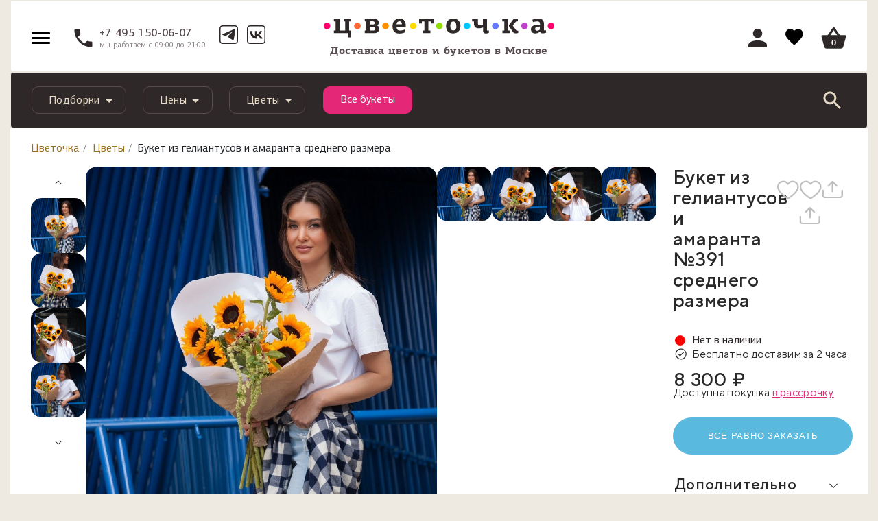

--- FILE ---
content_type: text/html; charset=UTF-8
request_url: https://cvetochka.ru/flowers/391/
body_size: 47380
content:
<!doctype html>
<html lang="ru_RU" class="">
<head>
    <meta charset="utf-8">
    <meta name="viewport" content="width=device-width, initial-scale=1, shrink-to-fit=no">
    <meta name="apple-itunes-app" content="app-id=1157986894, affiliate-data=myAffiliateData, app-argument=myURL">
    <meta name="google-site-verification" content="EBASUx6lk2zSv-VJULcZjSUiDIcIuQhmL9sGKqzude8" />

    <title>Букет из гелиантусов и амаранта №391 среднего размера купить в Москве с доставкой недорого | Цветочка</title>
    <meta http-equiv="Content-Type" content="text/html; charset=UTF-8" />
<meta name="robots" content="index, follow" />
<meta name="description" content="Букет из гелиантусов и амаранта №391 среднего размера купить в Москве с доставкой на дом. Заказать недорого с гарантией свежести." />
<link href="/bitrix/js/ui/design-tokens/dist/ui.design-tokens.css?174228244526358" type="text/css"  rel="stylesheet" />
<link href="/bitrix/js/ui/fonts/opensans/ui.font.opensans.css?16745395912555" type="text/css"  rel="stylesheet" />
<link href="/bitrix/js/main/popup/dist/main.popup.bundle.css?175550165731694" type="text/css"  rel="stylesheet" />
<link href="https://fonts.googleapis.com/css?family=Roboto|Roboto+Condensed&amp;subset=cyrillic" type="text/css"  rel="stylesheet" />
<link href="/bitrix/cache/css/s1/2018/page_e42cba63751e6c23f889dbc1496db286/page_e42cba63751e6c23f889dbc1496db286_v1.css?1766728771344390" type="text/css"  rel="stylesheet" />
<link href="/bitrix/cache/css/s1/2018/template_8797fb9dfd6fb9c77c485ecb26490fc5/template_8797fb9dfd6fb9c77c485ecb26490fc5_v1.css?1766728771339401" type="text/css"  data-template-style="true" rel="stylesheet" />
<script>if(!window.BX)window.BX={};if(!window.BX.message)window.BX.message=function(mess){if(typeof mess==='object'){for(let i in mess) {BX.message[i]=mess[i];} return true;}};</script>
<script>(window.BX||top.BX).message({"JS_CORE_LOADING":"Загрузка...","JS_CORE_NO_DATA":"- Нет данных -","JS_CORE_WINDOW_CLOSE":"Закрыть","JS_CORE_WINDOW_EXPAND":"Развернуть","JS_CORE_WINDOW_NARROW":"Свернуть в окно","JS_CORE_WINDOW_SAVE":"Сохранить","JS_CORE_WINDOW_CANCEL":"Отменить","JS_CORE_WINDOW_CONTINUE":"Продолжить","JS_CORE_H":"ч","JS_CORE_M":"м","JS_CORE_S":"с","JSADM_AI_HIDE_EXTRA":"Скрыть лишние","JSADM_AI_ALL_NOTIF":"Показать все","JSADM_AUTH_REQ":"Требуется авторизация!","JS_CORE_WINDOW_AUTH":"Войти","JS_CORE_IMAGE_FULL":"Полный размер"});</script>

<script src="/bitrix/js/main/core/core.js?1755501815511455"></script>

<script>BX.Runtime.registerExtension({"name":"main.core","namespace":"BX","loaded":true});</script>
<script>BX.setJSList(["\/bitrix\/js\/main\/core\/core_ajax.js","\/bitrix\/js\/main\/core\/core_promise.js","\/bitrix\/js\/main\/polyfill\/promise\/js\/promise.js","\/bitrix\/js\/main\/loadext\/loadext.js","\/bitrix\/js\/main\/loadext\/extension.js","\/bitrix\/js\/main\/polyfill\/promise\/js\/promise.js","\/bitrix\/js\/main\/polyfill\/find\/js\/find.js","\/bitrix\/js\/main\/polyfill\/includes\/js\/includes.js","\/bitrix\/js\/main\/polyfill\/matches\/js\/matches.js","\/bitrix\/js\/ui\/polyfill\/closest\/js\/closest.js","\/bitrix\/js\/main\/polyfill\/fill\/main.polyfill.fill.js","\/bitrix\/js\/main\/polyfill\/find\/js\/find.js","\/bitrix\/js\/main\/polyfill\/matches\/js\/matches.js","\/bitrix\/js\/main\/polyfill\/core\/dist\/polyfill.bundle.js","\/bitrix\/js\/main\/core\/core.js","\/bitrix\/js\/main\/polyfill\/intersectionobserver\/js\/intersectionobserver.js","\/bitrix\/js\/main\/lazyload\/dist\/lazyload.bundle.js","\/bitrix\/js\/main\/polyfill\/core\/dist\/polyfill.bundle.js","\/bitrix\/js\/main\/parambag\/dist\/parambag.bundle.js"]);
</script>
<script>BX.Runtime.registerExtension({"name":"fx","namespace":"window","loaded":true});</script>
<script>BX.Runtime.registerExtension({"name":"dd","namespace":"window","loaded":true});</script>
<script>BX.Runtime.registerExtension({"name":"ls","namespace":"window","loaded":true});</script>
<script>BX.Runtime.registerExtension({"name":"ui.design-tokens","namespace":"window","loaded":true});</script>
<script>BX.Runtime.registerExtension({"name":"ui.fonts.opensans","namespace":"window","loaded":true});</script>
<script>BX.Runtime.registerExtension({"name":"main.popup","namespace":"BX.Main","loaded":true});</script>
<script>BX.Runtime.registerExtension({"name":"popup","namespace":"window","loaded":true});</script>
<script>(window.BX||top.BX).message({"LANGUAGE_ID":"ru","FORMAT_DATE":"DD.MM.YYYY","FORMAT_DATETIME":"DD.MM.YYYY HH:MI:SS","COOKIE_PREFIX":"BITRIX_SM","SERVER_TZ_OFFSET":"10800","UTF_MODE":"Y","SITE_ID":"s1","SITE_DIR":"\/","USER_ID":"","SERVER_TIME":1768367870,"USER_TZ_OFFSET":0,"USER_TZ_AUTO":"Y","bitrix_sessid":"b231760879bf2792b20ad6f6a19ed5f8"});</script>


<script src="/bitrix/js/main/core/core_fx.js?150616624416888"></script>
<script src="/bitrix/js/main/core/core_dd.js?15061652393613"></script>
<script src="/bitrix/js/main/core/core_ls.js?17422825284201"></script>
<script src="/bitrix/js/main/session.js?16571706133701"></script>
<script src="/bitrix/js/main/popup/dist/main.popup.bundle.js?1760600741119638"></script>
<script>BX.setCSSList(["\/local\/templates\/2018\/css\/swiper.css","\/local\/templates\/2018\/css\/detail.css","\/bitrix\/templates\/.default\/techdir-reviews-assets\/css\/fancybox.min.css","\/bitrix\/templates\/.default\/techdir-reviews-assets\/css\/style.css","\/local\/templates\/2018\/components\/aero\/catalog.section\/catalog-item-list-slider-new\/style.css","\/local\/templates\/2018\/components\/aero\/catalog.section\/product-item-list-slider-new\/style.css","\/local\/templates\/2018\/components\/bitrix\/news.list\/playlists-slider-new\/style.css","\/local\/templates\/2018\/css\/bootstrap.min.css","\/local\/templates\/2018\/layout.css","\/local\/templates\/2018\/js\/slick\/slick.css","\/local\/js\/fancybox\/jquery.fancybox.min.css","\/local\/templates\/2018\/css\/jquery.datetimepicker.min.css","\/local\/templates\/2018\/css\/icewood.css","\/local\/templates\/2018\/css\/cabinet.css","\/local\/templates\/2018\/js\/owl-carousel\/owl.carousel.css","\/local\/templates\/2018\/js\/owl-carousel\/owl.theme.default.min.css","\/local\/templates\/2018\/css\/selectric.css","\/local\/templates\/2018\/components\/bitrix\/sale.basket.basket\/main_cart\/style.css","\/local\/templates\/2018\/components\/bitrix\/menu\/navbar\/style.css","\/local\/templates\/2018\/components\/bitrix\/search.title\/cvetok\/style.css","\/local\/templates\/2018\/components\/bitrix\/breadcrumb\/cve_breadcrumb_new\/style.css","\/local\/templates\/2018\/components\/bitrix\/main.userconsent.request\/cookie\/style.css","\/local\/templates\/2018\/styles.css","\/local\/templates\/2018\/template_styles.css"]);</script>
<script>
bxSession.Expand('b231760879bf2792b20ad6f6a19ed5f8.5e5a9a362fcb51f19bce89e816555358597efaaf06aa5f034d4880ae94f1eed0');
</script>



<script src="/local/templates/2018/js/jquery-3.3.1.min.js?166727687486927"></script>
<script src="/local/templates/2018/js/popper.min.js?166727687420337"></script>
<script src="/local/templates/2018/js/bootstrap.min.js?166727687450731"></script>
<script src="/local/js/fancybox/jquery.fancybox.min.js?157739026068253"></script>
<script src="/local/js/jquery.validate.min.js?154210496521090"></script>
<script src="/local/templates/2018/js/jquery.reel.js?1577390260134745"></script>
<script src="/local/templates/2018/js/main.js?176552755521439"></script>
<script src="/local/templates/2018/js/template.js?17604274365597"></script>
<script src="/local/templates/2018/js/jquery.mask.min.js?15773902605993"></script>
<script src="/local/templates/2018/js/slick/slick.js?157739026089981"></script>
<script src="/local/templates/2018/js/jquery.datetimepicker.full.min.js?157739026060579"></script>
<script src="/local/templates/2018/js/jquery.zoom.min.js?15773902602616"></script>
<script src="/local/templates/2018/js/custom.js?16088900844858"></script>
<script src="/local/templates/2018/js/icewood.js?176665023725794"></script>
<script src="/local/templates/2018/js/owl-carousel/owl.carousel.js?1597993870109709"></script>
<script src="/local/templates/2018/js/jquery.mousewheel.min.js?15979938702737"></script>
<script src="/local/templates/2018/js/jquery.selectric.min.js?159799387014549"></script>
<script src="/local/templates/2018/js/geo.js?1763020817761"></script>
<script src="/local/templates/2018/components/bitrix/sale.basket.basket/main_cart/script.js?17618940043817"></script>
<script src="/bitrix/components/bitrix/search.title/script.js?175550166710542"></script>
<script src="/local/templates/2018/components/bitrix/main.userconsent.request/cookie/script.js?17501364704909"></script>
<script src="/bitrix/templates/.default/techdir-reviews-assets/js/lib/ui.js?1760455614135"></script>
<script src="/bitrix/templates/.default/techdir-reviews-assets/js/lib/ui-utils.js?176045561413549"></script>
<script src="/bitrix/templates/.default/techdir-reviews-assets/js/lib/ui-transition.js?176045561423704"></script>
<script src="/bitrix/templates/.default/techdir-reviews-assets/js/lib/parsley.js?176045561492613"></script>
<script src="/bitrix/templates/.default/techdir-reviews-assets/js/lib/parsley.ru.js?17604556141594"></script>
<script src="/bitrix/templates/.default/techdir-reviews-assets/js/lib/parsley.extend.js?17604556143611"></script>
<script src="/bitrix/templates/.default/techdir-reviews-assets/js/lib/parsley.mask.js?17604556141254"></script>
<script src="/bitrix/templates/.default/techdir-reviews-assets/js/lib/parsley.server.js?1760455614698"></script>
<script src="/bitrix/templates/.default/techdir-reviews-assets/js/lib/parsley.loader.js?1760455614522"></script>
<script src="/bitrix/templates/.default/techdir-reviews-assets/js/lib/parsley.emailOrTel.js?17604556141641"></script>
<script src="/bitrix/templates/.default/techdir-reviews-assets/js/lib/parsley.autocomplete.js?1760455614485"></script>
<script src="/bitrix/templates/.default/techdir-reviews-assets/js/lib/parsley.empty.js?1760455614218"></script>
<script src="/bitrix/templates/.default/techdir-reviews-assets/js/lib/fancybox.min.js?176045561468253"></script>
<script src="/bitrix/templates/.default/techdir-reviews-assets/js/plugins/ui-plugin.js?176045561421978"></script>
<script src="/bitrix/templates/.default/techdir-reviews-assets/js/plugins/ui-base.js?17604556144087"></script>
<script src="/bitrix/templates/.default/techdir-reviews-assets/js/plugins/ui-toggle.js?176045561418646"></script>
<script src="/bitrix/templates/.default/techdir-reviews-assets/js/plugins/ui-tab.js?17604556141004"></script>
<script src="/bitrix/templates/.default/techdir-reviews-assets/js/plugins/ui-target.js?17604556147227"></script>
<script src="/bitrix/templates/.default/techdir-reviews-assets/js/plugins/ui-target-expose.js?17604556145997"></script>
<script src="/bitrix/templates/.default/techdir-reviews-assets/js/plugins/ui-tab-target.js?17604556144819"></script>
<script src="/bitrix/templates/.default/techdir-reviews-assets/js/plugins/ui-loader-button.js?176045561432508"></script>
<script src="/bitrix/templates/.default/techdir-reviews-assets/js/plugins/ui-vote-button.js?17604556144336"></script>
<script src="/bitrix/templates/.default/techdir-reviews-assets/js/plugins/ui-pager-button.js?17604556144882"></script>
<script src="/bitrix/templates/.default/techdir-reviews-assets/js/plugins/ui-form-validate.js?176045561417574"></script>
<script src="/bitrix/templates/.default/techdir-reviews-assets/js/plugins/ui-form-submit.js?17604556143223"></script>
<script src="/bitrix/templates/.default/techdir-reviews-assets/js/scripts/ui-init.js?17604556144388"></script>
<script src="/local/templates/2018/components/aero/catalog.section/catalog-item-list-slider-new/script.js?17604274366608"></script>
<script src="/local/templates/2018/components/bitrix/news.list/playlists-slider-new/script.js?17604274364884"></script>

    <meta property="og:title" content="Букет из гелиантусов и амаранта №391 среднего размера купить в Москве с доставкой недорого | Цветочка" />
<meta property="og:description" content="Букет из гелиантусов и амаранта №391 среднего размера купить в Москве с доставкой на дом. Заказать недорого с гарантией свежести." />
<meta property="og:type" content="website" />
<meta property="og:url" content="http://cvetochka.ru/flowers/391/" />
    <meta property="og:image" content="http://cvetochka.ru/upload/iblock/a9a/oe9fq9dy3gd29qcfvjyvxpf0w09hggcy/IMG_4540%281%29.jpg"/>
    <meta property="vk:image" content="http://cvetochka.ru/upload/iblock/a9a/oe9fq9dy3gd29qcfvjyvxpf0w09hggcy/IMG_4540%281%29.jpg"/>
	<link rel="canonical" href="https://cvetochka.ru/flowers/391/"/>

    <link rel="shortcut icon" href="/favicon.svg" type="image/svg+xml">
    
    <link rel="apple-touch-icon" href="/local/templates/2018/img/apple-touch-icon.png"/>
    <link rel="apple-touch-icon" sizes="57x57" href="/local/templates/2018/img/apple-touch-icon-57x57.png"/>
    <link rel="apple-touch-icon" sizes="72x72" href="/local/templates/2018/img/apple-touch-icon-72x72.png"/>
    <link rel="apple-touch-icon" sizes="76x76" href="/local/templates/2018/img/apple-touch-icon-76x76.png"/>
    <link rel="apple-touch-icon" sizes="114x114" href="/local/templates/2018/img/apple-touch-icon-114x114.png"/>
    <link rel="apple-touch-icon" sizes="120x120" href="/local/templates/2018/img/apple-touch-icon-120x120.png"/>
    <link rel="apple-touch-icon" sizes="144x144" href="/local/templates/2018/img/apple-touch-icon-144x144.png"/>
    <link rel="apple-touch-icon" sizes="152x152" href="/local/templates/2018/img/apple-touch-icon-152x152.png"/>
    <link rel="apple-touch-icon" sizes="180x180" href="/local/templates/2018/img/apple-touch-icon-180x180.png"/>



	<script data-skip-moving="true">
		dataLayer = window.dataLayer || [];
		dataLayer.push({
			'userIP': '13.59.121.35'
		});
	</script>
	<!-- Google Tag Manager -->
    <script data-skip-moving="true">(function (w, d, s, l, i) {
            w[l] = w[l] || [];
            w[l].push({
                'gtm.start':
                    new Date().getTime(), event: 'gtm.js'
            });
            var f = d.getElementsByTagName(s)[0],
                j = d.createElement(s), dl = l != 'dataLayer' ? '&l=' + l : '';
            j.async = true;
            j.src =
                '//www.googletagmanager.com/gtm.js?id=' + i + dl;
            f.parentNode.insertBefore(j, f);
        })(window, document, 'script', 'dataLayer', 'GTM-MKHK3F');</script>
    <!-- End Google Tag Manager -->
    <div itemscope itemtype="http://schema.org/Organization" style="display: none;">
        <span itemprop="name" content="Cvetochka"></span>
        <a itemprop="url" href="https://cvetochka.ru/"></a>
        <img itemprop="logo" src="https://cvetochka.ru/include/contacts/logo.svg" alt="Цветочка" width="0" height="0" />
        <div itemprop="address" itemscope itemtype="http://schema.org/PostalAddress">
            <span itemprop="streetAddress" content="Кутузовский проспект, 35"></span>
            <span itemprop="postalCode" content="121165"></span>
            <span itemprop="addressLocality" content="Москва, Россия"></span>
        </div>
        <span itemprop="telephone" content="+7 (495) 150-06-07"></span>
        <span itemprop="telephone" content="+7 (985) 920-28-55"></span>
        <span itemprop="email" content="hello@cve.me"></span>
    </div>

</head>

<body>
<!-- Google Tag Manager -->
<noscript>
	<iframe src="//www.googletagmanager.com/ns.html?id=GTM-MKHK3F"
			height="0" width="0" style="display:none;visibility:hidden"></iframe>
</noscript>
<!-- End Google Tag Manager -->
<script src="/waf-scripts/waf.js"></script>

<div id="main-menu" class="sidenav left">
    <span class="dropdown-item">
        <span class="svg-header__account--menu"><svg class="svg"><use xlink:href="/local/templates/2018/images/svg/all-icons.svg#header__account-menu"></use></svg></span>
                    <a data-fancybox href="#login_popup">Войти</a> |
            <a href="/registration/">Регистрация</a>
            </span>

    <span class="dropdown-item">
        <span class="svg-header__account--menu"><svg class="svg"><use xlink:href="/local/templates/2018/images/svg/all-icons.svg#header__cart-menu"></use></svg></span>
        <a href="#" class="basket_open">Корзина</a>
    </span>

    <div class="dropdown-divider"></div>

            <span class="dropdown-item">
                            <span class="svg-header__account--menu">
                    <svg class="svg"><use xlink:href="/local/templates/2018/images/svg/all-icons.svg#header__shops"></use></svg>                </span>
            
            
            <a href="/shops/">Магазины</a>
        </span>

        
            <span class="dropdown-item">
                            <span class="svg-header__account--menu">
                    <svg class="svg"><use xlink:href="/local/templates/2018/images/svg/all-icons.svg#header__flowers"></use></svg>                </span>
            
            
            <a href="/flowers/">Букеты</a>
        </span>

        
            <span class="dropdown-item">
            
                            <span class="svg-header__account--menu">
                    <svg id="Слой_1" data-name="Слой 1" xmlns="http://www.w3.org/2000/svg" viewBox="0 0 20 20"><defs><style>.cls-1{fill:#908a8a;}</style></defs><path class="cls-1" d="M9.70068,5.84163c0,.1019-.00363.204.0012.30564a1.22941,1.22941,0,0,0,.02923.22483.25436.25436,0,0,0,.27026.1919.25137.25137,0,0,0,.266-.19678A1.09183,1.09183,0,0,0,10.296,6.1424c.00377-.21009.0007-.4203.00154-.63045.00052-.13073.00021-.13508.1224-.17156a.65253.65253,0,0,0,.33559-.20453.34155.34155,0,0,0,.05161-.37308.469.469,0,0,0-.3078-.26386,1.48621,1.48621,0,0,0-.98711-.00324.78167.78167,0,0,0-.17081.0818.37536.37536,0,0,0-.0566.60381.69426.69426,0,0,0,.27951.15586c.13508.04534.13531.0461.13625.17969C9.70128,5.6251,9.70068,5.73337,9.70068,5.84163ZM7.70461,4.91444H7.705c0-.07009.00334-.14036-.00066-.21021A.28579.28579,0,0,0,7.13273,4.701c-.00585.13991-.00569.28047.00032.42038A.28832.28832,0,0,0,7.4167,5.4a.29176.29176,0,0,0,.28713-.27536C7.70847,5.05486,7.70461,4.98452,7.70461,4.91444Zm5.16138.02039h.00059c0-.07645.00351-.1531-.00072-.22932a.28806.28806,0,0,0-.293-.2872.28475.28475,0,0,0-.27855.28135c-.00589.13992-.00559.28046.00008.42039a.28678.28678,0,0,0,.28239.27926.29178.29178,0,0,0,.28844-.27341C12.86979,5.06252,12.866,4.99854,12.866,4.93483Z"/><path class="cls-1" d="M9.99889,6.714a.40486.40486,0,0,1-.414-.307,1.46451,1.46451,0,0,1-.03342-.25157c-.00352-.07535-.00235-.14953-.00176-.22371l.00059-.414V5.4905l-.034-.01114a.83332.83332,0,0,1-.33718-.19175.54749.54749,0,0,1-.1683-.44361A.53753.53753,0,0,1,9.26,4.4514a.934.934,0,0,1,.20348-.09792,1.63742,1.63742,0,0,1,1.08425.00351.61243.61243,0,0,1,.39816.3492.4913.4913,0,0,1-.07447.52453.78893.78893,0,0,1-.40872.25362l-.01525.0044v.24541c.00059.13692.00118.27384-.00117.41077a1.22952,1.22952,0,0,1-.03284.25625.40086.40086,0,0,1-.41106.31284Zm0-2.1506a1.34509,1.34509,0,0,0-.438.07417.63289.63289,0,0,0-.13721.06568.23476.23476,0,0,0-.11435.17152.24724.24724,0,0,0,.08092.19967.56162.56162,0,0,0,.22166.1205c.19527.06568.23808.12285.23866.32135L9.85,5.935c-.00059.06831-.00176.13692.00175.20524a1.19067,1.19067,0,0,0,.02522.1979c.01231.05014.044.08445.12314.07565.10262-.00059.11552-.05659.12139-.08034a.96746.96746,0,0,0,.02463-.19468c.00234-.1337.00175-.26886.00117-.40373V5.51161c.00058-.1853.034-.25684.22987-.31519a.49877.49877,0,0,0,.26153-.15539A.19271.19271,0,0,0,10.668,4.82a.31775.31775,0,0,0-.21755-.17914A1.38743,1.38743,0,0,0,9.99889,4.56341ZM7.41933,5.55H7.41581a.43839.43839,0,0,1-.43276-.4225c-.00586-.144-.00645-.2888-.00058-.43276a.43773.43773,0,0,1,.424-.42661h.01173a.43857.43857,0,0,1,.43628.42719c.00293.05161.00234.10321.00117.15511L7.855,4.91436l.00059.061c.00059.05307.00117.10643-.00234.15921A.44035.44035,0,0,1,7.41933,5.55Zm-.00117-.98163H7.41464a.13624.13624,0,0,0-.13194.139c-.00586.13545-.00528.27208.00059.40783a.13794.13794,0,0,0,.13487.13458.16492.16492,0,0,0,.136-.13545c.00294-.04457.00176-.08972.00118-.13458l-.00059-.06539.00059-.0689c.00058-.044.00176-.08825-.00118-.13252A.13786.13786,0,0,0,7.41816,4.56839Zm5.16263.981h-.00645a.439.439,0,0,1-.42982-.42308c-.00587-.14426-.00646-.2888-.00059-.43276a.43628.43628,0,0,1,.42514-.42544h.01a.43912.43912,0,0,1,.43687.42925c.00293.0557.00235.11141.00117.16712l-.00117.07037.00059.05776c.00117.04808.00176.09617-.00176.14425A.44008.44008,0,0,1,12.58079,5.54943Zm-.00117-.981H12.5761a.13519.13519,0,0,0-.13194.1378c-.00586.13546-.00527.2718.00059.40784a.13716.13716,0,0,0,.13428.13517.16137.16137,0,0,0,.13664-.13429,1.09686,1.09686,0,0,0,.00058-.11611l-.00058-.06509.00117-.06538c.00058-.0516.00176-.1032-.00117-.15451A.13848.13848,0,0,0,12.57962,4.56839Z"/><path class="cls-1" d="M13.26808,17.60734c-.23877.197-.55491.46852-.81409.6845a.20015.20015,0,0,0,.04794-.03465c.11678-.10776.47991-.40491.872-.72723C13.33976,17.55559,13.30416,17.58218,13.26808,17.60734Zm0,0c-.23877.197-.55491.46852-.81409.6845a.20015.20015,0,0,0,.04794-.03465c.11678-.10776.47991-.40491.872-.72723C13.33976,17.55559,13.30416,17.58218,13.26808,17.60734Z"/><path class="cls-1" d="M11.50124,18.89l.85672-.71364c.11846-.09852.24864-.20876.37823-.31783.15363-.13018.30668-.25977.43628-.3665l.11317-.08327.18354.23749-.05043.041c-.363.29848-.706.58-.8145.68022a.36908.36908,0,0,1-.088.061Z"/><path class="cls-1" d="M19.131,15.47028a2.4434,2.4434,0,0,0-.69875-1.22138,1.809,1.809,0,0,0-1.67375-.44c-.14573.03228-.28767.07927-.43862.12152.05127-.15807.09921-.31282.15238-.46567.01851-.05364.04462-.10206.11914-.10348a.32556.32556,0,0,0,.1239-.04557,1.64919,1.64919,0,0,0,.853-.95508,2.73031,2.73031,0,0,0,.16376-1.18958,3.83249,3.83249,0,0,0-.08734-.63846A3.30978,3.30978,0,0,0,16.5724,8.715a1.68967,1.68967,0,0,0-.826-.403.33357.33357,0,0,1-.08307-.04035,3.40326,3.40326,0,0,0,.60761-2.2581c-.01757-.21409-.03181-.36409-.04462-.46567l-.0019-.01947-.00095-.00664a3.30123,3.30123,0,0,0-.20317-.75049c-.09351-.25491-.20364-.50412-.31662-.751-.0788-.17184-.17564-.33561-.26393-.5027a1.7768,1.7768,0,0,0,.86347-1.93247,1.76737,1.76737,0,0,0-3.3067-.38687,6.585,6.585,0,0,0-5.99725.0019A1.74047,1.74047,0,0,0,5.24865.22083,1.66211,1.66211,0,0,0,3.7491,1.4161a1.72937,1.72937,0,0,0,.81125,2.10383c-.0299.05744-.05506.10871-.08354.15808A5.10364,5.10364,0,0,0,3.724,6.52a3.31556,3.31556,0,0,0,.14763.81789,3.58076,3.58076,0,0,0,.46709.947c-.08259.02089-.15475.03513-.225.05649a2.526,2.526,0,0,0-.90951.5701,2.6031,2.6031,0,0,0-.694.95081.25794.25794,0,0,0-.01234.04367V9.9069A3.89315,3.89315,0,0,0,2.26617,11.603a2.17714,2.17714,0,0,0,.29289,1.0315,1.46359,1.46359,0,0,0,.86536.72913.13882.13882,0,0,1,.10016.09969c.05316.15285.10111.30807.151.46187-.0095.0038-.01519.009-.02041.00807a.16093.16093,0,0,1-.0356-.01044,1.9731,1.9731,0,0,0-1.16964-.1296,1.88014,1.88014,0,0,0-1.1198.70587,2.68222,2.68222,0,0,0-.53877,1.39986,3.71434,3.71434,0,0,0,.08022,1.2679,3.79226,3.79226,0,0,0,1.16584,1.98659,2.51383,2.51383,0,0,0,1.06141.57057c.0826.02041.16472.04368.24684.066H16.65215c.02041-.01139.03988-.03038.06124-.03227a1.65671,1.65671,0,0,0,.52691-.14621,3.0785,3.0785,0,0,0,1.35429-1.19195,3.80971,3.80971,0,0,0,.6095-1.71885A3.28888,3.28888,0,0,0,19.131,15.47028ZM16.22683,9.173a2.83172,2.83172,0,0,1,.84637,1.43451,2.498,2.498,0,0,1,.09874.71062,1.95322,1.95322,0,0,1-.27485,1.106.905.905,0,0,1-.6826.42912.64785.64785,0,0,1-.39494-.10538,1.58764,1.58764,0,0,1-.4614-.44716,3.54083,3.54083,0,0,1-.49843-1.05951,4.24884,4.24884,0,0,1-.17991-.77137,2.44211,2.44211,0,0,1,.05981-1.09322.7875.7875,0,0,1,.85635-.51979A1.21191,1.21191,0,0,1,16.22683,9.173ZM4.31114,6.66619a3.5277,3.5277,0,0,1,.019-.89385,4.65432,4.65432,0,0,1,.45238-1.43973c.13149-.26013.28244-.50982.431-.76093A.294.294,0,0,0,5.063,3.09983c-.01709-.00712-.0356-.01234-.05316-.01851A1.18445,1.18445,0,0,1,4.22807,1.934a1.16762,1.16762,0,0,1,.32137-.77184,1.18178,1.18178,0,0,1,1.72787.00522,1.3206,1.3206,0,0,1,.27959.51219.29051.29051,0,0,0,.47185.1818c.16661-.09209.33323-.18465.50412-.26725a5.64187,5.64187,0,0,1,2.31032-.535c.2212-.00712.44336.01994.665.02705a4.4794,4.4794,0,0,1,.825.11915A5.36174,5.36174,0,0,1,12.698,1.709c.12247.065.243.13671.37026.19035a.25316.25316,0,0,0,.3356-.12579.84672.84672,0,0,0,.05981-.1595A1.18094,1.18094,0,1,1,14.99453,3.0799a.92112.92112,0,0,0-.10633.03987.28624.28624,0,0,0-.12864.41488c.02421.04462.05649.0845.084.12722a5.743,5.743,0,0,1,.56868,1.11884l-.00142-.00189.00237.00474.001.00237c.01.02659.01946.05317.029.07975.01091.03038.065.21314.11962.39162a4.4686,4.4686,0,0,1,.13576.8535,4.15656,4.15656,0,0,1-.07595.90713A2.85816,2.85816,0,0,1,14.864,8.3371a.13466.13466,0,0,1-.18228.02753,4.79113,4.79113,0,0,0-.4913-.1989,4.07833,4.07833,0,0,0-.815-.16661,3.66449,3.66449,0,0,0-1.00444.02611A3.61273,3.61273,0,0,0,11.412,8.311a3.35344,3.35344,0,0,0-.86441.54589,3.18814,3.18814,0,0,0-.54827.62612c-.02421-.03513-.03655-.05459-.04984-.0731A3.33,3.33,0,0,0,8.253,8.1776a4.49219,4.49219,0,0,0-.85159-.17611,3.78085,3.78085,0,0,0-1.0785.03608,3.23032,3.23032,0,0,0-1.02248.33418.11573.11573,0,0,1-.16425-.03465c-.09541-.1106-.19747-.21646-.28718-.33134A2.61321,2.61321,0,0,1,4.31114,6.66619Zm-1.05,5.94977a1.74135,1.74135,0,0,1-.43244-1.3334A3.38708,3.38708,0,0,1,3.0665,9.99994,2.38843,2.38843,0,0,1,3.7211,9.22a1.285,1.285,0,0,1,.62374-.34652.75554.75554,0,0,1,.81647.3095,1.16208,1.16208,0,0,1,.17279.55444,3.77732,3.77732,0,0,1-.07025,1.022,4.56788,4.56788,0,0,1-.5478,1.42692,1.66613,1.66613,0,0,1-.53355.55966.65058.65058,0,0,1-.37691.10965A.8231.8231,0,0,1,3.26112,12.616ZM8.6669,19.21654c-1.65,0-3.30052-.00522-4.95055.00285a1.89212,1.89212,0,0,1-1.35429-.54875,3.23311,3.23311,0,0,1-.93894-1.70319,3.26853,3.26853,0,0,1-.05791-1.022,1.996,1.996,0,0,1,.48561-1.173,1.28645,1.28645,0,0,1,.73055-.4144,1.50733,1.50733,0,0,1,1.08609.22927,2.672,2.672,0,0,1,.81552.78894,8.01074,8.01074,0,0,0,.85872,1.04384c.28671.28862.56393.58909.872.8535Q6.856,17.82545,7.54,18.32839c.4182.30713.86061.58245,1.31679.88815Zm1.40889-.07548a.1355.1355,0,0,1-.15665-.0019c-.27959-.16234-.56393-.31709-.8402-.48418a18.88869,18.88869,0,0,1-1.63389-1.11552,13.50783,13.50783,0,0,1-1.819-1.6543,7.74261,7.74261,0,0,1-1.15634-1.62439c-.12627-.2402-.21978-.49748-.32279-.74859-.04272-.104-.03608-.10538.0788-.15048a1.74975,1.74975,0,0,0,.68165-.47421A3.62756,3.62756,0,0,0,5.523,11.865a5.82581,5.82581,0,0,0,.33608-1.12312c.02848-.14193.0356-.28861.05174-.43339a1.85165,1.85165,0,0,0,.02658-.28292,2.24643,2.24643,0,0,0-.27295-1.12976.27617.27617,0,0,1-.01993-.05554,2.80283,2.80283,0,0,1,.947-.25728,4.40977,4.40977,0,0,1,.51172-.02991A3.1696,3.1696,0,0,1,9.003,9.22619a2.06666,2.06666,0,0,1,.69447.95983.54271.54271,0,0,0,.03607.08782.29648.29648,0,0,0,.26963.18133.29157.29157,0,0,0,.26345-.18988c.03133-.06883.05317-.14193.084-.21123a2.29724,2.29724,0,0,1,.98024-1.059,3.39893,3.39893,0,0,1,3.02235-.16092c-.046.09968-.094.19272-.13291.28956a2.12526,2.12526,0,0,0-.13623.58862,4.5662,4.5662,0,0,0,.35269,2.05351,3.84414,3.84414,0,0,0,.44763.85777,1.82735,1.82735,0,0,0,.93277.74716c.05886.019.07358.04889.04984.11488a6.21673,6.21673,0,0,1-.50981,1.07992,9.06674,9.06674,0,0,1-1.52234,1.87408c-.1424.13718-1.49575,1.22612-1.63531,1.36568a16.41285,16.41285,0,0,1-1.79243,1.1497C10.296,19.01574,10.18354,19.07461,10.07579,19.14106ZM18.034,18.214a2.5016,2.5016,0,0,1-.86109.79321,1.5857,1.5857,0,0,1-.76093.20839q-2.58114.0007-5.16179.00047c-.03085,0-.06218-.00332-.10585-.00617.31282-.206.61519-.39969.9114-.60238.0826-.05649.22785-.17374.39779-.31567H12.454c.25918-.216.57532-.48751.81409-.6845.123-.10159.22548-.18323.28956-.22785l.00475-.00333c.44431-.36551.88245-.7277,1.00824-.85444a5.58463,5.58463,0,0,0,.3902-.44384c.2231-.27674.441-.55776.65792-.83925a2.5449,2.5449,0,0,1,.87866-.74337,1.46222,1.46222,0,0,1,.619-.16329,1.27626,1.27626,0,0,1,1.05619.47137,2.14222,2.14222,0,0,1,.47184,1.33483A3.33191,3.33191,0,0,1,18.034,18.214Z"/><path class="cls-1" d="M16.65214,20,3.22191,19.9742l-.17358-.04633A2.73611,2.73611,0,0,1,1.89841,19.311,4.0776,4.0776,0,0,1,.582,15.87822a2.88731,2.88731,0,0,1,.5817-1.50763,2.08569,2.08569,0,0,1,1.24141-.78284,2.02091,2.02091,0,0,1,.94879.02639c-.00646-.01935-.01291-.03929-.01994-.05864a1.67219,1.67219,0,0,1-.95817-.81919,2.38725,2.38725,0,0,1-.31959-1.13,4.10344,4.10344,0,0,1,.19351-1.61611c.01642-.04808.03225-.09441.04633-.14279l.01466-.05218A2.78449,2.78449,0,0,1,3.0671,8.75233a2.78483,2.78483,0,0,1,.94116-.59813,3.54906,3.54906,0,0,1-.49433-1.62373,5.28471,5.28471,0,0,1,.77463-2.94664A1.89759,1.89759,0,0,1,3.54912,1.3523,1.87374,1.87374,0,0,1,5.22562.0118,1.9269,1.9269,0,0,1,7.08274.92892,6.7785,6.7785,0,0,1,12.91563.92863,1.9102,1.9102,0,0,1,14.8179.01825a1.9346,1.9346,0,0,1,1.69058,1.5214,1.96526,1.96526,0,0,1-.794,2.0433c.06274.11493.12549.23045.18061.34949.11493.25215.22693.50636.32252.76642a3.50518,3.50518,0,0,1,.21462.80014c.01583.12608.03049.27913.04808.49727a3.65227,3.65227,0,0,1-.48964,2.15588,1.9857,1.9857,0,0,1,.71658.40168A3.50209,3.50209,0,0,1,17.849,10.4822a4.004,4.004,0,0,1,.09265.67318,2.949,2.949,0,0,1-.17709,1.27952,1.86,1.86,0,0,1-.95993,1.07076.62426.62426,0,0,1-.14367.058c-.007.01935-.01349.03812-.01935.05688.02346-.00586.0475-.01173.07095-.017a2.01411,2.01411,0,0,1,1.85947.48788,2.61515,2.61515,0,0,1,.76114,1.32232h0a3.47071,3.47071,0,0,1,.07975,1.30943,4.00666,4.00666,0,0,1-.64269,1.812,3.26274,3.26274,0,0,1-1.44723,1.269,1.94875,1.94875,0,0,1-.55238.1595l-.02756.017ZM3.37378,19.58014H16.59233a.26125.26125,0,0,1,.10321-.03167,1.48157,1.48157,0,0,0,.46208-.13018,2.86749,2.86749,0,0,0,1.26192-1.11415,3.60227,3.60227,0,0,0,.57585-1.6249,3.08425,3.08425,0,0,0-.06685-1.15286,2.2228,2.2228,0,0,0-.63566-1.1206,1.59509,1.59509,0,0,0-1.48944-.39172c-.09383.02053-.18589.04809-.28089.07624l-.52482.14777.17181-.52717c.034-.10555.068-.21052.10379-.3149a.3238.3238,0,0,1,.31431-.24452,1.49768,1.49768,0,0,0,.784-.86553,2.51008,2.51008,0,0,0,.15129-1.0989,3.66429,3.66429,0,0,0-.08209-.604,3.09562,3.09562,0,0,0-1.00333-1.70671,1.465,1.465,0,0,0-.72361-.35682.36348.36348,0,0,1-.13253-.05307l-.19468-.11611.105-.19966A3.15481,3.15481,0,0,0,16.06751,6.142l-.17475-.26241a1.63333,1.63333,0,0,1,.01583.239l-.00527.20113a3.18859,3.18859,0,0,1-.07741.75176,3.08467,3.08467,0,0,1-.81274,1.4141.34322.34322,0,0,1-.421.06919,4.53176,4.53176,0,0,0-.47029-.19028,3.905,3.905,0,0,0-.77287-.15686,3.60243,3.60243,0,0,0-1.85008.295,3.11846,3.11846,0,0,0-.811.51134,2.947,2.947,0,0,0-.5131.58493l-.1724.26124-.17651-.2586.10555-.16331-.01114-.00733-.1419.10115a3.1396,3.1396,0,0,0-1.59266-1.1552,4.29008,4.29008,0,0,0-.81216-.16683,3.63849,3.63849,0,0,0-1.01915.03548,3.0318,3.0318,0,0,0-.95583.31226.32428.32428,0,0,1-.421-.08269l-.10086-.114c-.06627-.07389-.13253-.14777-.19351-.22576a2.81872,2.81872,0,0,1-.58054-1.44576A3.73184,3.73184,0,0,1,4.122,5.74206,4.88234,4.88234,0,0,1,4.59466,4.238c.11963-.23632.2545-.46384.38937-.69107l.04808-.0821a.16213.16213,0,0,0,.034-.10936c-.00469-.01437-.02932-.039-.08444-.06187a1.40358,1.40358,0,0,1-.96345-1.36718A1.39519,1.39519,0,0,1,5.41092.57913H5.415a1.38485,1.38485,0,0,1,1.01681.44625,1.51074,1.51074,0,0,1,.32486.59021c.0217.06626.04633.09148.0563.09529.01173.00586.04984.00264.11376-.03342.18471-.102.34773-.19205.51544-.27268A5.79893,5.79893,0,0,1,9.83646.84917c.1466-.00381.2932.00469.4398.01407.07975.005.1595.01027.23866.0129a4.68245,4.68245,0,0,1,.86435.124,5.5961,5.5961,0,0,1,1.41732.52336l.10262.0557c.08268.04486.16477.09031.25039.12667.01876.00674.04339.017.06861-.03079a.68939.68939,0,0,0,.044-.11963,1.39086,1.39086,0,1,1,1.80493,1.72166l-.17886-.15744.09676.18676a.10324.10324,0,0,0-.05629.05483.09918.09918,0,0,0,.01524.07154.65536.65536,0,0,0,.03988.06157l.03635.05366a5.9662,5.9662,0,0,1,.58933,1.159l.4398,1.17866c-.01173-.13429-.0217-.23632-.03167-.31167a3.15009,3.15009,0,0,0-.19409-.73006c-.09207-.2504-.20055-.49463-.31079-.73622-.051-.11113-.11025-.219-.16947-.32692l-.17885-.3363.16243-.10408A1.56788,1.56788,0,0,0,16.098,1.63054a1.55718,1.55718,0,0,0-2.9185-.32838l-.09734.17064-.1765-.085A6.41507,6.41507,0,0,0,7.091,1.38924l-.1812.08767-.09558-.17709A1.53954,1.53954,0,0,0,5.27136.4299,1.45635,1.45635,0,0,0,3.94962,1.47984a1.51279,1.51279,0,0,0,.72772,1.86562l.156.10467-.11141.21433c-.02111.04193-.04105.08122-.06333.11933A4.87907,4.87907,0,0,0,3.93379,6.51a3.114,3.114,0,0,0,.13839.76613,3.39883,3.39883,0,0,0,.44038.89161l.16654.24775-.37881.095c-.044.01026-.08561.01994-.12608.03225a2.33056,2.33056,0,0,0-.83268.52776,2.39116,2.39116,0,0,0-.63213.85907c-.02581.08972-.0434.14161-.06158.19527A3.71222,3.71222,0,0,0,2.476,11.59928a1.98219,1.98219,0,0,0,.26681.93237,1.24467,1.24467,0,0,0,.74238.631.34777.34777,0,0,1,.23808.23221c.03928.112.07564.22635.112.34011l.10027.3102-.24922.11259-.07682-.01935A.32552.32552,0,0,1,3.538,14.1161a1.75863,1.75863,0,0,0-1.04378-.11787,1.67124,1.67124,0,0,0-.99746.62921,2.468,2.468,0,0,0-.49609,1.29183,3.51776,3.51776,0,0,0,.07505,1.19625,3.56027,3.56027,0,0,0,1.10067,1.88,2.28732,2.28732,0,0,0,.97342.52424Zm3.64563-11.813a3.11888,3.11888,0,0,1,.4093.0258,4.674,4.674,0,0,1,.89191.1856A3.57492,3.57492,0,0,1,9.99889,9.127a3.57467,3.57467,0,0,1,.40872-.4269,3.53355,3.53355,0,0,1,.9183-.58053,4.01765,4.01765,0,0,1,2.07584-.329,4.3364,4.3364,0,0,1,.85672.17621,4.93941,4.93941,0,0,1,.48378.1941,2.62674,2.62674,0,0,0,.6767-1.196,2.767,2.767,0,0,0,.06392-.65383l.00586-.20876a4.396,4.396,0,0,0-.13076-.796l-.05512-.1809c-.02815-.09324-.04985-.16742-.05747-.18794l-.04105-.11406a5.5673,5.5673,0,0,0-.53714-1.04759,1.48775,1.48775,0,0,1-.09206-.14162.50884.50884,0,0,1-.04867-.39494.5178.5178,0,0,1,.26505-.30639.80389.80389,0,0,1,.1032-.041.97154.97154,0,0,0-.07154-1.865.96474.96474,0,0,0-1.15754.64533,1.04642,1.04642,0,0,1-.07506.1982.462.462,0,0,1-.604.22283c-.0991-.04193-.1941-.09353-.28909-.14543L12.59956,1.895a5.16208,5.16208,0,0,0-1.31177-.48437,4.29847,4.29847,0,0,0-.78636-.11464c-.08385-.00263-.16829-.00791-.25215-.01348-.1337-.00851-.26564-.01642-.39992-.01349a5.39,5.39,0,0,0-2.22479.51427c-.16067.0774-.31665.1636-.47205.2498a.55759.55759,0,0,1-.49433.06891.53052.53052,0,0,1-.30141-.358,1.10343,1.10343,0,0,0-.23456-.43423.96183.96183,0,0,0-.70836-.3102H5.41092a.96423.96423,0,0,0-.70719.30522.95448.95448,0,0,0-.26564.63683.98026.98026,0,0,0,.64152.94146l.06392.02257a.52739.52739,0,0,1,.32134.31754.53707.53707,0,0,1-.071.45563l-.04867.08209c-.1296.21961-.25978.43921-.3753.66673a4.44774,4.44774,0,0,0-.43158,1.37481,3.29936,3.29936,0,0,0-.01818.8406h0a2.40561,2.40561,0,0,0,.49492,1.23349c.05453.07036.11493.13721.17474.20406l.068.07682a3.44856,3.44856,0,0,1,1.03324-.3275A4.77649,4.77649,0,0,1,7.01941,7.76718ZM3.70451,19.42944A2.11154,2.11154,0,0,1,2.218,18.82369a3.46388,3.46388,0,0,1-1.0004-1.81021A3.53058,3.53058,0,0,1,1.156,15.92572a2.19911,2.19911,0,0,1,.53831-1.29359,1.4961,1.4961,0,0,1,.84676-.48026,1.71064,1.71064,0,0,1,1.23319.25449,2.87745,2.87745,0,0,1,.88077.84852,7.68333,7.68333,0,0,0,.83561,1.01681l.21111.21521c.20817.21345.42338.43393.64914.62744.42631.3665.86786.71775,1.31353,1.04438.2885.21168.58815.40871.896.61043l.98749.65735-2.27346-.00058q-1.77853-.00264-3.55708.00352ZM2.83723,14.543a1.12958,1.12958,0,0,0-.82975.36943A1.78677,1.78677,0,0,0,1.57472,15.965a3.088,3.088,0,0,0,.05336.95758,3.00361,3.00361,0,0,0,.87842,1.595,1.75186,1.75186,0,0,0,1.20857.492c1.18628-.00645,2.37256-.00528,3.56-.00411l.88077.00059c-.25333-.16654-.50079-.33249-.74-.50841-.45387-.33307-.90481-.69136-1.33933-1.06431C5.83723,17.22752,5.61558,17,5.401,16.7801l-.20818-.21169a8.12707,8.12707,0,0,1-.88135-1.07076,2.4321,2.4321,0,0,0-.75059-.72889A1.41751,1.41751,0,0,0,2.83723,14.543Zm8.413,4.88293c-.024,0-.04867-.00117-.07682-.00352l-.61806-.044.757-.52952c.21227-.139.41986-.275.6251-.41517.07857-.05394.21814-.16712.38115-.30316l.39172-.329c.14953-.12666.2973-.25215.424-.35594.12842-.10673.23632-.19175.30317-.23867.336-.27678.85614-.70426.98339-.83327a5.31041,5.31041,0,0,0,.37646-.42807c.22166-.275.43921-.55531.655-.83561a2.73829,2.73829,0,0,1,.95113-.80219,1.656,1.656,0,0,1,.70778-.18589,1.464,1.464,0,0,1,1.22323.54711,2.335,2.335,0,0,1,.52013,1.46071,3.55388,3.55388,0,0,1-.648,2.20368h0a2.71591,2.71591,0,0,1-.93354.85849,1.79953,1.79953,0,0,1-.86142.23338Zm5.90443-4.8841h-.03343a1.25687,1.25687,0,0,0-.52951.14132,2.3297,2.3297,0,0,0-.8063.68374c-.21814.28264-.43686.56529-.66087.84265a5.596,5.596,0,0,1-.40578.46032c-.13018.13253-.55825.48671-1.02268.86846-.07916.05571-.17651.1337-.29378.231-.1296.10672-.28089.23456-.43394.36415l-.38.31959c-.17709.14777-.32838.26915-.41341.32779-.11142.07565-.22283.15012-.336.22459h4.57272a1.36311,1.36311,0,0,0,.66087-.18295,2.26575,2.26575,0,0,0,.78812-.72831h0a3.099,3.099,0,0,0,.57408-1.948,1.93,1.93,0,0,0-.424-1.20856A1.06431,1.06431,0,0,0,17.15469,14.54182Zm-7.15287,4.83367a.37477.37477,0,0,1-.18647-.054l-.31783-.1812c-.17709-.10027-.3536-.20054-.52776-.30551a18.95947,18.95947,0,0,1-1.65129-1.12764,13.77335,13.77335,0,0,1-1.84715-1.68,7.98371,7.98371,0,0,1-1.18745-1.66829,6.26665,6.26665,0,0,1-.261-.59168l-.07036-.17533a.31487.31487,0,0,1-.01994-.25684.32784.32784,0,0,1,.21521-.1683,1.56017,1.56017,0,0,0,.60223-.4181,3.42982,3.42982,0,0,0,.57877-.96462,5.63892,5.63892,0,0,0,.32369-1.08249A2.67935,2.67935,0,0,0,5.68888,10.42l.02521-.22606a.9145.9145,0,0,0,.01349-.1592A2.06677,2.06677,0,0,0,5.486,9.00712L5.449,8.91975l-.051-.17534.16009-.09587a3.01481,3.01481,0,0,1,1.0174-.27532l.136-.01172a3.33615,3.33615,0,0,1,2.423.70045,2.28373,2.28373,0,0,1,.76232,1.057.35886.35886,0,0,0,.02228.05688c.03694.0686.068.07036.07975.06919.01583-.00029.04633-.00088.07682-.06743.01349-.029.02463-.0604.03635-.09148.01466-.03958.02932-.07946.04692-.11816a2.51153,2.51153,0,0,1,1.06607-1.15432,3.53054,3.53054,0,0,1,1.34929-.44332,3.58371,3.58371,0,0,1,1.85888.26945l.20348.08327-.13663.29261c-.02991.06245-.05981.12344-.08444.18589a1.89568,1.89568,0,0,0-.122.53127,4.43249,4.43249,0,0,0,.34011,1.95974,3.6784,3.6784,0,0,0,.42279.811,1.61294,1.61294,0,0,0,.82565.66732.286.286,0,0,1,.17885.14542.30045.30045,0,0,1,.00352.241,6.46253,6.46253,0,0,1-.52659,1.11533,9.27216,9.27216,0,0,1-1.55688,1.9181c-.06861.06626-.33777.28734-.77229.64445-.35418.29085-.79456.65266-.86083.71834a16.3628,16.3628,0,0,1-1.83952,1.18569l-.08268.04515c-.08093.044-.16185.08738-.23984.13546l-.00059.00059A.35125.35125,0,0,1,10.00182,19.37549Zm-.03635-.41341h0l.11024.17885ZM4.37887,13.5256l.03459.08561a5.79281,5.79281,0,0,0,.24219.55239,7.58374,7.58374,0,0,0,1.12529,1.57975A13.3478,13.3478,0,0,0,7.5718,17.37177a18.56783,18.56783,0,0,0,1.61552,1.103c.17064.10321.34421.20172.51779.29965l.29319.16771c.07448-.04457.15071-.08561.22694-.12725l.08034-.044a16.226,16.226,0,0,0,1.76974-1.13526c.051-.05454.36239-.31138.86669-.72537.32135-.26388.68609-.56294.74707-.62217A8.83683,8.83683,0,0,0,15.17677,14.458a6.10244,6.10244,0,0,0,.45153-.93237,2.07359,2.07359,0,0,1-.91595-.78108,4.08864,4.08864,0,0,1-.47264-.90481A4.8329,4.8329,0,0,1,13.875,9.692a2.34393,2.34393,0,0,1,.15012-.6465c.0129-.03225.027-.06392.04105-.09559a3.08658,3.08658,0,0,0-1.43726-.16272,3.129,3.129,0,0,0-1.19273.38937,2.0765,2.0765,0,0,0-.89367.96286c-.01349.03108-.02522.06216-.03636.09294-.01524.04017-.0299.08034-.04749.119a.4937.4937,0,0,1-.91068.02111.78425.78425,0,0,1-.04984-.11992A1.86859,1.86859,0,0,0,8.87184,9.39a2.94073,2.94073,0,0,0-1.77737-.62716,2.65467,2.65467,0,0,0-.34422.0173l-.14366.01232a2.42612,2.42612,0,0,0-.67084.15451,2.79239,2.79239,0,0,1,.21169,1.0693,1.33441,1.33441,0,0,1-.017.23573l-.02345.20729a2.97273,2.97273,0,0,1-.04222.32428A6.08054,6.08054,0,0,1,5.717,11.94584a3.83846,3.83846,0,0,1-.65207,1.08073A1.95757,1.95757,0,0,1,4.37887,13.5256ZM3.83469,13.067l-.04281-.00117a1.0366,1.0366,0,0,1-.679-.30141H3.11225a1.94225,1.94225,0,0,1-.49375-1.48358,3.597,3.597,0,0,1,.25626-1.36748,2.4723,2.4723,0,0,1,.63272-.78577c.0258-.02111.04691-.03841.06392-.05512a1.49757,1.49757,0,0,1,.7242-.40344.96112.96112,0,0,1,1.045.40491,1.37617,1.37617,0,0,1,.20348.65354,3.90341,3.90341,0,0,1-.07565,1.079,4.7207,4.7207,0,0,1-.57408,1.49062,1.873,1.873,0,0,1-.60106.628A.88545.88545,0,0,1,3.83469,13.067Zm-.42455-.59929a.61362.61362,0,0,0,.40872.17826.44736.44736,0,0,0,.25332-.07858,1.44146,1.44146,0,0,0,.465-.492,4.31647,4.31647,0,0,0,.52131-1.3622,3.50664,3.50664,0,0,0,.06568-.96609.94876.94876,0,0,0-.14308-.45534.54263.54263,0,0,0-.587-.214,1.0835,1.0835,0,0,0-.52424.29056c-.02462.02463-.05629.05131-.09441.083a2.03416,2.03416,0,0,0-.526.65178,3.21189,3.21189,0,0,0-.21111,1.1813A1.54675,1.54675,0,0,0,3.41014,12.46774Zm12.75705.59812a.88423.88423,0,0,1-.45621-.1378,1.79737,1.79737,0,0,1-.52365-.50489,3.74793,3.74793,0,0,1-.52893-1.12178,4.45712,4.45712,0,0,1-.18765-.8104,2.62523,2.62523,0,0,1,.07154-1.18569,1.02018,1.02018,0,0,1,1.059-.65852,1.40878,1.40878,0,0,1,.76349.36767h0a3.03563,3.03563,0,0,1,.91067,1.53636,2.65481,2.65481,0,0,1,.10614.77169,2.14582,2.14582,0,0,1-.3102,1.21971,1.11322,1.11322,0,0,1-.83679.52072C16.21235,13.06469,16.18948,13.06586,16.16719,13.06586Zm-.61454-3.99952a.563.563,0,0,0-.61513.38087,2.21819,2.21819,0,0,0-.04808,1.001,3.94628,3.94628,0,0,0,.16595.71364,3.361,3.361,0,0,0,.47322,1.01623,1.37133,1.37133,0,0,0,.39934.38995.41794.41794,0,0,0,.26739.07623.69329.69329,0,0,0,.52835-.33835,1.77749,1.77749,0,0,0,.23807-.991,2.28721,2.28721,0,0,0-.09089-.65031,2.60047,2.60047,0,0,0-.78167-1.33288h0a1.01777,1.01777,0,0,0-.50547-.26476Z"/><path class="cls-1" d="M9.70068,5.84163c0-.10826.0006-.21653-.00015-.32479-.00094-.13359-.00117-.13435-.13625-.17969a.69426.69426,0,0,1-.27951-.15586.37536.37536,0,0,1,.0566-.60381.78167.78167,0,0,1,.17081-.0818,1.48621,1.48621,0,0,1,.98711.00324.469.469,0,0,1,.3078.26386.34155.34155,0,0,1-.05161.37308.65253.65253,0,0,1-.33559.20453c-.12219.03648-.12188.04083-.1224.17156-.00084.21015.00223.42036-.00154.63045a1.09183,1.09183,0,0,1-.02856.22482.25137.25137,0,0,1-.266.19678.25436.25436,0,0,1-.27026-.1919,1.22941,1.22941,0,0,1-.02923-.22483C9.69705,6.0456,9.70068,5.94353,9.70068,5.84163Z"/><path class="cls-1" d="M9.99889,6.714a.40486.40486,0,0,1-.414-.307,1.46451,1.46451,0,0,1-.03342-.25157c-.00352-.07535-.00235-.14953-.00176-.22371l.00059-.414V5.4905l-.034-.01114a.83332.83332,0,0,1-.33718-.19175.54749.54749,0,0,1-.1683-.44361A.53753.53753,0,0,1,9.26,4.4514a.934.934,0,0,1,.20348-.09792,1.63742,1.63742,0,0,1,1.08425.00351.61243.61243,0,0,1,.39816.3492.4913.4913,0,0,1-.07447.52453.78893.78893,0,0,1-.40872.25362l-.01525.0044v.24541c.00059.13692.00118.27384-.00117.41077a1.22952,1.22952,0,0,1-.03284.25625.40086.40086,0,0,1-.41106.31284Zm0-2.1506a1.34509,1.34509,0,0,0-.438.07417.63289.63289,0,0,0-.13721.06568.23476.23476,0,0,0-.11435.17152.24724.24724,0,0,0,.08092.19967.56162.56162,0,0,0,.22166.1205c.19527.06568.23808.12285.23866.32135L9.85,5.935c-.00059.06831-.00176.13692.00175.20524a1.19067,1.19067,0,0,0,.02522.1979c.01231.05014.044.08445.12314.07565.10262-.00059.11552-.05659.12139-.08034a.96746.96746,0,0,0,.02463-.19468c.00234-.1337.00175-.26886.00117-.40373V5.51161c.00058-.1853.034-.25684.22987-.31519a.49877.49877,0,0,0,.26153-.15539A.19271.19271,0,0,0,10.668,4.82a.31775.31775,0,0,0-.21755-.17914A1.38743,1.38743,0,0,0,9.99889,4.56341Z"/><path class="cls-1" d="M7.70461,4.91444c0,.07008.00386.14042-.00078.21019A.29176.29176,0,0,1,7.4167,5.4a.28832.28832,0,0,1-.28365-.27863c-.006-.13991-.00617-.28047-.00032-.42038a.28579.28579,0,0,1,.57157.00325c.004.06985.00066.14012.00066.21021Z"/><path class="cls-1" d="M7.41933,5.55H7.41581a.43839.43839,0,0,1-.43276-.4225c-.00586-.144-.00645-.2888-.00058-.43276a.43773.43773,0,0,1,.424-.42661h.01173a.43857.43857,0,0,1,.43628.42719c.00293.05161.00234.10321.00117.15511L7.855,4.91436l.00059.061c.00059.05307.00117.10643-.00234.15921A.44035.44035,0,0,1,7.41933,5.55Zm-.00117-.98163H7.41464a.13624.13624,0,0,0-.13194.139c-.00586.13545-.00528.27208.00059.40783a.13773.13773,0,0,0,.13487.13458.16492.16492,0,0,0,.136-.13545c.00294-.04457.00176-.08972.00118-.13458l-.00059-.06539.00059-.0689c.00058-.044.00176-.08825-.00118-.13252A.13786.13786,0,0,0,7.41816,4.56839Z"/><path class="cls-1" d="M12.866,4.93483c0,.06371.0038.12769-.00075.19107a.29178.29178,0,0,1-.28844.27341.28678.28678,0,0,1-.28239-.27926c-.00567-.13993-.006-.28047-.00008-.42039a.28475.28475,0,0,1,.27855-.28135.28806.28806,0,0,1,.293.2872c.00423.07622.00072.15287.00072.22932Z"/><path class="cls-1" d="M12.58079,5.54943h-.00645a.439.439,0,0,1-.42982-.42308c-.00587-.14426-.00646-.2888-.00059-.43276a.43628.43628,0,0,1,.42514-.42544h.01a.43912.43912,0,0,1,.43687.42925c.00293.0557.00235.11141.00117.16712l-.00117.07037.00059.05776c.00117.04808.00176.09646-.00176.14425A.44008.44008,0,0,1,12.58079,5.54943Zm-.00117-.981H12.5761a.13519.13519,0,0,0-.13194.1378c-.00586.13546-.00527.2718.00059.40784a.13716.13716,0,0,0,.13428.13517.16137.16137,0,0,0,.13664-.13429,1.09686,1.09686,0,0,0,.00058-.11611l-.00058-.06509.00117-.06538c.00058-.0516.00176-.1032-.00117-.15451A.13848.13848,0,0,0,12.57962,4.56839Z"/><path class="cls-1" d="M16.56493,17.25963c-.04012.0539-.07719.11042-.121.16118a.30774.30774,0,0,1-.41619.04969.30246.30246,0,0,1-.06306-.41408c.08331-.122.17156-.241.26464-.35571a.30032.30032,0,0,1,.41282-.06264.30382.30382,0,0,1,.067.42747c-.04442.06714-.09566.12978-.1438.19446Z"/><path class="cls-1" d="M16.20648,17.75527a.5155.5155,0,0,1-.31548-.10613.52924.52924,0,0,1-.112-.71951c.08679-.12725.17885-.25157.27561-.37119a.52643.52643,0,0,1,.84206.63155c-.03284.04984-.06978.09851-.10731.14718l-.04339.05747-.00059-.00059-.03284.04516c-.03108.044-.06274.088-.09792.129A.54.54,0,0,1,16.20648,17.75527Zm.26271-.94761a.08551.08551,0,0,0-.06509.03518c-.08972.10966-.17357.224-.25332.3407a.07721.07721,0,0,0,.01348.10789.0851.0851,0,0,0,.10966-.01817,1.16557,1.16557,0,0,0,.07213-.09559l.08268-.11024c.03166-.04163.06392-.08268.09206-.12549a.08225.08225,0,0,0-.00879-.12021A.07464.07464,0,0,0,16.46919,16.80766Z"/><path class="cls-1" d="M3.46047,17.25963c.04012.0539.07719.11042.121.16118a.30774.30774,0,0,0,.41619.04969.30246.30246,0,0,0,.06306-.41408c-.08331-.122-.17156-.241-.26464-.35571a.30032.30032,0,0,0-.41282-.06264.30382.30382,0,0,0-.067.42747c.04441.06714.09565.12978.14379.19446Z"/><path class="cls-1" d="M3.81886,17.75586a.53974.53974,0,0,1-.40755-.18706c-.03577-.04163-.06743-.08561-.09851-.12959l-.07154-.09559c-.03871-.05043-.07741-.10027-.11259-.15305a.52642.52642,0,0,1,.84206-.63154c.09676.119.18882.24335.27561.37a.52988.52988,0,0,1-.112.7201A.51613.51613,0,0,1,3.81886,17.75586Zm-.26271-.94879a.06968.06968,0,0,0-.04222.01466.08173.08173,0,0,0-.01.11963c.02756.04163.05864.08209.08972.122l.08562.11434a1.14539,1.14539,0,0,0,.07271.09617.08316.08316,0,0,0,.10848.01759.0774.0774,0,0,0,.01408-.10848c-.07975-.11611-.16361-.23045-.25333-.33952A.08531.08531,0,0,0,3.55615,16.80707Z"/></svg>                </span>
            
            <a href="/gifts/">Подарки</a>
        </span>

        
            <span class="dropdown-item">
            
                            <span class="svg-header__account--menu">
                    <svg id="Слой_1" data-name="Слой 1" xmlns="http://www.w3.org/2000/svg" viewBox="0 0 16 16"><defs><style>.cls-1{fill:#8e8888;}</style></defs><title>15</title><path class="cls-1" d="M11,12.55h-.75a2.77,2.77,0,0,0-1.79.67V6h.28a2.73,2.73,0,0,0,2.73-2.73V2a.47.47,0,0,0-.19-.38.5.5,0,0,0-.43-.06l-1,.32A2.15,2.15,0,0,0,9,.57L8.26.08a.45.45,0,0,0-.52,0L7,.57A2.15,2.15,0,0,0,6.1,1.85l-1-.32a.5.5,0,0,0-.43.06A.47.47,0,0,0,4.52,2V3.23A2.73,2.73,0,0,0,7.25,6h.28v7.26a2.77,2.77,0,0,0-1.79-.67H5a.47.47,0,0,0-.47.47v.25a2.68,2.68,0,0,0,.8,1.93,2.72,2.72,0,0,0,1.93.8h1.5a2.72,2.72,0,0,0,1.93-.8,2.68,2.68,0,0,0,.8-1.93V13A.47.47,0,0,0,11,12.55Zm-.47-9.32A1.79,1.79,0,0,1,8.75,5H8.47V4.61a1.79,1.79,0,0,1,1.22-1.7l.85-.28Zm-3-1.88L8,1l.47.32A1.26,1.26,0,0,1,9,2.18a2.62,2.62,0,0,0-1,.9,2.62,2.62,0,0,0-1-.9A1.26,1.26,0,0,1,7.53,1.35ZM5.46,3.23v-.6l.85.28a1.79,1.79,0,0,1,1.22,1.7V5H7.25A1.79,1.79,0,0,1,5.46,3.23ZM7.25,15.06A1.8,1.8,0,0,1,6,14.54a1.77,1.77,0,0,1-.51-1h.27A1.84,1.84,0,0,1,7,14a1.86,1.86,0,0,1,.51,1.05ZM10,14.54a1.8,1.8,0,0,1-1.27.52H8.48A1.86,1.86,0,0,1,9,14a1.84,1.84,0,0,1,1.27-.52h.27A1.77,1.77,0,0,1,10,14.54Z"/><path class="cls-1" d="M7,8.75V7.5a.47.47,0,0,0-.19-.38.48.48,0,0,0-.42-.07l-1,.32a2.21,2.21,0,0,0-.92-1.28L3.74,5.6a.49.49,0,0,0-.52,0l-.73.49a2.15,2.15,0,0,0-.91,1.28l-1-.32a.51.51,0,0,0-.43.07A.47.47,0,0,0,0,7.5V8.75a2.73,2.73,0,0,0,2.73,2.73H3v1.74a2.77,2.77,0,0,0-1.79-.67H.47A.47.47,0,0,0,0,13v.25A2.68,2.68,0,0,0,.8,15.2a2.74,2.74,0,0,0,1.93.8h.75A.47.47,0,0,0,4,15.53v-4h.28A2.73,2.73,0,0,0,7,8.75ZM3,6.87l.47-.31L4,6.87a1.26,1.26,0,0,1,.55.83,2.69,2.69,0,0,0-1,.9,2.62,2.62,0,0,0-1-.9A1.26,1.26,0,0,1,3,6.87ZM.94,8.75v-.6l.85.28A1.8,1.8,0,0,1,3,10.13v.41H2.73A1.79,1.79,0,0,1,.94,8.75Zm1.79,6.31a1.82,1.82,0,0,1-1.27-.52,1.83,1.83,0,0,1-.51-1h.27A1.82,1.82,0,0,1,2.49,14,1.86,1.86,0,0,1,3,15.06ZM4,10.13a1.8,1.8,0,0,1,1.22-1.7L6,8.15v.6a1.8,1.8,0,0,1-1.8,1.79H4Z"/><path class="cls-1" d="M13.27,11.48A2.73,2.73,0,0,0,16,8.75V7.5a.47.47,0,0,0-.19-.38.51.51,0,0,0-.43-.07l-1,.32a2.15,2.15,0,0,0-.91-1.28l-.73-.49a.49.49,0,0,0-.52,0l-.73.49a2.21,2.21,0,0,0-.92,1.28l-1-.32a.48.48,0,0,0-.42.07A.47.47,0,0,0,9,7.5V8.75a2.73,2.73,0,0,0,2.73,2.73h.28v4a.47.47,0,0,0,.47.47h.75a2.74,2.74,0,0,0,1.93-.8,2.68,2.68,0,0,0,.8-1.93V13a.47.47,0,0,0-.47-.47h-.75a2.77,2.77,0,0,0-1.79.67V11.48Zm1.79-2.73a1.79,1.79,0,0,1-1.79,1.79H13v-.41a1.8,1.8,0,0,1,1.22-1.7l.85-.28Zm-3-1.88.47-.31.47.31a1.26,1.26,0,0,1,.55.83,2.62,2.62,0,0,0-1,.9,2.69,2.69,0,0,0-1-.9A1.26,1.26,0,0,1,12.05,6.87ZM10,8.75v-.6l.86.28a1.8,1.8,0,0,1,1.22,1.7v.41h-.28A1.8,1.8,0,0,1,10,8.75ZM13.51,14a1.82,1.82,0,0,1,1.27-.52h.27a1.78,1.78,0,0,1-1.78,1.57H13A1.86,1.86,0,0,1,13.51,14Z"/></svg>                </span>
            
            <a href="/flowers/playlists/">Подборки</a>
        </span>

        
            <span class="dropdown-item">
            
                            <span class="svg-header__account--menu">
                    <svg width="16" height="16" viewBox="0 0 16 16" fill="none" xmlns="http://www.w3.org/2000/svg">
	<path fill-rule="evenodd" clip-rule="evenodd" d="M1.5 2.99984C1.5 1.98732 2.32081 1.1665 3.33333 1.1665H12.6667C13.6792 1.1665 14.5 1.98732 14.5 2.99984V5.6665C14.5 11.9227 9.48147 14.281 8.39103 14.7198C8.13743 14.8219 7.86258 14.8219 7.60897 14.7198C6.51853 14.281 1.5 11.9227 1.5 5.6665V2.99984ZM3.33333 2.1665C2.8731 2.1665 2.5 2.5396 2.5 2.99984V5.6665C2.5 11.2675 6.9715 13.3853 7.98235 13.7922C7.99209 13.7961 7.99756 13.7964 8 13.7964C8.00244 13.7964 8.00791 13.7961 8.01765 13.7922C9.0285 13.3853 13.5 11.2675 13.5 5.6665V2.99984C13.5 2.5396 13.1269 2.1665 12.6667 2.1665H3.33333Z" fill="#908A8A"/>
	<path d="M6.02731 11.1929V3.33887H8.09531C9.05598 3.33887 9.76731 3.5332 10.2293 3.92187C10.6986 4.31053 10.9333 4.8752 10.9333 5.61587C10.9333 6.11453 10.8196 6.54353 10.5923 6.90287C10.365 7.25487 10.0276 7.5262 9.58031 7.71687C9.14031 7.90753 8.59398 8.00287 7.94131 8.00287H7.01731V11.1929H6.02731ZM5.07031 9.69687V8.98187H8.83231V9.69687H5.07031ZM5.07031 8.00287V7.16687H7.58931V8.00287H5.07031ZM7.79831 7.16687C8.24565 7.16687 8.62331 7.1192 8.93131 7.02387C9.24665 6.92853 9.48865 6.77087 9.65731 6.55087C9.82598 6.33087 9.91031 6.0302 9.91031 5.64887C9.91031 5.1502 9.75631 4.77987 9.44831 4.53787C9.14031 4.29587 8.65998 4.17487 8.00731 4.17487H7.01731V7.16687H7.79831Z" fill="#908A8A"/>
</svg>                </span>
            
            <a href="/blog/tsvetochnyy-depozit/">Цветочный депозит</a>
        </span>

        
            <span class="dropdown-item">
            
                            <span class="svg-header__account--menu">
                    <svg width="16" height="16" viewBox="0 0 16 16" fill="none" xmlns="http://www.w3.org/2000/svg">
	<path d="M4.0013 10.1667C3.72516 10.1667 3.5013 10.3905 3.5013 10.6667C3.5013 10.9428 3.72516 11.1667 4.0013 11.1667H6.0013C6.27744 11.1667 6.5013 10.9428 6.5013 10.6667C6.5013 10.3905 6.27744 10.1667 6.0013 10.1667H4.0013Z" fill="#8E8A8A"/>
	<path d="M6.83464 10.6667C6.83464 10.3905 7.05849 10.1667 7.33464 10.1667H8.0013C8.27744 10.1667 8.5013 10.3905 8.5013 10.6667C8.5013 10.9428 8.27744 11.1667 8.0013 11.1667H7.33464C7.05849 11.1667 6.83464 10.9428 6.83464 10.6667Z" fill="#8E8A8A"/>
	<path fill-rule="evenodd" clip-rule="evenodd" d="M3.66797 2.5C2.28726 2.5 1.16797 3.61929 1.16797 5V11C1.16797 12.3807 2.28726 13.5 3.66797 13.5H12.3346C13.7153 13.5 14.8346 12.3807 14.8346 11V5C14.8346 3.61929 13.7153 2.5 12.3346 2.5H3.66797ZM13.8346 5.5V5C13.8346 4.17157 13.1631 3.5 12.3346 3.5H3.66797C2.83954 3.5 2.16797 4.17157 2.16797 5V5.5H13.8346ZM2.16797 6.5H13.8346V11C13.8346 11.8284 13.1631 12.5 12.3346 12.5H3.66797C2.83954 12.5 2.16797 11.8284 2.16797 11V6.5Z" fill="#8E8A8A"/>
</svg>
                </span>
            
            <a href="/subscribe/">Цветочная подписка</a>
        </span>

        
            <span class="dropdown-item">
            
                            <span class="svg-header__account--menu">
                    <svg width="16" height="16" viewBox="0 0 16 16" fill="none" xmlns="http://www.w3.org/2000/svg">
<path d="M6.08416 12.096C6.08416 12.4569 5.79159 12.7495 5.43069 12.7495C5.06979 12.7495 4.77723 12.4569 4.77723 12.096C4.77723 11.7351 5.06979 11.4426 5.43069 11.4426C5.79159 11.4426 6.08416 11.7351 6.08416 12.096Z" fill="#8E8A8A"/>
<path d="M8.04455 10.4624C8.40545 10.4624 8.69802 10.1698 8.69802 9.80891C8.69802 9.44801 8.40545 9.15545 8.04455 9.15545C7.68365 9.15545 7.39109 9.44801 7.39109 9.80891C7.39109 10.1698 7.68365 10.4624 8.04455 10.4624Z" fill="#8E8A8A"/>
<path d="M8.69802 12.096C8.69802 12.4569 8.40545 12.7495 8.04455 12.7495C7.68365 12.7495 7.39109 12.4569 7.39109 12.096C7.39109 11.7351 7.68365 11.4426 8.04455 11.4426C8.40545 11.4426 8.69802 11.7351 8.69802 12.096Z" fill="#8E8A8A"/>
<path d="M10.6584 10.4624C11.0193 10.4624 11.3119 10.1698 11.3119 9.80891C11.3119 9.44801 11.0193 9.15545 10.6584 9.15545C10.2975 9.15545 10.0049 9.44801 10.0049 9.80891C10.0049 10.1698 10.2975 10.4624 10.6584 10.4624Z" fill="#8E8A8A"/>
<path fill-rule="evenodd" clip-rule="evenodd" d="M5.92079 2.4901C5.92079 2.21942 5.70136 2 5.43069 2C5.16002 2 4.94059 2.21942 4.94059 2.4901V3.1109H4.77723C3.24341 3.1109 2 4.3543 2 5.88812V12.4228C2 13.9566 3.24341 15.2 4.77723 15.2H11.3119C12.8457 15.2 14.0891 13.9566 14.0891 12.4228V5.88812C14.0891 4.3543 12.8457 3.1109 11.3119 3.1109H11.1485V2.4901C11.1485 2.21942 10.9291 2 10.6584 2C10.3877 2 10.1683 2.21942 10.1683 2.4901V3.1109H5.92079V2.4901ZM10.1683 4.45049V4.0911H5.92079V4.45049C5.92079 4.72117 5.70136 4.94059 5.43069 4.94059C5.16002 4.94059 4.94059 4.72117 4.94059 4.45049V4.0911H4.77723C3.78475 4.0911 2.9802 4.89565 2.9802 5.88812V6.70496H13.1089V5.88812C13.1089 4.89565 12.3043 4.0911 11.3119 4.0911H11.1485V4.45049C11.1485 4.72117 10.9291 4.94059 10.6584 4.94059C10.3877 4.94059 10.1683 4.72117 10.1683 4.45049ZM13.1089 7.68515H2.9802V12.4228C2.9802 13.4152 3.78475 14.2198 4.77723 14.2198H11.3119C12.3043 14.2198 13.1089 13.4152 13.1089 12.4228V7.68515Z" fill="#8E8A8A"/>
</svg>
                </span>
            
            <a href="/blog/tsvetochnyy-kalendar/">Цветочный календарь</a>
        </span>

        
            <span class="dropdown-item">
            
                            <span class="svg-header__account--menu">
                    <svg width="16" height="16" viewBox="0 0 16 16" fill="none" xmlns="http://www.w3.org/2000/svg">
    <path fill-rule="evenodd" clip-rule="evenodd" d="M7.76547 2.37581C7.58398 2.51197 7.36575 2.72429 7.02873 3.05439C7.01272 3.07007 6.99685 3.08565 6.98111 3.10112C6.74808 3.33004 6.54136 3.53311 6.2738 3.6451L6.26354 3.64935C5.99515 3.75936 5.70538 3.76194 5.37874 3.76484C5.35667 3.76504 5.33443 3.76524 5.31202 3.76547C4.84029 3.77036 4.53585 3.77455 4.31124 3.8066C4.1007 3.83664 4.03386 3.88241 3.9964 3.91931L3.99109 3.92462C3.95419 3.96208 3.90841 4.02892 3.87837 4.23946C3.84633 4.46407 3.84214 4.76852 3.83725 5.24024C3.83701 5.26266 3.83682 5.28489 3.83662 5.30697C3.83371 5.63361 3.83114 5.92338 3.72113 6.19176L3.71688 6.20202C3.60489 6.46958 3.40181 6.6763 3.1729 6.90933C3.15743 6.92507 3.14185 6.94094 3.12616 6.95695C2.79606 7.29397 2.58375 7.51221 2.44759 7.69369C2.31995 7.86381 2.30505 7.94344 2.30466 7.99602V8.00352C2.30505 8.05611 2.31995 8.13574 2.44759 8.30586C2.58375 8.48734 2.79606 8.70557 3.12616 9.04259C3.14185 9.05861 3.15743 9.07447 3.1729 9.09022C3.40182 9.32325 3.60489 9.52996 3.71688 9.79753L3.72113 9.80779C3.83114 10.0762 3.83371 10.3659 3.83662 10.6926C3.83682 10.7147 3.83701 10.7369 3.83725 10.7593C3.84214 11.231 3.84633 11.5355 3.87837 11.7601C3.90841 11.9706 3.95419 12.0375 3.99109 12.0749L3.9964 12.0802C4.03386 12.1171 4.1007 12.1629 4.31124 12.1929C4.53585 12.225 4.84029 12.2292 5.31202 12.2341C5.33444 12.2343 5.35668 12.2345 5.37876 12.2347C5.70539 12.2376 5.99516 12.2402 6.26354 12.3502L6.2738 12.3544C6.54136 12.4664 6.74808 12.6695 6.9811 12.8984C6.99685 12.9139 7.01272 12.9295 7.02873 12.9452C7.36575 13.2753 7.58398 13.4876 7.76547 13.6237C7.93559 13.7514 8.01522 13.7663 8.0678 13.7667H8.0753C8.12788 13.7663 8.20751 13.7514 8.37763 13.6237C8.55912 13.4876 8.77735 13.2753 9.11437 12.9452C9.13039 12.9295 9.14625 12.9139 9.162 12.8984C9.39502 12.6695 9.60174 12.4664 9.8693 12.3544L9.87956 12.3502C10.1479 12.2402 10.4377 12.2376 10.7643 12.2347C10.7864 12.2345 10.8087 12.2343 10.8311 12.2341C11.3028 12.2292 11.6073 12.225 11.8319 12.1929C12.0424 12.1629 12.1092 12.1171 12.1467 12.0802L12.152 12.0749C12.1889 12.0375 12.2347 11.9706 12.2647 11.7601C12.2968 11.5355 12.301 11.231 12.3059 10.7593C12.3061 10.7369 12.3063 10.7146 12.3065 10.6926C12.3094 10.3659 12.312 10.0762 12.422 9.80779L12.4262 9.79753C12.5382 9.52997 12.7413 9.32325 12.9702 9.09022C12.9857 9.07448 13.0013 9.05861 13.0169 9.04259C13.347 8.70557 13.5594 8.48734 13.6955 8.30586C13.8231 8.13574 13.838 8.05611 13.8384 8.00352V7.99602C13.838 7.94344 13.8231 7.86381 13.6955 7.69369C13.5594 7.51221 13.347 7.29397 13.0169 6.95695C13.0013 6.94094 12.9857 6.92507 12.9702 6.90932C12.7413 6.6763 12.5382 6.46958 12.4262 6.20202L12.422 6.19176C12.312 5.92338 12.3094 5.63361 12.3065 5.30698C12.3063 5.2849 12.3061 5.26266 12.3059 5.24024C12.301 4.76852 12.2968 4.46407 12.2647 4.23946C12.2347 4.02892 12.1889 3.96208 12.152 3.92462L12.1467 3.91931C12.1092 3.88241 12.0424 3.83664 11.8319 3.8066C11.6073 3.77455 11.3028 3.77036 10.8311 3.76547C10.8087 3.76524 10.7864 3.76504 10.7644 3.76484C10.4377 3.76194 10.1479 3.75936 9.87956 3.64935L9.8693 3.6451C9.60174 3.53311 9.39502 3.33004 9.162 3.10113C9.14625 3.08566 9.13039 3.07007 9.11437 3.05439C8.77735 2.72429 8.55912 2.51197 8.37763 2.37581C8.20751 2.24817 8.12788 2.23328 8.0753 2.23288H8.0678C8.01522 2.23328 7.93559 2.24817 7.76547 2.37581ZM7.16533 1.57591C7.42329 1.38237 7.70911 1.23555 8.0603 1.23291H8.0828C8.43399 1.23555 8.71981 1.38237 8.97777 1.57591C9.2184 1.75645 9.48366 2.01629 9.79113 2.31748L9.8141 2.33998C10.1229 2.64247 10.1876 2.69425 10.2554 2.72265L10.2588 2.72406C10.3269 2.75196 10.4092 2.76104 10.8415 2.76552L10.8736 2.76586C11.304 2.7703 11.6753 2.77413 11.9731 2.81662C12.2924 2.86217 12.5983 2.96046 12.8485 3.20692L12.8644 3.22284C13.1109 3.47302 13.2091 3.77895 13.2547 4.09821C13.2972 4.39602 13.301 4.76734 13.3055 5.19773L13.3058 5.22986C13.3103 5.66214 13.3194 5.74444 13.3473 5.8125L13.3487 5.81592C13.3771 5.88377 13.4289 5.94838 13.7313 6.25722L13.7539 6.28021C14.055 6.58767 14.3149 6.85293 14.4954 7.09355C14.6889 7.35151 14.8358 7.63733 14.8384 7.98852V8.01103C14.8358 8.36221 14.6889 8.64803 14.4954 8.90599C14.3149 9.14662 14.055 9.41188 13.7539 9.71934L13.7313 9.74232C13.4289 10.0512 13.3771 10.1158 13.3487 10.1836L13.3473 10.187C13.3194 10.2551 13.3103 10.3374 13.3058 10.7697L13.3055 10.8018C13.301 11.2322 13.2972 11.6035 13.2547 11.9013C13.2091 12.2206 13.1109 12.5265 12.8644 12.7767L12.8485 12.7926C12.5983 13.0391 12.2924 13.1374 11.9731 13.1829C11.6753 13.2254 11.304 13.2292 10.8736 13.2337L10.8415 13.234C10.4092 13.2385 10.3269 13.2476 10.2588 13.2755L10.2554 13.2769C10.1876 13.3053 10.1229 13.3571 9.8141 13.6596L9.79111 13.6821C9.48365 13.9833 9.21839 14.2431 8.97777 14.4236C8.71981 14.6172 8.43399 14.764 8.0828 14.7666H8.0603C7.70911 14.764 7.42329 14.6172 7.16533 14.4236C6.92471 14.2431 6.65945 13.9833 6.35198 13.6821L6.329 13.6596C6.02016 13.3571 5.95555 13.3053 5.8877 13.2769L5.88428 13.2755C5.81622 13.2476 5.73392 13.2385 5.30164 13.234L5.26951 13.2337C4.83912 13.2292 4.4678 13.2254 4.16999 13.1829C3.85073 13.1374 3.5448 13.0391 3.29461 12.7926L3.2787 12.7767C3.03224 12.5265 2.93395 12.2206 2.8884 11.9013C2.84591 11.6035 2.84208 11.2322 2.83763 10.8018L2.8373 10.7697C2.83281 10.3374 2.82374 10.2551 2.79584 10.187L2.79442 10.1836C2.76602 10.1158 2.71425 10.0512 2.41176 9.74232L2.38926 9.71936C2.08807 9.41189 1.82823 9.14662 1.64769 8.90599C1.45415 8.64803 1.30732 8.36221 1.30469 8.01103V7.98852C1.30732 7.63733 1.45415 7.35151 1.64769 7.09355C1.82822 6.85292 2.08807 6.58766 2.38926 6.28019L2.41176 6.25722C2.71425 5.94838 2.76602 5.88377 2.79442 5.81592L2.79584 5.8125C2.82374 5.74444 2.83281 5.66214 2.8373 5.22986L2.83763 5.19771C2.84208 4.76732 2.84591 4.39602 2.8884 4.09821C2.93395 3.77895 3.03224 3.47302 3.2787 3.22284L3.29461 3.20692C3.5448 2.96046 3.85073 2.86217 4.16999 2.81662C4.4678 2.77413 4.8391 2.7703 5.26948 2.76586L5.30164 2.76552C5.73392 2.76104 5.81622 2.75196 5.88428 2.72406L5.8877 2.72265C5.95555 2.69425 6.02016 2.64247 6.329 2.33998L6.35197 2.31748C6.65944 2.01629 6.9247 1.75645 7.16533 1.57591Z" fill="#8E8A8A"/>
    <path fill-rule="evenodd" clip-rule="evenodd" d="M10.7412 5.96314C10.9455 6.14889 10.9606 6.46511 10.7749 6.66944L7.68714 10.0659C7.35743 10.4286 6.78744 10.4298 6.45623 10.0685L5.03631 8.51945C4.84971 8.31589 4.86346 7.99961 5.06702 7.81301C5.27058 7.62642 5.58686 7.64017 5.77346 7.84373L7.07002 9.25815L10.0349 5.99677C10.2207 5.79244 10.5369 5.77738 10.7412 5.96314Z" fill="#8E8A8A"/>
</svg>
                </span>
            
            <a href="/land/b2b/">Сотрудничество</a>
        </span>

        
            <span class="dropdown-item">
                            <span class="svg-header__account--menu">
                    <svg class="svg"><use xlink:href="/local/templates/2018/images/svg/all-icons.svg#header__delivery"></use></svg>                </span>
            
            
            <a href="/about/delivery/">Доставка</a>
        </span>

        
            <span class="dropdown-item">
                            <span class="svg-header__account--menu">
                    <svg class="svg"><use xlink:href="/local/templates/2018/images/svg/all-icons.svg#header__delivery"></use></svg>                </span>
            
            
            <a href="/actions/">Акции</a>
        </span>

        
            <span class="dropdown-item">
                            <span class="svg-header__account--menu">
                    <svg class="svg"><use xlink:href="/local/templates/2018/images/svg/all-icons.svg#header__rules"></use></svg>                </span>
            
            
            <a href="/about/return/">Правила возврата</a>
        </span>

                    <div class="dropdown-divider"></div>
        
            <span class="dropdown-item">
            
            
            <a href="/about/contacts/">Контакты</a>
        </span>

        
            <span class="dropdown-item">
            
            
            <a href="/about/">О нас</a>
        </span>

        
            <span class="dropdown-item">
            
            
            <a href="/news/">Новости</a>
        </span>

        
            <span class="dropdown-item">
            
            
            <a href="/blog/">Блог</a>
        </span>

        
    </div>


<div id="cart" class="sidenav right">

    <div class="basket_close"></div>

    <div class="sidenav__inner">
        <div class="p">
            Корзина
        </div>

                    <div class="cart_empty_text">
                В корзине ничего нет
            </div>

            <a href="/flowers/" class="btn btn-primary sidecart-goto-order">
                Перейти в каталог
            </a>
            </div>

    
    <a href="/gifts/toys/"
       class="block-pink-cart front-page-promo d-flex justify-content-center align-items-center flex-row text-center">
        <span class="svg-promo-cart"><svg class="svg"><use xlink:href="/local/templates/2018/images/svg/all-icons.svg#promo__toy"></use></svg></span>
        <span class="front-page-promo__text">
            С букетом можно заказать<br>мягкую игрушку
        </span>
    </a>
</div>
<div class="popup-overlay">
    <div class="popup-container">
        <span class="close-btn">&times;</span>
        <div class="popup-content">
            <span class="popup-text">
                Ваша корзина доступна в течение месяца с сегодняшнего дня.
            </span>
            <div class="popup-column">
                <input class="popup-share-url" value="" readonly>
            </div>
            <div class="popup-buttons">

            </div>
        </div>
    </div>
</div>



<div id="page" class="page">
    
    <div class="container-fluid ic_container_header">

        <div class="header">
<div class="row">
<div class="col-3 col-md-4 d-flex justify-content-start align-items-center header-links">
<button class="hamburger hamburger--vortex header-links__menu" type="button" data-toggle="slidenav" data-direction="left"> <span class="hamburger-box"><span class="hamburger-inner"></span></span> </button> <a href="tel:+74951500607" class="header-contacts header-links__contacts d-flex d-lg-none"> <span class="svg-header__phone"><svg class="svg"><use xlink:href="/local/templates/2018/images/svg/all-icons.svg#header__phone"></use></svg></span> </a> <span class="header-contacts header-links__contacts d-none d-lg-flex align-items-center"> <span class="svg-header__phone"> <a href="tel:+74951500607">
<svg class="svg"><use xlink:href="/local/templates/2018/images/svg/all-icons.svg#header__phone"></use></svg></a></span><a href="tel:+74951500607"> </a> <span class="header-contacts__phone d-none d-lg-flex flex-lg-column"> <a href="tel:+74951500607">
			+7 495 150-06-07 </a> <small class="d-none d-lg-block">мы работаем с 09:00 до 21:00</small> </span> </span>
			<div class="header_socials">
 <a rel="nofollow" target="_blank" href="https://t.me/cvetochka_ru"><img width="27" src="/images/Telegram_mono_t.svg" height="27"></a>&nbsp;<a rel="nofollow" target="_blank" href="https://vk.com/cvetochkamsk"><img width="27" src="/images/Vk_mono_t4.svg" height="27"></a>
			</div>
		</div>
		  <a href="/" class="col-5 col-md-4 d-flex flex-md-column text-center align-items-center justify-content-center"> <span class="svg-header__logo"><svg class="svg"><use xlink:href="/local/templates/2018/images/svg/all-icons.svg#header__logo"></use></svg></span> <span class="header-slogan d-none d-md-block">Доставка цветов и букетов в Москве</span> </a>
				<div class="col-4 col-md-4 d-flex justify-content-end align-items-center header-links">
			  <a data-fancybox="" class="header-links__personal auth-popup">
				 <span class="svg-header__account"><svg class="svg"><use xlink:href="/local/templates/2018/images/svg/all-icons.svg#header__account"></use></svg></span> </a>
			            <a href="/favorites/" class="header-links__favorites"> <span class="svg-header__account"><svg viewBox="0 0 432 392"><path fill="#000000" d="m213 391l-31-28q-42-38-62-56.5T72 258t-40.5-49t-22-43.5T0 117q0-49 34-83t83-34q58 0 96 45q38-45 96-45q50 0 84 34t34 83q0 24-10 48.5T395 209t-40.5 49t-48 48.5T244 364z"/></svg></span></a>
            <button
        id="header-cart"
        class="header-links__cart "
        data-toggle="slidenav"
        data-direction="right"
        data-cart-products='[]'>

    <span class="svg-header__cart"><svg class="svg"><use xlink:href="/local/templates/2018/images/svg/all-icons.svg#header__cart"></use></svg></span>
    <span class="header-links__cart-number">0</span>
</button>
		</div>
	</div>
</div>

        

        <div class="navbar top-menu navbar-dark">
            
<ul class="navbar-nav mr-auto">
                        <li class="nav-item active">
                        <div class="nav-link dropdown">
                            <button class="btn btn-secondary dropdown-toggle" type="button" id="dropdownMenuButton"
                                    data-toggle="dropdown" aria-haspopup="true" aria-expanded="false">
                                Подборки                            </button>
                            <div class="dropdown-menu" aria-labelledby="dropdownMenuButton">
                                    <a class="dropdown-item" href="/flowers/vesennie-bukety/">Весенние букеты</a>
                                    <a class="dropdown-item" href="/flowers/opt/">Цветы оптом</a>
                                    <a class="dropdown-item" href="/flowers/tsvety-v-korzine/">Цветы в корзине</a>
                                    <a class="dropdown-item" href="/flowers/tsvety-v-korobke/">Цветы в коробке</a>
                                    <a class="dropdown-item" href="/flowers/sbornye-bukety/">Сборные букеты</a>
                                    <a class="dropdown-item" href="/flowers/monobukety/">Монобукеты</a>
                                    <a class="dropdown-item" href="/flowers/tsvety-na-den-rozhdeniya/">Цветы на день рождения</a>
                                    <a class="dropdown-item" href="/flowers/playlists/">Все подборки</a>
                            </div></div></li>
                            <li class="nav-item active">
                        <div class="nav-link dropdown">
                            <button class="btn btn-secondary dropdown-toggle" type="button" id="dropdownMenuButton"
                                    data-toggle="dropdown" aria-haspopup="true" aria-expanded="false">
                                Цены                            </button>
                            <div class="dropdown-menu" aria-labelledby="dropdownMenuButton">
                                    <a class="dropdown-item" href="/flowers/?PRICE_FROM=0&PRICE_TO=6000&set_filter=Y">до 6000 руб.</a>
                                    <a class="dropdown-item" href="/flowers/?PRICE_FROM=6000&PRICE_TO=10000&set_filter=Y">6000 - 10000 руб.</a>
                                    <a class="dropdown-item" href="/flowers/?PRICE_FROM=10000&PRICE_TO=15000&set_filter=Y">10000 - 15000 руб.</a>
                                    <a class="dropdown-item" href="/flowers/?PRICE_FROM=15000&PRICE_TO=0&set_filter=Y">от 15000 руб.</a>
                                    <a class="dropdown-item" href="/flowers/">Все букеты</a>
                            </div></div></li>
                            <li class="nav-item active">
                        <div class="nav-link dropdown">
                            <button class="btn btn-secondary dropdown-toggle" type="button" id="dropdownMenuButton"
                                    data-toggle="dropdown" aria-haspopup="true" aria-expanded="false">
                                Цветы                            </button>
                            <div class="dropdown-menu" aria-labelledby="dropdownMenuButton">
                                    <a class="dropdown-item" href="/flowers/gortenzii/">Гортензии</a>
                                    <a class="dropdown-item" href="/flowers/khrizantemy/">Хризантемы</a>
                                    <a class="dropdown-item" href="/flowers/podsolnukhi-geliantusy/">Подсолнухи (гелиантусы)</a>
                                    <a class="dropdown-item" href="/flowers/eustomy/">Эустомы</a>
                                    <a class="dropdown-item" href="/flowers/romashki/">Ромашки</a>
                                    <a class="dropdown-item" href="/flowers/kustovye-rozy/">Кустовые розы</a>
                                    <a class="dropdown-item" href="/blog/wiki/">Все цветы</a>
                
    <li>
        <a href="/flowers/" class="btn btn-primary btn-top-filter">
            Все букеты
        </a>
    </li> 

	</ul>
            	<form class="form-inline form-search " id="tag"
		  action="/search/index.php" method="GET">
		<div class="form-group d-flex justify-content-end align-items-center" id="title-search">
			<button class="btn d-flex d-md-none" type="button" data-role="toggleSearchForm">
				<span class="svg-header__search-arrow"><svg class="svg"><use xlink:href="/local/templates/2018/images/svg/all-icons.svg#header__search-arrow"></use></svg></span>
			</button>
			<input id="title-search-input" class="form-control flex-grow-1 flex-md-grow-0" type="text"
				   placeholder="Поиск" name="q"
				   aria-label="Search" value="" autocomplete="off">
		</div>

		<button class="btn" type="button" data-role="toggleSearchForm">
			<span class="svg-header__search"><svg class="svg"><use xlink:href="/local/templates/2018/images/svg/all-icons.svg#header__search"></use></svg></span>
		</button>
	</form>
	<script>
	BX.ready(function() {
		new JCTitleSearch({
			'AJAX_PAGE': '/flowers/391/?CODE=391',
			'CONTAINER_ID': 'title-search',
			'INPUT_ID': 'title-search-input',
			'MIN_QUERY_LEN': 2
		});
	});
</script>
		</div>
    </div>

    <div class="container-fluid">
        <main class="main bouquets__detail catalog-item">
            <nav class="breadcrumb" aria-label="breadcrumb"><ol class="breadcrumb__list" itemscope itemtype="http://schema.org/BreadcrumbList">
			<li class="breadcrumb__item" itemprop="itemListElement" itemscope itemtype="http://schema.org/ListItem">
				<a href="/" title="Цветочка" itemprop="item"><meta itemprop="name" content="Цветочка"><meta itemprop="position" content="1" />
					Цветочка
				</a>
			</li>
			<li class="breadcrumb__item" itemprop="itemListElement" itemscope itemtype="http://schema.org/ListItem">
				<a href="/flowers/" title="Цветы" itemprop="item"><meta itemprop="name" content="Цветы"><meta itemprop="position" content="2" />
					Цветы
				</a>
			</li>
			<li class="breadcrumb__item" itemprop="itemListElement" itemscope itemtype="http://schema.org/ListItem">
				<span itemprop="name">Букет из гелиантусов и амаранта  среднего размера</span><meta itemprop="position" content="3" />
			</li></ol></nav>            
            <script>
    if (window.dataLayer === undefined) {
        window.dataLayer =  [];
    }

    id = 0;
    if(id != 0){
        window.dataLayer.push({
            'userId': id,
            'pageType': 'product',
        });
    }else{
        window.dataLayer.push ({
            'pageType': 'product',
        });
    }
</script>
<div id="pageType" style="display: none;">product</div><main class="card-main catalog-item">
	<div class="card-main__buttons for-desktop">
		<button class="card-main__favorite icon-like" data-id="3221">
			<svg width="25" height="21" viewBox="0 0 25 21" fill="none" xmlns="http://www.w3.org/2000/svg">
				<path class="fav-default" fill-rule="evenodd" clip-rule="evenodd"
					  d="M7.15252 1.7166C4.11414 1.7166 1.7166 4.06372 1.7166 6.87994C1.7166 9.51564 3.62922 12.223 6.04413 14.5482C8.41747 16.8333 11.0816 18.5651 12.203 19.2523C12.2707 19.2938 12.3426 19.2937 12.4102 19.2523C13.5309 18.5649 16.1929 16.8331 18.5642 14.5481C20.977 12.2231 22.8881 9.51578 22.8881 6.87994C22.8881 4.06372 20.4905 1.7166 17.4522 1.7166C15.1685 1.7166 13.7731 3.40043 13.2472 4.19606C13.01 4.55481 12.6266 4.69735 12.3023 4.69735C11.978 4.69735 11.5947 4.55481 11.3575 4.19606C10.8315 3.40043 9.43616 1.7166 7.15252 1.7166ZM0 6.87994C0 3.04484 3.2385 0 7.15252 0C9.72794 0 11.4258 1.52279 12.3023 2.59072C13.1789 1.52279 14.8767 0 17.4522 0C21.3662 0 24.6047 3.04484 24.6047 6.87994C24.6047 10.2704 22.2148 13.4142 19.7553 15.7842C17.2543 18.1942 14.4725 20.0012 13.3076 20.7156C12.6895 21.0947 11.9243 21.0948 11.3061 20.7159C10.1406 20.0017 7.35656 18.1947 4.85351 15.7848C2.39203 13.4148 0 10.2708 0 6.87994Z"
					  fill="#BFBFBF"/>
				<path class="fav-active" fill-rule="evenodd" clip-rule="evenodd"
					  d="M7.15252 0C3.2385 0 0 3.04484 0 6.87994C0 10.2708 2.39203 13.4148 4.85351 15.7848C7.35656 18.1947 10.1406 20.0017 11.3061 20.7159C11.9243 21.0948 12.6895 21.0947 13.3076 20.7156C14.4725 20.0012 17.2543 18.1942 19.7553 15.7842C22.2148 13.4142 24.6047 10.2704 24.6047 6.87994C24.6047 3.04484 21.3662 0 17.4522 0C14.8767 0 13.1789 1.52279 12.3023 2.59072C11.4258 1.52279 9.72794 0 7.15252 0Z"
					  fill="#BFBFBF"/>
			</svg>
		</button>
		<div class="card-main__buttons-column">
			<button class="card-main__download">
				<svg xmlns="http://www.w3.org/2000/svg" width="31" height="27" viewBox="0 0 31 27" fill="none">
					<path fill-rule="evenodd" clip-rule="evenodd"
						  d="M1.79905 13.8602C2.44207 13.8602 2.96334 14.3442 2.96334 14.9413V22.1488C2.96334 23.144 3.83212 23.9507 4.90382 23.9507H26.6372C27.7089 23.9507 28.5777 23.144 28.5777 22.1488V14.9413C28.5777 14.3442 29.0989 13.8602 29.742 13.8602C30.385 13.8602 30.9062 14.3442 30.9062 14.9413V22.1488C30.9062 24.3382 28.9949 26.113 26.6372 26.113H4.90382C2.54609 26.113 0.634766 24.3382 0.634766 22.1488V14.9413C0.634766 14.3442 1.15604 13.8602 1.79905 13.8602Z"
						  fill="#292929" fill-opacity="0.3"/>
					<path fill-rule="evenodd" clip-rule="evenodd"
						  d="M15.7705 17.464C15.1275 17.464 14.6062 16.9799 14.6062 16.3828L14.6062 4.75254L10.4202 9.00391C9.98636 9.44458 9.24991 9.4752 8.77535 9.0723C8.30078 8.66941 8.2678 7.98556 8.70169 7.54489L14.9112 1.23833C15.1318 1.01432 15.4436 0.886719 15.7705 0.886719C16.0974 0.886719 16.4092 1.01432 16.6298 1.23833L22.8393 7.54489C23.2732 7.98556 23.2402 8.66941 22.7657 9.0723C22.2911 9.4752 21.5547 9.44458 21.1208 9.00391L16.9348 4.75254L16.9348 16.3828C16.9348 16.9799 16.4135 17.464 15.7705 17.464Z"
						  fill="#292929" fill-opacity="0.3"/>
				</svg>
			</button>

			<button class="card-main__share" onclick="window.open('https://telegram.me/share/url?url=https://cvetochka.ru/flowers/391/&text=Свежие цветы и авторские букеты с доставкой по Москве', '_blank')">
				<svg width="30" height="30" viewBox="0 0 30 30" fill="none" xmlns="http://www.w3.org/2000/svg">
					<path
						d="M25.1208 1.77165C26.8343 1.77165 28.2283 3.16568 28.2283 4.87918V25.1208C28.2283 26.8343 26.8343 28.2283 25.1208 28.2283H4.87919C3.16569 28.2283 1.77165 26.8343 1.77165 25.1208V4.87918C1.77165 3.16568 3.16569 1.77165 4.87919 1.77165L25.1208 1.77165ZM25.1208 0H4.87919C2.18449 0 0 2.18448 0 4.87918V25.1208C0 27.8155 2.18449 30 4.87919 30H25.1208C27.8155 30 30 27.8155 30 25.1208V4.87918C30 2.18448 27.8155 0 25.1208 0Z"
						fill="#BFBFBF"/>
					<path fill-rule="evenodd" clip-rule="evenodd"
						  d="M6.3749 13.7489C11.7436 11.2087 15.3236 9.534 17.1148 8.72489C22.2292 6.4147 23.2919 6.01339 23.9846 6.00014C24.1369 5.99723 24.4776 6.03823 24.6982 6.23267C24.8845 6.39685 24.9358 6.61863 24.9603 6.77429C24.9848 6.92995 25.0154 7.28455 24.9911 7.56163C24.714 10.7241 23.5147 18.3986 22.9046 21.9406C22.6465 23.4394 22.1382 23.9419 21.6461 23.9911C20.5766 24.098 19.7645 23.2235 18.7287 22.4861C17.1078 21.3323 16.1921 20.614 14.6188 19.488C12.8005 18.1868 13.9792 17.4716 15.0154 16.3027C15.2866 15.9969 19.9987 11.3423 20.0899 10.92C20.1013 10.8672 20.1119 10.6704 20.0042 10.5664C19.8965 10.4625 19.7376 10.498 19.6229 10.5263C19.4604 10.5664 16.871 12.425 11.8549 16.1022C11.1199 16.6503 10.4542 16.9174 9.8577 16.9034C9.20014 16.888 7.93528 16.4996 6.99498 16.1677C5.84166 15.7606 4.92503 15.5453 5.00485 14.8539C5.04642 14.4937 5.5031 14.1254 6.3749 13.7489Z"
						  fill="#BFBFBF"/>
				</svg>
			</button>

			<button class="card-main__share" onclick="window.open('https://vk.com/share.php?url=https://cvetochka.ru/flowers/391/', '_blank')">
				<svg width="30" height="30" viewBox="0 0 30 30" fill="none" xmlns="http://www.w3.org/2000/svg">
					<path
						d="M25.1208 1.77165C26.8343 1.77165 28.2283 3.16568 28.2283 4.87918V25.1208C28.2283 26.8343 26.8343 28.2283 25.1208 28.2283H4.87919C3.16569 28.2283 1.77165 26.8343 1.77165 25.1208V4.87918C1.77165 3.16568 3.16569 1.77165 4.87919 1.77165L25.1208 1.77165ZM25.1208 0H4.87919C2.18449 0 0 2.18448 0 4.87918V25.1208C0 27.8155 2.18449 30 4.87919 30H25.1208C27.8155 30 30 27.8155 30 25.1208V4.87918C30 2.18448 27.8155 0 25.1208 0Z"
						fill="#BFBFBF"/>
					<path
						d="M15.8931 22C9.0599 22 5.1624 17.1201 5 9H8.42286C8.53529 14.96 11.0587 17.4845 13.0574 18.005V9H16.2805V14.1401C18.2543 13.9189 20.3277 11.5766 21.0273 9H24.2503C23.7132 12.1752 21.4646 14.5175 19.8656 15.4805C21.4646 16.2613 24.0256 18.3043 25 22H21.4521C20.6901 19.5275 18.7914 17.6146 16.2805 17.3544V22H15.8931Z"
						fill="#BFBFBF"/>
				</svg>
			</button>
		</div>

	</div>

	<!-- Карточка товара (Галерея) для Десктопа -->
	<div class="card-gallery for-desktop">
		<div class="card-gallery__aside">
			<button class="card-gallery__more card-gallery__more--up" aria-label="Предыдущие">
				<svg width="22" height="12" viewBox="0 0 22 12" fill="none" xmlns="http://www.w3.org/2000/svg">
					<path fill-rule="evenodd" clip-rule="evenodd"
						  d="M1.21895 0.487704C1.59942 0.109405 2.21629 0.109405 2.59676 0.487704L11.001 8.84389L19.4052 0.487705C19.7857 0.109405 20.4025 0.109405 20.783 0.487705C21.1635 0.866004 21.1635 1.47935 20.783 1.85765L11.6899 10.8988C11.5072 11.0805 11.2594 11.1825 11.001 11.1825C10.7426 11.1825 10.4948 11.0805 10.3121 10.8988L1.21895 1.85765C0.838475 1.47935 0.838475 0.866003 1.21895 0.487704Z"
						  fill="#292929"/>
				</svg>
			</button>
			<div class="card-gallery__thumbnails">
									<button class="card-gallery__thumb" data-type="img">
						<img src="/upload/iblock/50f/csku4kmzdm9tse0m8awb0i1u3jwtoz0e/IMG_4540(1).jpg" alt="">
					</button>
										<button class="card-gallery__thumb" data-type="img">
						<img src="/upload/iblock/064/6d40hwbr0icvq1vg7oo7rbxgg9fals9y/IMG_4560(1).jpg" alt="">
					</button>
										<button class="card-gallery__thumb" data-type="img">
						<img src="/upload/iblock/749/i2y4dye1nmyo0kv1xwo81qmgeuqh11ba/IMG_4608(1).jpg" alt="">
					</button>
										<button class="card-gallery__thumb" data-type="img">
						<img src="/upload/iblock/ab6/0ha4m4rra2f12qd6gaoevv6mgaex454y/IMG_4535(1).jpg" alt="">
					</button>
								</div>
			<button class="card-gallery__more card-gallery__more--down">
				<svg width="22" height="12" viewBox="0 0 22 12" fill="none" xmlns="http://www.w3.org/2000/svg">
					<path fill-rule="evenodd" clip-rule="evenodd"
						  d="M1.21895 0.487704C1.59942 0.109405 2.21629 0.109405 2.59676 0.487704L11.001 8.84389L19.4052 0.487705C19.7857 0.109405 20.4025 0.109405 20.783 0.487705C21.1635 0.866004 21.1635 1.47935 20.783 1.85765L11.6899 10.8988C11.5072 11.0805 11.2594 11.1825 11.001 11.1825C10.7426 11.1825 10.4948 11.0805 10.3121 10.8988L1.21895 1.85765C0.838475 1.47935 0.838475 0.866003 1.21895 0.487704Z"
						  fill="#292929"/>
				</svg>
			</button>
		</div>
		<div class="card-gallery__main">
			<img src="/upload/iblock/50f/csku4kmzdm9tse0m8awb0i1u3jwtoz0e/IMG_4540(1).jpg" alt="" class="card-gallery__image picture ">
			<div class="card-gallery__image video display-hide">
							</div>
		</div>
	</div>

	<!-- Карточка товара (Галерея) для Мобилки -->
	<div class="card-gallery for-mobile">
		<div class="card-main__buttons">
			<button class="card-main__favorite icon-like" data-id="3221">
				<svg width="25" height="21" viewBox="0 0 25 21" fill="none" xmlns="http://www.w3.org/2000/svg">
					<path class="fav-default" fill-rule="evenodd" clip-rule="evenodd"
						  d="M7.15252 1.7166C4.11414 1.7166 1.7166 4.06372 1.7166 6.87994C1.7166 9.51564 3.62922 12.223 6.04413 14.5482C8.41747 16.8333 11.0816 18.5651 12.203 19.2523C12.2707 19.2938 12.3426 19.2937 12.4102 19.2523C13.5309 18.5649 16.1929 16.8331 18.5642 14.5481C20.977 12.2231 22.8881 9.51578 22.8881 6.87994C22.8881 4.06372 20.4905 1.7166 17.4522 1.7166C15.1685 1.7166 13.7731 3.40043 13.2472 4.19606C13.01 4.55481 12.6266 4.69735 12.3023 4.69735C11.978 4.69735 11.5947 4.55481 11.3575 4.19606C10.8315 3.40043 9.43616 1.7166 7.15252 1.7166ZM0 6.87994C0 3.04484 3.2385 0 7.15252 0C9.72794 0 11.4258 1.52279 12.3023 2.59072C13.1789 1.52279 14.8767 0 17.4522 0C21.3662 0 24.6047 3.04484 24.6047 6.87994C24.6047 10.2704 22.2148 13.4142 19.7553 15.7842C17.2543 18.1942 14.4725 20.0012 13.3076 20.7156C12.6895 21.0947 11.9243 21.0948 11.3061 20.7159C10.1406 20.0017 7.35656 18.1947 4.85351 15.7848C2.39203 13.4148 0 10.2708 0 6.87994Z"
						  fill="#BFBFBF"/>
					<path class="fav-active" fill-rule="evenodd" clip-rule="evenodd"
						  d="M7.15252 0C3.2385 0 0 3.04484 0 6.87994C0 10.2708 2.39203 13.4148 4.85351 15.7848C7.35656 18.1947 10.1406 20.0017 11.3061 20.7159C11.9243 21.0948 12.6895 21.0947 13.3076 20.7156C14.4725 20.0012 17.2543 18.1942 19.7553 15.7842C22.2148 13.4142 24.6047 10.2704 24.6047 6.87994C24.6047 3.04484 21.3662 0 17.4522 0C14.8767 0 13.1789 1.52279 12.3023 2.59072C11.4258 1.52279 9.72794 0 7.15252 0Z"
						  fill="#BFBFBF"/>
				</svg>
			</button>

			<div class="card-main__buttons-column">
				<div class="card-main__share-column">
					<button class="card-main__share" onclick="window.open('https://telegram.me/share/url?url=https://cvetochka.ru/flowers/391/&text=Свежие цветы и авторские букеты с доставкой по Москве', '_blank')">
						<svg width="30" height="30" viewBox="0 0 30 30" fill="none" xmlns="http://www.w3.org/2000/svg">
							<path
								d="M25.1208 1.77165C26.8343 1.77165 28.2283 3.16568 28.2283 4.87918V25.1208C28.2283 26.8343 26.8343 28.2283 25.1208 28.2283H4.87919C3.16569 28.2283 1.77165 26.8343 1.77165 25.1208V4.87918C1.77165 3.16568 3.16569 1.77165 4.87919 1.77165L25.1208 1.77165ZM25.1208 0H4.87919C2.18449 0 0 2.18448 0 4.87918V25.1208C0 27.8155 2.18449 30 4.87919 30H25.1208C27.8155 30 30 27.8155 30 25.1208V4.87918C30 2.18448 27.8155 0 25.1208 0Z"
								fill="#BFBFBF"/>
							<path fill-rule="evenodd" clip-rule="evenodd"
								  d="M6.3749 13.7489C11.7436 11.2087 15.3236 9.534 17.1148 8.72489C22.2292 6.4147 23.2919 6.01339 23.9846 6.00014C24.1369 5.99723 24.4776 6.03823 24.6982 6.23267C24.8845 6.39685 24.9358 6.61863 24.9603 6.77429C24.9848 6.92995 25.0154 7.28455 24.9911 7.56163C24.714 10.7241 23.5147 18.3986 22.9046 21.9406C22.6465 23.4394 22.1382 23.9419 21.6461 23.9911C20.5766 24.098 19.7645 23.2235 18.7287 22.4861C17.1078 21.3323 16.1921 20.614 14.6188 19.488C12.8005 18.1868 13.9792 17.4716 15.0154 16.3027C15.2866 15.9969 19.9987 11.3423 20.0899 10.92C20.1013 10.8672 20.1119 10.6704 20.0042 10.5664C19.8965 10.4625 19.7376 10.498 19.6229 10.5263C19.4604 10.5664 16.871 12.425 11.8549 16.1022C11.1199 16.6503 10.4542 16.9174 9.8577 16.9034C9.20014 16.888 7.93528 16.4996 6.99498 16.1677C5.84166 15.7606 4.92503 15.5453 5.00485 14.8539C5.04642 14.4937 5.5031 14.1254 6.3749 13.7489Z"
								  fill="#BFBFBF"/>
						</svg>
					</button>

					<button class="card-main__share" onclick="window.open('https://vk.com/share.php?url=https://cvetochka.ru/flowers/391/', '_blank')">
						<svg width="30" height="30" viewBox="0 0 30 30" fill="none" xmlns="http://www.w3.org/2000/svg">
							<path
								d="M25.1208 1.77165C26.8343 1.77165 28.2283 3.16568 28.2283 4.87918V25.1208C28.2283 26.8343 26.8343 28.2283 25.1208 28.2283H4.87919C3.16569 28.2283 1.77165 26.8343 1.77165 25.1208V4.87918C1.77165 3.16568 3.16569 1.77165 4.87919 1.77165L25.1208 1.77165ZM25.1208 0H4.87919C2.18449 0 0 2.18448 0 4.87918V25.1208C0 27.8155 2.18449 30 4.87919 30H25.1208C27.8155 30 30 27.8155 30 25.1208V4.87918C30 2.18448 27.8155 0 25.1208 0Z"
								fill="#BFBFBF"/>
							<path
								d="M15.8931 22C9.0599 22 5.1624 17.1201 5 9H8.42286C8.53529 14.96 11.0587 17.4845 13.0574 18.005V9H16.2805V14.1401C18.2543 13.9189 20.3277 11.5766 21.0273 9H24.2503C23.7132 12.1752 21.4646 14.5175 19.8656 15.4805C21.4646 16.2613 24.0256 18.3043 25 22H21.4521C20.6901 19.5275 18.7914 17.6146 16.2805 17.3544V22H15.8931Z"
								fill="#BFBFBF"/>
						</svg>
					</button>
				</div>

				<button class="card-main__download js-toggle-share">
					<svg xmlns="http://www.w3.org/2000/svg" width="31" height="27" viewBox="0 0 31 27" fill="none">
						<path fill-rule="evenodd" clip-rule="evenodd"
							  d="M1.79905 13.8602C2.44207 13.8602 2.96334 14.3442 2.96334 14.9413V22.1488C2.96334 23.144 3.83212 23.9507 4.90382 23.9507H26.6372C27.7089 23.9507 28.5777 23.144 28.5777 22.1488V14.9413C28.5777 14.3442 29.0989 13.8602 29.742 13.8602C30.385 13.8602 30.9062 14.3442 30.9062 14.9413V22.1488C30.9062 24.3382 28.9949 26.113 26.6372 26.113H4.90382C2.54609 26.113 0.634766 24.3382 0.634766 22.1488V14.9413C0.634766 14.3442 1.15604 13.8602 1.79905 13.8602Z"
							  fill="#292929" fill-opacity="0.3"/>
						<path fill-rule="evenodd" clip-rule="evenodd"
							  d="M15.7705 17.464C15.1275 17.464 14.6062 16.9799 14.6062 16.3828L14.6062 4.75254L10.4202 9.00391C9.98636 9.44458 9.24991 9.4752 8.77535 9.0723C8.30078 8.66941 8.2678 7.98556 8.70169 7.54489L14.9112 1.23833C15.1318 1.01432 15.4436 0.886719 15.7705 0.886719C16.0974 0.886719 16.4092 1.01432 16.6298 1.23833L22.8393 7.54489C23.2732 7.98556 23.2402 8.66941 22.7657 9.0723C22.2911 9.4752 21.5547 9.44458 21.1208 9.00391L16.9348 4.75254L16.9348 16.3828C16.9348 16.9799 16.4135 17.464 15.7705 17.464Z"
							  fill="#292929" fill-opacity="0.3"/>
					</svg>
				</button>
			</div>
		</div>

		<div class="swiper card-gallery__thumbnails">
			<div class="swiper-wrapper">
									<div class="swiper-slide card-gallery__thumb">
														<img src="/upload/iblock/50f/csku4kmzdm9tse0m8awb0i1u3jwtoz0e/IMG_4540(1).jpg" alt="">
													</div>
										<div class="swiper-slide card-gallery__thumb">
														<img src="/upload/iblock/064/6d40hwbr0icvq1vg7oo7rbxgg9fals9y/IMG_4560(1).jpg" alt="">
													</div>
										<div class="swiper-slide card-gallery__thumb">
														<img src="/upload/iblock/749/i2y4dye1nmyo0kv1xwo81qmgeuqh11ba/IMG_4608(1).jpg" alt="">
													</div>
										<div class="swiper-slide card-gallery__thumb">
														<img src="/upload/iblock/ab6/0ha4m4rra2f12qd6gaoevv6mgaex454y/IMG_4535(1).jpg" alt="">
													</div>
								</div>

			<div class="swiper-pagination"></div>
		</div>
	</div>

	<!-- Карточка товара (Детальная информация) -->
	<div class="card-detail">
		<h1 class="card-detail__title" data-name="Букет из гелиантусов и амаранта №391">Букет из гелиантусов и амаранта №391 среднего размера</h1>

		<div class="card-detail__status">
			<div class="card-detail__status-label-list">
							</div>

			<ul class="card-detail__status-list">
				<li class="card-detail__status-item">
										<p>
						<div style="width: 15px; height: 15px; background-color: #FF0000; border-radius: 50%; margin-right: 10px;"></div>
						Нет в наличии					</p>
				</li>
									<li class="card-detail__status-item">
						<span class="svg-buket__benefits"><img src="data:image/svg+xml,%3csvg%20width='18'%20height='18'%20viewBox='0%200%2018%2018'%20fill='none'%20xmlns='http://www.w3.org/2000/svg'%3e%3cpath%20fill-rule='evenodd'%20clip-rule='evenodd'%20d='M9.25%201.74519C5.2778%201.74519%202.05769%204.9653%202.05769%208.9375C2.05769%2012.9097%205.2778%2016.1298%209.25%2016.1298C13.2222%2016.1298%2016.4423%2012.9097%2016.4423%208.9375C16.4423%204.9653%2013.2222%201.74519%209.25%201.74519ZM0.75%208.9375C0.75%204.24308%204.55558%200.4375%209.25%200.4375C13.9444%200.4375%2017.75%204.24308%2017.75%208.9375C17.75%2013.6319%2013.9444%2017.4375%209.25%2017.4375C4.55558%2017.4375%200.75%2013.6319%200.75%208.9375Z'%20fill='%23292929'/%3e%3cpath%20fill-rule='evenodd'%20clip-rule='evenodd'%20d='M13.6425%205.86694C13.8939%206.12618%2013.8875%206.54013%2013.6283%206.79151L8.53747%2011.728C8.11477%2012.1379%207.44292%2012.1379%207.02023%2011.728L4.87175%209.64466C4.61251%209.39327%204.60614%208.97933%204.85753%208.72009C5.10891%208.46085%205.52285%208.45448%205.7821%208.70587L7.77885%2010.6421L12.7179%205.85272C12.9771%205.60133%2013.3911%205.6077%2013.6425%205.86694Z'%20fill='%23292929'/%3e%3c/svg%3e" alt="" /></span>
						<p>
							Бесплатно доставим за 2 часа						</p>
					</li>
								</ul>
		</div>

		<div class="card-detail__price-block">
            <div class="card-detail__price-row">
                <div class="card-detail__price">8 300 ₽</div>
                            </div>
						<p class="card-detail__installment">Доступна покупка <a href="/blog/oplata-rassrochka-faq/">в рассрочку</a></p>
					</div>
		
		<div class="card-detail__actions">
			                            <button class="buy-fast card-detail__button card-detail__button--third" data-role="buyOneClick" data-id-product="3221" data-product-id="3221">Все равно заказать</button>
            		</div>

		<div class="card-detail__extra js-accordion-wrapper">
			<div class="card-detail__extra-title js-accordion-trigger">
				<p>Дополнительно</p>
				<img src="/local/templates/2018/img/arrow-bottom.svg" alt="">
			</div>
			<div class="card-detail__extra-content js-accordion-content">
				<ul class="card-detail__extra-list">
					<li class="card-detail__extra-item">
						<span class="svg-buket__benefits">
							<img src="data:image/svg+xml,%3csvg%20width='17'%20height='18'%20viewBox='0%200%2017%2018'%20fill='none'%20xmlns='http://www.w3.org/2000/svg'%3e%3cpath%20fill-rule='evenodd'%20clip-rule='evenodd'%20d='M9.49827%203.98236C8.73234%203.52281%207.77547%203.52281%207.00954%203.98236L1.42815%207.3312C0.699652%207.7683%200.253906%208.55557%200.253906%209.40514V14.6773C0.253906%2016.0131%201.33675%2017.0959%202.67251%2017.0959H13.8353C15.1711%2017.0959%2016.2539%2016.0131%2016.2539%2014.6773V9.40514C16.2539%208.55557%2015.8082%207.7683%2015.0797%207.3312L9.49827%203.98236ZM7.58386%204.93957C7.99629%204.69211%208.51152%204.69211%208.92395%204.93956L14.295%208.16222L9.22538%2012.2179C9.19239%2012.2443%209.15141%2012.2587%209.10916%2012.2587H7.39869C7.35645%2012.2587%207.31546%2012.2443%207.28247%2012.2179L2.21279%208.16221L7.58386%204.93957ZM1.44295%208.97587C1.39544%209.1119%201.37019%209.25675%201.37019%209.40514V14.6773C1.37019%2015.3966%201.95326%2015.9797%202.67251%2015.9797H13.8353C14.5546%2015.9797%2015.1376%2015.3966%2015.1376%2014.6773V9.40514C15.1376%209.25676%2015.1124%209.11192%2015.0649%208.97589L9.92272%2013.0896C9.6918%2013.2744%209.40488%2013.375%209.10916%2013.375H7.39869C7.10297%2013.375%206.81606%2013.2744%206.58514%2013.0896L1.44295%208.97587Z'%20fill='%23292929'/%3e%3cpath%20d='M3.41211%202.58458V9.41681C3.41211%209.74613%203.56501%2010.0568%203.82598%2010.2577L6.82388%2012.5654C7.00943%2012.7082%207.237%2012.7856%207.47115%2012.7856H9.06806C9.30201%2012.7856%209.52941%2012.7083%209.71488%2012.5657L12.8704%2010.1394C13.1332%209.93738%2013.2864%209.62414%2013.2847%209.29267L13.2496%202.57903C13.2465%201.99515%2012.7724%201.52344%2012.1885%201.52344H4.47325C3.8872%201.52344%203.41211%201.99853%203.41211%202.58458Z'%20fill='white'%20stroke='%23292929'%20stroke-width='1.06114'/%3e%3c/svg%3e" alt="" >
						</span>
						<a class="fancybox_open" href="#free_otrk">
							<p>Открытка в подарок</p>
						</a>

					</li>
					<li class="card-detail__extra-item">
						<span class="svg-buket__benefits">
							<img src="data:image/svg+xml,%3csvg%20width='17'%20height='17'%20viewBox='0%200%2017%2017'%20fill='none'%20xmlns='http://www.w3.org/2000/svg'%3e%3cpath%20fill-rule='evenodd'%20clip-rule='evenodd'%20d='M8.78906%200.664062L14.4391%202.54739C15.2453%202.81613%2015.7891%203.57061%2015.7891%204.42043V6.97524C15.7891%2013.7127%2010.3845%2016.2523%209.21017%2016.725C8.93706%2016.8349%208.64107%2016.8349%208.36795%2016.725C7.19364%2016.2523%201.78906%2013.7127%201.78906%206.97524V4.42043C1.78906%203.57061%202.33286%202.81613%203.13907%202.54739L8.78906%200.664062ZM8.78906%201.79924L3.47963%203.56905C3.11317%203.6912%202.86599%204.03415%202.86599%204.42043V6.97524C2.86599%2013.007%207.68145%2015.2878%208.77006%2015.726C8.78055%2015.7302%208.78643%2015.7305%208.78906%2015.7305C8.79169%2015.7305%208.79758%2015.7302%208.80807%2015.726C9.89668%2015.2878%2014.7121%2013.007%2014.7121%206.97524V4.42043C14.7121%204.03415%2014.465%203.6912%2014.0985%203.56905L8.78906%201.79924Z'%20fill='%23292929'/%3e%3cpath%20fill-rule='evenodd'%20clip-rule='evenodd'%20d='M12.4064%205.88244C12.6134%206.09594%2012.6082%206.43683%2012.3947%206.64385L8.20227%2010.7092C7.85417%2011.0468%207.30088%2011.0468%206.95278%2010.7092L5.18345%208.9935C4.96995%208.78648%204.96471%208.44559%205.17173%208.23209C5.37875%208.0186%205.71965%208.01336%205.93314%208.22038L7.57752%209.81493L11.645%205.87073C11.8585%205.66371%2012.1994%205.66895%2012.4064%205.88244Z'%20fill='%23292929'/%3e%3c/svg%3e" alt="" >
						</span>
						<a class="fancybox_open" href="#garant">
							<p>Гарантия замены букета</p>
						</a>

					</li>
											<li class="card-detail__extra-item">
							<span class="svg-buket__benefits">
                                <img src="data:image/svg+xml,%3Csvg width='17' height='17' viewBox='0 0 17 17' fill='none' xmlns='http://www.w3.org/2000/svg'%3E%3Cpath d='M15.0524 7.08333C15.0524 5.81193 14.0217 4.78125 12.7503 4.78125H11.6588L11.1524 3.26152C11.0394 2.92268 10.735 2.68702 10.3832 2.65902L10.3127 2.65625H6.68799C6.30684 2.65628 5.96875 2.90022 5.84823 3.26152L5.34188 4.78125H4.25033C2.97892 4.78125 1.94824 5.81193 1.94824 7.08333V12.0417L1.95101 12.16C2.01257 13.3764 3.01859 14.3437 4.25033 14.3437H12.7503L12.8686 14.341C14.0851 14.2794 15.0524 13.2734 15.0524 12.0417V7.08333ZM16.1149 12.0417C16.1149 13.8999 14.6085 15.4062 12.7503 15.4062H4.25033C2.45011 15.4062 0.979897 13.9924 0.889893 12.2146L0.885742 12.0417V7.08333C0.885742 5.22513 2.39212 3.71875 4.25033 3.71875H4.57544L4.83968 2.92533C5.10492 2.12996 5.84981 1.5938 6.68799 1.59375H10.3127L10.469 1.59998C11.2423 1.66196 11.9123 2.17978 12.161 2.92533L12.4252 3.71875H12.7503C14.6085 3.71875 16.1149 5.22513 16.1149 7.08333V12.0417Z' fill='%23292929'/%3E%3Cpath d='M10.4482 9.20833C10.4482 8.13253 9.57613 7.26042 8.50033 7.26042C7.42452 7.26042 6.55241 8.13253 6.55241 9.20833C6.55241 10.2841 7.42452 11.1562 8.50033 11.1562C9.57613 11.1562 10.4482 10.2841 10.4482 9.20833ZM11.5107 9.20833C11.5107 10.8709 10.1629 12.2187 8.50033 12.2187C6.83772 12.2187 5.48991 10.8709 5.48991 9.20833C5.48991 7.54573 6.83772 6.19792 8.50033 6.19792C10.1629 6.19792 11.5107 7.54573 11.5107 9.20833Z' fill='%23292929'/%3E%3C/svg%3E%0A" alt="" >
							</span>
							<a class="fancybox_open" href="#free_photo">
								<p>Фото перед отправкой букета по запросу</p>
							</a>

						</li>
																	<div class="card-detail__extra-item">
                            <span class="svg-buket__benefits">
                                <img src="data:image/svg+xml,%3Csvg width='17' height='17' viewBox='0 0 17 17' fill='none' xmlns='http://www.w3.org/2000/svg'%3E%3Cpath d='M4.62246 1.57113C4.83111 1.40105 5.1391 1.41335 5.33356 1.60779L7.45856 3.73279L7.49522 3.77291C7.6654 3.98152 7.65294 4.28949 7.45856 4.48401C7.26405 4.67852 6.95612 4.69089 6.74746 4.52067L6.70734 4.48401L5.4892 3.26587V11.8586H13.265L12.0468 10.6404C11.8394 10.433 11.8396 10.0967 12.0468 9.8892C12.2543 9.68173 12.5906 9.68173 12.798 9.8892L14.923 12.0142L14.9597 12.0543C15.1299 12.263 15.1175 12.5709 14.923 12.7654L12.798 14.8904L12.7579 14.9271C12.5493 15.0971 12.2413 15.0849 12.0468 14.8904C11.8524 14.696 11.8401 14.388 12.0102 14.1793L12.0468 14.1392L13.265 12.9211H4.95795C4.66458 12.9211 4.42675 12.6832 4.4267 12.3898V3.26587L3.20856 4.48401C3.0011 4.69147 2.66481 4.69147 2.45734 4.48401C2.24991 4.27654 2.24989 3.94024 2.45734 3.73279L4.58234 1.60779L4.62246 1.57113Z' fill='%23292929'/%3E%3C/svg%3E%0A" alt="" >
							</span>
							<a class="fancybox_open" href="#free_photo">
								<p>Размер 35 на 45 см</p>
							</a>
						</div>
										</ul>

				<div class="card-detail__composition">
					<h3 class="card-detail__composition-title">Цветы в этом букете</h3>
					<ul class="list-inline d-flex flex-wrap buket__flowers">
											<li>
							<a href="/flowers/podsolnukhi-geliantusy/">
								<span>Подсолнухи (гелиантусы)</span>
							</a>
															<span>(9 шт)</span>
													</li>
											<li>
							<a href="/flowers/amarant/">
								<span>Амарант</span>
							</a>
															<span>(2 шт)</span>
													</li>
										</ul>
				</div>
			</div>
		</div>
	</div>
</main>
<div class="tabs">
	<div class="tabs__header for-desktop">
		<button class="tabs__button tabs__button--active" data-tab="description">Описание</button>
		<button class="tabs__button" data-tab="reviews">Отзывы</button>
	</div>

	<div class="tabs__content">
		<div class="tabs__panel tabs__panel--active" id="description">
			<div class="description js-accordion-wrapper">
				<div class="description__avatar-wrapper js-accordion-trigger">
					<div class="description__avatar">
						<img src="/upload/resize_cache/iblock/da1/170_170_2/2bc6caf9-5cb8-4b0c-a8d6-7635b67a4502.jpg" alt="">
						<p>Батраз, Флорист</p>
					</div>

					<img class="for-mobile" src="/local/templates/2018/img/arrow-bottom.svg" alt="">
				</div>
				<div class="description__content js-accordion-content">
					<p>Очаровательный букет из гелиантусов станет достойным украшением любого праздника. Это необычное решение для тех, кто ценит оригинальные флористические решения и небанальные дизайны. Работа представлена в универсальном среднем размере. Оформлена в классическом, сдержанном стиле в оттенках белого и кофе с молоком. Достойная альтернатива букетам из других, более популярных цветов. За счет сочного оттенка лепестков гелиантусов букет великолепно украсит, оживит любой интерьер, добавив в него колоритный, насыщенный акцент.</p>
				</div>
			</div>
		</div>

		<div class="tabs__panel" id="reviews">
			<div class="reviews js-accordion-wrapper" data-simplebar data-simplebar-auto-hide="false">
				<div class="b-tab-target spacing--1x1 is--active" id="good-detail-reviews-list">

	<div class="b-panel__section">
					<button class="b-button action--default control-box--base-flatten align--right js-tab js-plugin-click"
					type="button" data-plugin="Tab" data-target="#good-detail-review-form">
				<svg class="b-icon size--milli">
					<use xlink:href="/bitrix/templates/.default/techdir-reviews-assets/i/icons.svg#icon-question"></use>
				</svg>
				Написать отзыв			</button>
				<span
			class="b-heading size--gamma line--by-content pos--top">Отзывы о товаре</span>
	</div>

	<div class="b-panel__body dimension--null-top spacing--1x1">
		<div class="reviews-header for-mobile js-accordion-trigger">
	<div class="reviews-header__title">
		Отзывы
	</div>

	<img src="/local/templates/2018/img/arrow-bottom.svg" alt="">
</div>
<div class="reviews__scroll js-accordion-content">
				<div class="reviews__item">
			<div class="reviews__author">Мария</div>
			<div class="reviews__meta">
				<div class="reviews__rating">
										<img class="reviews__rating-item" src="/local/templates/2018/img/star-full.svg" alt="">
										<img class="reviews__rating-item" src="/local/templates/2018/img/star-full.svg" alt="">
										<img class="reviews__rating-item" src="/local/templates/2018/img/star-full.svg" alt="">
										<img class="reviews__rating-item" src="/local/templates/2018/img/star-full.svg" alt="">
										<img class="reviews__rating-item" src="/local/templates/2018/img/star-full.svg" alt="">
									</div>
								<div class="reviews__date">02 августа 2025</div>
			</div>
			<div class="reviews__text">
				<p>
					Композиция выглядела даже лучше, чем на фотографии, просто невероятное качество обслуживания. Заказ оформляла онлайн, всё прошло легко и понятно, осталась довольна сервисом. Прекрасная работа, всё сделано с любовью, большое спасибо за внимание к мелочам. Доставка прошла быстро и аккуратно, курьер был вежлив и улыбчив, что особенно приятно. Букет отлично подошёл под мой запрос, выглядит изысканно и современно.				</p>
	
				<div class="reviews__more-text for-mobile">
					...ещё
				</div>
			</div>
		</div>
				<div class="reviews__item">
			<div class="reviews__author">Роман</div>
			<div class="reviews__meta">
				<div class="reviews__rating">
										<img class="reviews__rating-item" src="/local/templates/2018/img/star-full.svg" alt="">
										<img class="reviews__rating-item" src="/local/templates/2018/img/star-full.svg" alt="">
										<img class="reviews__rating-item" src="/local/templates/2018/img/star-full.svg" alt="">
										<img class="reviews__rating-item" src="/local/templates/2018/img/star-full.svg" alt="">
										<img class="reviews__rating-item" src="/local/templates/2018/img/star-full.svg" alt="">
									</div>
								<div class="reviews__date">18 июня 2025</div>
			</div>
			<div class="reviews__text">
				<p>
					Приятно удивило внимание к деталям — даже ленточка была подобрана в тон композиции. Флористы молодцы, чувствуется профессионализм и творческий подход в каждой детали. Букет отлично подошёл под мой запрос, выглядит изысканно и современно. Доставка прошла быстро и аккуратно, курьер был вежлив и улыбчив, что особенно приятно. Все цветы были идеально свежими, видно, что используются только качественные материалы.				</p>
	
				<div class="reviews__more-text for-mobile">
					...ещё
				</div>
			</div>
		</div>
				<div class="reviews__item">
			<div class="reviews__author">Никита</div>
			<div class="reviews__meta">
				<div class="reviews__rating">
										<img class="reviews__rating-item" src="/local/templates/2018/img/star-full.svg" alt="">
										<img class="reviews__rating-item" src="/local/templates/2018/img/star-full.svg" alt="">
										<img class="reviews__rating-item" src="/local/templates/2018/img/star-full.svg" alt="">
										<img class="reviews__rating-item" src="/local/templates/2018/img/star-full.svg" alt="">
										<img class="reviews__rating-item" src="/local/templates/2018/img/star-full.svg" alt="">
									</div>
								<div class="reviews__date">07 июня 2025</div>
			</div>
			<div class="reviews__text">
				<p>
					Приятно удивило внимание к деталям — даже ленточка была подобрана в тон композиции. Сервис на высоте, сотрудники всегда на связи и готовы помочь с выбором. Букет отлично подошёл под мой запрос, выглядит изысканно и современно. Немного переживала из-за цвета, но результат превзошёл ожидания — всё идеально.				</p>
	
				<div class="reviews__more-text for-mobile">
					...ещё
				</div>
			</div>
		</div>
		</div>
	</div>
</div>
	<div class="b-tab-target spacing--1x1" id="good-detail-review-form">
		<div class="b-panel__section">
			<button class="b-button action--default control-box--base-flatten align--right js-tab js-plugin-click"
					type="button" data-plugin="Tab" data-target="#good-detail-reviews-list">
				<svg class="b-icon size--milli">
					<use xlink:href="/bitrix/templates/.default/techdir-reviews-assets/i/icons.svg#icon-question"></use>
				</svg>
				Отзывы о товаре			</button>
		</div>
		<form class="js-plugin js-loader-bind-query" action="/flowers/391/?CODE=391&33596848" method="post"
	  enctype="multipart/form-data" data-ajaxtype="html" target="_self"
	  data-plugin="FormValidate" data-summary-left-template="Укажите #ANCHOR#"data-summary-all-template="Заполните все поля" id="form-roXOb">

	<input type="hidden" name="sessid" id="sessid" value="b231760879bf2792b20ad6f6a19ed5f8" />	<input type="hidden" name="formID" value="0806831d10439bdb0ae3f05e79a8508d"/>
		<div class="b-panel__body dimension--null-top ">
		<div
			class="b-panel__section ">
			<span class="b-heading size--gamma line--by-content pos--top">Заполните форму</span>
			<div class="b-form-fields spacing--1x1 ">
					<div class="b-grid gutter--micro b-form-field   js-validate__field ">
				<div class="b-grid__table">
				<div class="b-grid__item width--form-label box-sizing--content">

					<label class="b-form-field__label b-input-label size--base">Имя</label>

				</div>
				<div class="b-grid__item">
							<div class="b-form-field__controls">
						<label class="b-valid-icon layout--inside">
							<input
				class="b-input b-valid-icon__target   width--1x1   "
				type="text"
				name="form[default][NAME][]"
				value=""
				id="form-roXOb-NAME"
				required																								data-name="Имя"
				/><i class="b-valid-icon__origin"></i>
		</label>
					</div>
			<div class="b-form-field__error line--by-content js-validate__error">
							</div>
							</div>
				</div>
				</div>
								<div class="b-grid gutter--micro b-form-field   js-validate__field ">
				<div class="b-grid__table">
				<div class="b-grid__item width--form-label box-sizing--content">

					<label class="b-form-field__label b-input-label size--base">Общие впечатления</label>

				</div>
				<div class="b-grid__item">
							<div class="b-form-field__controls">
						<label class="b-valid-icon layout--inside">
							<textarea
				class="b-input b-valid-icon__target   width--1x1 "name="form[default][COMMENT_COMMON][]"
				rows="2"cols="30" required  id="form-roXOb-COMMENT_COMMON"
				data-name="Общие впечатления"></textarea><i class="b-valid-icon__origin"></i>
		</label>
					</div>
			<div class="b-form-field__error line--by-content js-validate__error">
							</div>
							</div>
				</div>
				</div>
								<div class="b-grid gutter--micro b-form-field   js-validate__field ">
				<div class="b-grid__table">
				<div class="b-grid__item width--form-label box-sizing--content">

					<label class="b-form-field__label b-input-label size--base">Оценка</label>

				</div>
				<div class="b-grid__item">
							<div class="b-form-field__controls">
					<div class="b-rating-stars size--delta b-input-label"><input class="b-rating-star-control "
					 type="radio" name="form[default][RATING][]" value="5"
					 id="rating-Owvam-5" checked data-validate-required="true" data-name="Оценка" /><label class="b-rating-star-control__target b-rating-star style--bordered"
					 for="rating-Owvam-5">
			<svg class="b-rating-star__icon">
				<use xlink:href="/bitrix/templates/.default/techdir-reviews-assets/i/icons.svg#icon-star-bordered"></use>
			</svg>
			</label><input class="b-rating-star-control "
					 type="radio" name="form[default][RATING][]" value="4"
					 id="rating-Owvam-4"    /><label class="b-rating-star-control__target b-rating-star style--bordered"
					 for="rating-Owvam-4">
			<svg class="b-rating-star__icon">
				<use xlink:href="/bitrix/templates/.default/techdir-reviews-assets/i/icons.svg#icon-star-bordered"></use>
			</svg>
			</label><input class="b-rating-star-control "
					 type="radio" name="form[default][RATING][]" value="3"
					 id="rating-Owvam-3"    /><label class="b-rating-star-control__target b-rating-star style--bordered"
					 for="rating-Owvam-3">
			<svg class="b-rating-star__icon">
				<use xlink:href="/bitrix/templates/.default/techdir-reviews-assets/i/icons.svg#icon-star-bordered"></use>
			</svg>
			</label><input class="b-rating-star-control "
					 type="radio" name="form[default][RATING][]" value="2"
					 id="rating-Owvam-2"    /><label class="b-rating-star-control__target b-rating-star style--bordered"
					 for="rating-Owvam-2">
			<svg class="b-rating-star__icon">
				<use xlink:href="/bitrix/templates/.default/techdir-reviews-assets/i/icons.svg#icon-star-bordered"></use>
			</svg>
			</label><input class="b-rating-star-control "
					 type="radio" name="form[default][RATING][]" value="1"
					 id="rating-Owvam-1"    /><label class="b-rating-star-control__target b-rating-star style--bordered"
					 for="rating-Owvam-1">
			<svg class="b-rating-star__icon">
				<use xlink:href="/bitrix/templates/.default/techdir-reviews-assets/i/icons.svg#icon-star-bordered"></use>
			</svg>
			</label></div>
				</div>
			<div class="b-form-field__error line--by-content js-validate__error">
							</div>
							</div>
				</div>
				</div>
				</div>
		</div>
	</div>
	<div class="b-panel__footer ">
		<div
			class="b-panel__section ">
			<div class="b-grid gutter--micro">
	<div class="b-grid__table">
		<div class="b-grid__item width--form-label box-sizing--content"></div>
		<div class="b-grid__item">
						<div class="b-grid gutter--centi">
				<div class="b-grid__table phone-table--break">
					<div class="b-grid__item width--by-content phone-width--1x1">
						<button
							class="b-button control-box--base-expand action--primary width--form-submit js-validate__submit js-plugin"
							type="submit" name="send" value="Y"  data-plugin="FormSubmit"
							data-loading-template="#form-roXOb-submit-loading-template"
							data-active-template="#form-roXOb-submit-active-template"
							data-target="#form-roXOb-summary" >
							<span class="b-button__bg"></span>
							<span class="b-button__content js-button__content">
                                Отправить                            </span>
						</button>
					</div>
					<div class="b-grid__item vertical--middle phone-width--1x1">
						<div class="b-form-message size--eta is--empty phone-spacing--1x2 js-validate__summary"
							 id="form-roXOb-summary">
													</div>
													<div class="b-form-message-related size--centi color--note phone-spacing--1x2">
								Нажимая «Отправить», вы подтверждаете согласие на обработку своих <a href="/personal-data/" target="_blank" class="b-link action--note">персональных данных</a>.							</div>
												</div>
				</div>
			</div>
					</div>
	</div>
</div>
<script type="text/html" id="form-roXOb-submit-loading-template">
	Отправка<span class="b-loader-dots"><span class="b-loader-dots__content">...</span></span>
</script>
<script type="text/html" id="form-roXOb-submit-active-template">
		Отправлено</script>
		</div>
	</div>
</form>
	</div>

			</div>
		</div>
	</div>
</div>
<div>
    

<div class="row additional-row">
	<div class="col-12">
		<div class="collection-bouquet">
            <div class="announce-block">
                <p class="announce-block__title">Похожие букеты</p>
                <div class="announce-block__scroll" data-simplebar data-simplebar-auto-hide="false">
                    <!-- Аннонсы для Десктопа -->
                    <div class="announce-block__list for-desktop">
                                                        <div class="announce-card">
                                    <button class="announce-card__favorite icon-like " data-id="14252">
                                        <svg width="25" height="21" viewBox="0 0 25 21" fill="none" xmlns="http://www.w3.org/2000/svg">
                                            <path class="fav-default" fill-rule="evenodd" clip-rule="evenodd"
                                                  d="M7.15252 1.7166C4.11414 1.7166 1.7166 4.06372 1.7166 6.87994C1.7166 9.51564 3.62922 12.223 6.04413 14.5482C8.41747 16.8333 11.0816 18.5651 12.203 19.2523C12.2707 19.2938 12.3426 19.2937 12.4102 19.2523C13.5309 18.5649 16.1929 16.8331 18.5642 14.5481C20.977 12.2231 22.8881 9.51578 22.8881 6.87994C22.8881 4.06372 20.4905 1.7166 17.4522 1.7166C15.1685 1.7166 13.7731 3.40043 13.2472 4.19606C13.01 4.55481 12.6266 4.69735 12.3023 4.69735C11.978 4.69735 11.5947 4.55481 11.3575 4.19606C10.8315 3.40043 9.43616 1.7166 7.15252 1.7166ZM0 6.87994C0 3.04484 3.2385 0 7.15252 0C9.72794 0 11.4258 1.52279 12.3023 2.59072C13.1789 1.52279 14.8767 0 17.4522 0C21.3662 0 24.6047 3.04484 24.6047 6.87994C24.6047 10.2704 22.2148 13.4142 19.7553 15.7842C17.2543 18.1942 14.4725 20.0012 13.3076 20.7156C12.6895 21.0947 11.9243 21.0948 11.3061 20.7159C10.1406 20.0017 7.35656 18.1947 4.85351 15.7848C2.39203 13.4148 0 10.2708 0 6.87994Z"
                                                  fill="#ECECEC"/>
                                            <path class="fav-active" fill-rule="evenodd" clip-rule="evenodd"
                                                  d="M7.15252 0C3.2385 0 0 3.04484 0 6.87994C0 10.2708 2.39203 13.4148 4.85351 15.7848C7.35656 18.1947 10.1406 20.0017 11.3061 20.7159C11.9243 21.0948 12.6895 21.0947 13.3076 20.7156C14.4725 20.0012 17.2543 18.1942 19.7553 15.7842C22.2148 13.4142 24.6047 10.2704 24.6047 6.87994C24.6047 3.04484 21.3662 0 17.4522 0C14.8767 0 13.1789 1.52279 12.3023 2.59072C11.4258 1.52279 9.72794 0 7.15252 0Z"
                                                  fill="#ECECEC"/>
                                        </svg>
                                    </button>
                                    <a href="/flowers/1947-s/">
                                        <img class="announce-card__image" src="/upload/resize_cache/iblock/edd/6lmr4isbpzztpe3whiaz9r1wr05katl0/720_720_2/IMG_9800.jpg" alt="Букет из 25 кремовых роз №1947">

                                        <div class="announce-card__info">
                                            <div class="announce-card__price">8800 ₽</div>
                                            <div class="announce-card__details">
                                                <span class="announce-card__status announce-card__status--purple"></span>
                                                <span class="announce-card__code">№ 1947 S</span>
                                            </div>
                                        </div>
                                    </a>
                                </div>
                                                                                    <div class="announce-card">
                                    <button class="announce-card__favorite icon-like " data-id="14245">
                                        <svg width="25" height="21" viewBox="0 0 25 21" fill="none" xmlns="http://www.w3.org/2000/svg">
                                            <path class="fav-default" fill-rule="evenodd" clip-rule="evenodd"
                                                  d="M7.15252 1.7166C4.11414 1.7166 1.7166 4.06372 1.7166 6.87994C1.7166 9.51564 3.62922 12.223 6.04413 14.5482C8.41747 16.8333 11.0816 18.5651 12.203 19.2523C12.2707 19.2938 12.3426 19.2937 12.4102 19.2523C13.5309 18.5649 16.1929 16.8331 18.5642 14.5481C20.977 12.2231 22.8881 9.51578 22.8881 6.87994C22.8881 4.06372 20.4905 1.7166 17.4522 1.7166C15.1685 1.7166 13.7731 3.40043 13.2472 4.19606C13.01 4.55481 12.6266 4.69735 12.3023 4.69735C11.978 4.69735 11.5947 4.55481 11.3575 4.19606C10.8315 3.40043 9.43616 1.7166 7.15252 1.7166ZM0 6.87994C0 3.04484 3.2385 0 7.15252 0C9.72794 0 11.4258 1.52279 12.3023 2.59072C13.1789 1.52279 14.8767 0 17.4522 0C21.3662 0 24.6047 3.04484 24.6047 6.87994C24.6047 10.2704 22.2148 13.4142 19.7553 15.7842C17.2543 18.1942 14.4725 20.0012 13.3076 20.7156C12.6895 21.0947 11.9243 21.0948 11.3061 20.7159C10.1406 20.0017 7.35656 18.1947 4.85351 15.7848C2.39203 13.4148 0 10.2708 0 6.87994Z"
                                                  fill="#ECECEC"/>
                                            <path class="fav-active" fill-rule="evenodd" clip-rule="evenodd"
                                                  d="M7.15252 0C3.2385 0 0 3.04484 0 6.87994C0 10.2708 2.39203 13.4148 4.85351 15.7848C7.35656 18.1947 10.1406 20.0017 11.3061 20.7159C11.9243 21.0948 12.6895 21.0947 13.3076 20.7156C14.4725 20.0012 17.2543 18.1942 19.7553 15.7842C22.2148 13.4142 24.6047 10.2704 24.6047 6.87994C24.6047 3.04484 21.3662 0 17.4522 0C14.8767 0 13.1789 1.52279 12.3023 2.59072C11.4258 1.52279 9.72794 0 7.15252 0Z"
                                                  fill="#ECECEC"/>
                                        </svg>
                                    </button>
                                    <a href="/flowers/1943-s/">
                                        <img class="announce-card__image" src="/upload/resize_cache/iblock/337/hogmb4ruf09lnxnxoxyrhay49yuodi7m/720_720_2/IMG_9898.jpg" alt="Букет из 25 красных роз №1943">

                                        <div class="announce-card__info">
                                            <div class="announce-card__price">7700 ₽</div>
                                            <div class="announce-card__details">
                                                <span class="announce-card__status announce-card__status--purple"></span>
                                                <span class="announce-card__code">№ 1943 S</span>
                                            </div>
                                        </div>
                                    </a>
                                </div>
                                                                                    <div class="announce-card">
                                    <button class="announce-card__favorite icon-like " data-id="14215">
                                        <svg width="25" height="21" viewBox="0 0 25 21" fill="none" xmlns="http://www.w3.org/2000/svg">
                                            <path class="fav-default" fill-rule="evenodd" clip-rule="evenodd"
                                                  d="M7.15252 1.7166C4.11414 1.7166 1.7166 4.06372 1.7166 6.87994C1.7166 9.51564 3.62922 12.223 6.04413 14.5482C8.41747 16.8333 11.0816 18.5651 12.203 19.2523C12.2707 19.2938 12.3426 19.2937 12.4102 19.2523C13.5309 18.5649 16.1929 16.8331 18.5642 14.5481C20.977 12.2231 22.8881 9.51578 22.8881 6.87994C22.8881 4.06372 20.4905 1.7166 17.4522 1.7166C15.1685 1.7166 13.7731 3.40043 13.2472 4.19606C13.01 4.55481 12.6266 4.69735 12.3023 4.69735C11.978 4.69735 11.5947 4.55481 11.3575 4.19606C10.8315 3.40043 9.43616 1.7166 7.15252 1.7166ZM0 6.87994C0 3.04484 3.2385 0 7.15252 0C9.72794 0 11.4258 1.52279 12.3023 2.59072C13.1789 1.52279 14.8767 0 17.4522 0C21.3662 0 24.6047 3.04484 24.6047 6.87994C24.6047 10.2704 22.2148 13.4142 19.7553 15.7842C17.2543 18.1942 14.4725 20.0012 13.3076 20.7156C12.6895 21.0947 11.9243 21.0948 11.3061 20.7159C10.1406 20.0017 7.35656 18.1947 4.85351 15.7848C2.39203 13.4148 0 10.2708 0 6.87994Z"
                                                  fill="#ECECEC"/>
                                            <path class="fav-active" fill-rule="evenodd" clip-rule="evenodd"
                                                  d="M7.15252 0C3.2385 0 0 3.04484 0 6.87994C0 10.2708 2.39203 13.4148 4.85351 15.7848C7.35656 18.1947 10.1406 20.0017 11.3061 20.7159C11.9243 21.0948 12.6895 21.0947 13.3076 20.7156C14.4725 20.0012 17.2543 18.1942 19.7553 15.7842C22.2148 13.4142 24.6047 10.2704 24.6047 6.87994C24.6047 3.04484 21.3662 0 17.4522 0C14.8767 0 13.1789 1.52279 12.3023 2.59072C11.4258 1.52279 9.72794 0 7.15252 0Z"
                                                  fill="#ECECEC"/>
                                        </svg>
                                    </button>
                                    <a href="/flowers/1930-m/">
                                        <img class="announce-card__image" src="/upload/resize_cache/iblock/88e/1au5x6nchndsxjmfova7t2r07dqdv8jk/720_720_2/IMG_4598.jpg" alt="Букет из 15 белых эустом №1930">

                                        <div class="announce-card__info">
                                            <div class="announce-card__price">8800 ₽</div>
                                            <div class="announce-card__details">
                                                <span class="announce-card__status announce-card__status--purple"></span>
                                                <span class="announce-card__code">№ 1930 M</span>
                                            </div>
                                        </div>
                                    </a>
                                </div>
                                                                                    <div class="announce-card">
                                    <button class="announce-card__favorite icon-like " data-id="14214">
                                        <svg width="25" height="21" viewBox="0 0 25 21" fill="none" xmlns="http://www.w3.org/2000/svg">
                                            <path class="fav-default" fill-rule="evenodd" clip-rule="evenodd"
                                                  d="M7.15252 1.7166C4.11414 1.7166 1.7166 4.06372 1.7166 6.87994C1.7166 9.51564 3.62922 12.223 6.04413 14.5482C8.41747 16.8333 11.0816 18.5651 12.203 19.2523C12.2707 19.2938 12.3426 19.2937 12.4102 19.2523C13.5309 18.5649 16.1929 16.8331 18.5642 14.5481C20.977 12.2231 22.8881 9.51578 22.8881 6.87994C22.8881 4.06372 20.4905 1.7166 17.4522 1.7166C15.1685 1.7166 13.7731 3.40043 13.2472 4.19606C13.01 4.55481 12.6266 4.69735 12.3023 4.69735C11.978 4.69735 11.5947 4.55481 11.3575 4.19606C10.8315 3.40043 9.43616 1.7166 7.15252 1.7166ZM0 6.87994C0 3.04484 3.2385 0 7.15252 0C9.72794 0 11.4258 1.52279 12.3023 2.59072C13.1789 1.52279 14.8767 0 17.4522 0C21.3662 0 24.6047 3.04484 24.6047 6.87994C24.6047 10.2704 22.2148 13.4142 19.7553 15.7842C17.2543 18.1942 14.4725 20.0012 13.3076 20.7156C12.6895 21.0947 11.9243 21.0948 11.3061 20.7159C10.1406 20.0017 7.35656 18.1947 4.85351 15.7848C2.39203 13.4148 0 10.2708 0 6.87994Z"
                                                  fill="#ECECEC"/>
                                            <path class="fav-active" fill-rule="evenodd" clip-rule="evenodd"
                                                  d="M7.15252 0C3.2385 0 0 3.04484 0 6.87994C0 10.2708 2.39203 13.4148 4.85351 15.7848C7.35656 18.1947 10.1406 20.0017 11.3061 20.7159C11.9243 21.0948 12.6895 21.0947 13.3076 20.7156C14.4725 20.0012 17.2543 18.1942 19.7553 15.7842C22.2148 13.4142 24.6047 10.2704 24.6047 6.87994C24.6047 3.04484 21.3662 0 17.4522 0C14.8767 0 13.1789 1.52279 12.3023 2.59072C11.4258 1.52279 9.72794 0 7.15252 0Z"
                                                  fill="#ECECEC"/>
                                        </svg>
                                    </button>
                                    <a href="/flowers/1931-s/">
                                        <img class="announce-card__image" src="/upload/resize_cache/iblock/242/vdq46pczue9gnuw8uexccotf15tah1bw/720_720_2/IMG_4361.jpg" alt="Букет из 9 розовых эустом №1931">

                                        <div class="announce-card__info">
                                            <div class="announce-card__price">6300 ₽</div>
                                            <div class="announce-card__details">
                                                <span class="announce-card__status announce-card__status--purple"></span>
                                                <span class="announce-card__code">№ 1931 S</span>
                                            </div>
                                        </div>
                                    </a>
                                </div>
                                                                                    <div class="announce-card">
                                    <button class="announce-card__favorite icon-like " data-id="14053">
                                        <svg width="25" height="21" viewBox="0 0 25 21" fill="none" xmlns="http://www.w3.org/2000/svg">
                                            <path class="fav-default" fill-rule="evenodd" clip-rule="evenodd"
                                                  d="M7.15252 1.7166C4.11414 1.7166 1.7166 4.06372 1.7166 6.87994C1.7166 9.51564 3.62922 12.223 6.04413 14.5482C8.41747 16.8333 11.0816 18.5651 12.203 19.2523C12.2707 19.2938 12.3426 19.2937 12.4102 19.2523C13.5309 18.5649 16.1929 16.8331 18.5642 14.5481C20.977 12.2231 22.8881 9.51578 22.8881 6.87994C22.8881 4.06372 20.4905 1.7166 17.4522 1.7166C15.1685 1.7166 13.7731 3.40043 13.2472 4.19606C13.01 4.55481 12.6266 4.69735 12.3023 4.69735C11.978 4.69735 11.5947 4.55481 11.3575 4.19606C10.8315 3.40043 9.43616 1.7166 7.15252 1.7166ZM0 6.87994C0 3.04484 3.2385 0 7.15252 0C9.72794 0 11.4258 1.52279 12.3023 2.59072C13.1789 1.52279 14.8767 0 17.4522 0C21.3662 0 24.6047 3.04484 24.6047 6.87994C24.6047 10.2704 22.2148 13.4142 19.7553 15.7842C17.2543 18.1942 14.4725 20.0012 13.3076 20.7156C12.6895 21.0947 11.9243 21.0948 11.3061 20.7159C10.1406 20.0017 7.35656 18.1947 4.85351 15.7848C2.39203 13.4148 0 10.2708 0 6.87994Z"
                                                  fill="#ECECEC"/>
                                            <path class="fav-active" fill-rule="evenodd" clip-rule="evenodd"
                                                  d="M7.15252 0C3.2385 0 0 3.04484 0 6.87994C0 10.2708 2.39203 13.4148 4.85351 15.7848C7.35656 18.1947 10.1406 20.0017 11.3061 20.7159C11.9243 21.0948 12.6895 21.0947 13.3076 20.7156C14.4725 20.0012 17.2543 18.1942 19.7553 15.7842C22.2148 13.4142 24.6047 10.2704 24.6047 6.87994C24.6047 3.04484 21.3662 0 17.4522 0C14.8767 0 13.1789 1.52279 12.3023 2.59072C11.4258 1.52279 9.72794 0 7.15252 0Z"
                                                  fill="#ECECEC"/>
                                        </svg>
                                    </button>
                                    <a href="/flowers/1789/">
                                        <img class="announce-card__image" src="/upload/resize_cache/iblock/36c/svfnnjf818prq1hjhy5ez5oom8mi6pbc/720_720_2/IMG_7267.jpg" alt="Букет из гортензии, хризантем и гвоздик №1789">

                                        <div class="announce-card__info">
                                            <div class="announce-card__price">8200 ₽</div>
                                            <div class="announce-card__details">
                                                <span class="announce-card__status announce-card__status--purple"></span>
                                                <span class="announce-card__code">№ 1789 M</span>
                                            </div>
                                        </div>
                                    </a>
                                </div>
                                                                                    <div class="announce-card">
                                    <button class="announce-card__favorite icon-like " data-id="13399">
                                        <svg width="25" height="21" viewBox="0 0 25 21" fill="none" xmlns="http://www.w3.org/2000/svg">
                                            <path class="fav-default" fill-rule="evenodd" clip-rule="evenodd"
                                                  d="M7.15252 1.7166C4.11414 1.7166 1.7166 4.06372 1.7166 6.87994C1.7166 9.51564 3.62922 12.223 6.04413 14.5482C8.41747 16.8333 11.0816 18.5651 12.203 19.2523C12.2707 19.2938 12.3426 19.2937 12.4102 19.2523C13.5309 18.5649 16.1929 16.8331 18.5642 14.5481C20.977 12.2231 22.8881 9.51578 22.8881 6.87994C22.8881 4.06372 20.4905 1.7166 17.4522 1.7166C15.1685 1.7166 13.7731 3.40043 13.2472 4.19606C13.01 4.55481 12.6266 4.69735 12.3023 4.69735C11.978 4.69735 11.5947 4.55481 11.3575 4.19606C10.8315 3.40043 9.43616 1.7166 7.15252 1.7166ZM0 6.87994C0 3.04484 3.2385 0 7.15252 0C9.72794 0 11.4258 1.52279 12.3023 2.59072C13.1789 1.52279 14.8767 0 17.4522 0C21.3662 0 24.6047 3.04484 24.6047 6.87994C24.6047 10.2704 22.2148 13.4142 19.7553 15.7842C17.2543 18.1942 14.4725 20.0012 13.3076 20.7156C12.6895 21.0947 11.9243 21.0948 11.3061 20.7159C10.1406 20.0017 7.35656 18.1947 4.85351 15.7848C2.39203 13.4148 0 10.2708 0 6.87994Z"
                                                  fill="#ECECEC"/>
                                            <path class="fav-active" fill-rule="evenodd" clip-rule="evenodd"
                                                  d="M7.15252 0C3.2385 0 0 3.04484 0 6.87994C0 10.2708 2.39203 13.4148 4.85351 15.7848C7.35656 18.1947 10.1406 20.0017 11.3061 20.7159C11.9243 21.0948 12.6895 21.0947 13.3076 20.7156C14.4725 20.0012 17.2543 18.1942 19.7553 15.7842C22.2148 13.4142 24.6047 10.2704 24.6047 6.87994C24.6047 3.04484 21.3662 0 17.4522 0C14.8767 0 13.1789 1.52279 12.3023 2.59072C11.4258 1.52279 9.72794 0 7.15252 0Z"
                                                  fill="#ECECEC"/>
                                        </svg>
                                    </button>
                                    <a href="/flowers/1674/">
                                        <img class="announce-card__image" src="/upload/resize_cache/iblock/ef9/yp8u5yvoknstjwcprad6v5ac880h1ib7/720_720_2/IMG_3444(1).jpg" alt="Букет из 21 розовой хризантемы №1674">

                                        <div class="announce-card__info">
                                            <div class="announce-card__price">7300 ₽</div>
                                            <div class="announce-card__details">
                                                <span class="announce-card__status announce-card__status--purple"></span>
                                                <span class="announce-card__code">№ 1674 M</span>
                                            </div>
                                        </div>
                                    </a>
                                </div>
                                                                                    <div class="announce-card">
                                    <button class="announce-card__favorite icon-like " data-id="13170">
                                        <svg width="25" height="21" viewBox="0 0 25 21" fill="none" xmlns="http://www.w3.org/2000/svg">
                                            <path class="fav-default" fill-rule="evenodd" clip-rule="evenodd"
                                                  d="M7.15252 1.7166C4.11414 1.7166 1.7166 4.06372 1.7166 6.87994C1.7166 9.51564 3.62922 12.223 6.04413 14.5482C8.41747 16.8333 11.0816 18.5651 12.203 19.2523C12.2707 19.2938 12.3426 19.2937 12.4102 19.2523C13.5309 18.5649 16.1929 16.8331 18.5642 14.5481C20.977 12.2231 22.8881 9.51578 22.8881 6.87994C22.8881 4.06372 20.4905 1.7166 17.4522 1.7166C15.1685 1.7166 13.7731 3.40043 13.2472 4.19606C13.01 4.55481 12.6266 4.69735 12.3023 4.69735C11.978 4.69735 11.5947 4.55481 11.3575 4.19606C10.8315 3.40043 9.43616 1.7166 7.15252 1.7166ZM0 6.87994C0 3.04484 3.2385 0 7.15252 0C9.72794 0 11.4258 1.52279 12.3023 2.59072C13.1789 1.52279 14.8767 0 17.4522 0C21.3662 0 24.6047 3.04484 24.6047 6.87994C24.6047 10.2704 22.2148 13.4142 19.7553 15.7842C17.2543 18.1942 14.4725 20.0012 13.3076 20.7156C12.6895 21.0947 11.9243 21.0948 11.3061 20.7159C10.1406 20.0017 7.35656 18.1947 4.85351 15.7848C2.39203 13.4148 0 10.2708 0 6.87994Z"
                                                  fill="#ECECEC"/>
                                            <path class="fav-active" fill-rule="evenodd" clip-rule="evenodd"
                                                  d="M7.15252 0C3.2385 0 0 3.04484 0 6.87994C0 10.2708 2.39203 13.4148 4.85351 15.7848C7.35656 18.1947 10.1406 20.0017 11.3061 20.7159C11.9243 21.0948 12.6895 21.0947 13.3076 20.7156C14.4725 20.0012 17.2543 18.1942 19.7553 15.7842C22.2148 13.4142 24.6047 10.2704 24.6047 6.87994C24.6047 3.04484 21.3662 0 17.4522 0C14.8767 0 13.1789 1.52279 12.3023 2.59072C11.4258 1.52279 9.72794 0 7.15252 0Z"
                                                  fill="#ECECEC"/>
                                        </svg>
                                    </button>
                                    <a href="/flowers/1625/">
                                        <img class="announce-card__image" src="/upload/resize_cache/iblock/371/0q1h1vcffyuqqsxvzy9qvmlclat0q2ai/720_720_2/IMG_49371f(1).jpg" alt="Букет из гермини, эустомы и роз №1625">

                                        <div class="announce-card__info">
                                            <div class="announce-card__price">8700 ₽</div>
                                            <div class="announce-card__details">
                                                <span class="announce-card__status announce-card__status--purple"></span>
                                                <span class="announce-card__code">№ 1625 M</span>
                                            </div>
                                        </div>
                                    </a>
                                </div>
                                                                                    <div class="announce-card">
                                    <button class="announce-card__favorite icon-like " data-id="12965">
                                        <svg width="25" height="21" viewBox="0 0 25 21" fill="none" xmlns="http://www.w3.org/2000/svg">
                                            <path class="fav-default" fill-rule="evenodd" clip-rule="evenodd"
                                                  d="M7.15252 1.7166C4.11414 1.7166 1.7166 4.06372 1.7166 6.87994C1.7166 9.51564 3.62922 12.223 6.04413 14.5482C8.41747 16.8333 11.0816 18.5651 12.203 19.2523C12.2707 19.2938 12.3426 19.2937 12.4102 19.2523C13.5309 18.5649 16.1929 16.8331 18.5642 14.5481C20.977 12.2231 22.8881 9.51578 22.8881 6.87994C22.8881 4.06372 20.4905 1.7166 17.4522 1.7166C15.1685 1.7166 13.7731 3.40043 13.2472 4.19606C13.01 4.55481 12.6266 4.69735 12.3023 4.69735C11.978 4.69735 11.5947 4.55481 11.3575 4.19606C10.8315 3.40043 9.43616 1.7166 7.15252 1.7166ZM0 6.87994C0 3.04484 3.2385 0 7.15252 0C9.72794 0 11.4258 1.52279 12.3023 2.59072C13.1789 1.52279 14.8767 0 17.4522 0C21.3662 0 24.6047 3.04484 24.6047 6.87994C24.6047 10.2704 22.2148 13.4142 19.7553 15.7842C17.2543 18.1942 14.4725 20.0012 13.3076 20.7156C12.6895 21.0947 11.9243 21.0948 11.3061 20.7159C10.1406 20.0017 7.35656 18.1947 4.85351 15.7848C2.39203 13.4148 0 10.2708 0 6.87994Z"
                                                  fill="#ECECEC"/>
                                            <path class="fav-active" fill-rule="evenodd" clip-rule="evenodd"
                                                  d="M7.15252 0C3.2385 0 0 3.04484 0 6.87994C0 10.2708 2.39203 13.4148 4.85351 15.7848C7.35656 18.1947 10.1406 20.0017 11.3061 20.7159C11.9243 21.0948 12.6895 21.0947 13.3076 20.7156C14.4725 20.0012 17.2543 18.1942 19.7553 15.7842C22.2148 13.4142 24.6047 10.2704 24.6047 6.87994C24.6047 3.04484 21.3662 0 17.4522 0C14.8767 0 13.1789 1.52279 12.3023 2.59072C11.4258 1.52279 9.72794 0 7.15252 0Z"
                                                  fill="#ECECEC"/>
                                        </svg>
                                    </button>
                                    <a href="/flowers/1559/">
                                        <img class="announce-card__image" src="/upload/resize_cache/iblock/e6d/tbplaqgge8kdrecpx6cdcjyfzh69qy1l/720_720_2/IMG_9960(1).jpg" alt="Букет из 15 красных роз №1559">

                                        <div class="announce-card__info">
                                            <div class="announce-card__price">6600 ₽</div>
                                            <div class="announce-card__details">
                                                <span class="announce-card__status announce-card__status--purple"></span>
                                                <span class="announce-card__code">№ 1559 S</span>
                                            </div>
                                        </div>
                                    </a>
                                </div>
                                                                                    <div class="announce-card">
                                    <button class="announce-card__favorite icon-like " data-id="3222">
                                        <svg width="25" height="21" viewBox="0 0 25 21" fill="none" xmlns="http://www.w3.org/2000/svg">
                                            <path class="fav-default" fill-rule="evenodd" clip-rule="evenodd"
                                                  d="M7.15252 1.7166C4.11414 1.7166 1.7166 4.06372 1.7166 6.87994C1.7166 9.51564 3.62922 12.223 6.04413 14.5482C8.41747 16.8333 11.0816 18.5651 12.203 19.2523C12.2707 19.2938 12.3426 19.2937 12.4102 19.2523C13.5309 18.5649 16.1929 16.8331 18.5642 14.5481C20.977 12.2231 22.8881 9.51578 22.8881 6.87994C22.8881 4.06372 20.4905 1.7166 17.4522 1.7166C15.1685 1.7166 13.7731 3.40043 13.2472 4.19606C13.01 4.55481 12.6266 4.69735 12.3023 4.69735C11.978 4.69735 11.5947 4.55481 11.3575 4.19606C10.8315 3.40043 9.43616 1.7166 7.15252 1.7166ZM0 6.87994C0 3.04484 3.2385 0 7.15252 0C9.72794 0 11.4258 1.52279 12.3023 2.59072C13.1789 1.52279 14.8767 0 17.4522 0C21.3662 0 24.6047 3.04484 24.6047 6.87994C24.6047 10.2704 22.2148 13.4142 19.7553 15.7842C17.2543 18.1942 14.4725 20.0012 13.3076 20.7156C12.6895 21.0947 11.9243 21.0948 11.3061 20.7159C10.1406 20.0017 7.35656 18.1947 4.85351 15.7848C2.39203 13.4148 0 10.2708 0 6.87994Z"
                                                  fill="#ECECEC"/>
                                            <path class="fav-active" fill-rule="evenodd" clip-rule="evenodd"
                                                  d="M7.15252 0C3.2385 0 0 3.04484 0 6.87994C0 10.2708 2.39203 13.4148 4.85351 15.7848C7.35656 18.1947 10.1406 20.0017 11.3061 20.7159C11.9243 21.0948 12.6895 21.0947 13.3076 20.7156C14.4725 20.0012 17.2543 18.1942 19.7553 15.7842C22.2148 13.4142 24.6047 10.2704 24.6047 6.87994C24.6047 3.04484 21.3662 0 17.4522 0C14.8767 0 13.1789 1.52279 12.3023 2.59072C11.4258 1.52279 9.72794 0 7.15252 0Z"
                                                  fill="#ECECEC"/>
                                        </svg>
                                    </button>
                                    <a href="/flowers/392/">
                                        <img class="announce-card__image" src="/upload/resize_cache/iblock/2c1/cru76cuy0fk612aatf9m9cw0q7l5u2x8/720_720_2/IMG_5065(1).jpg" alt="Букет из 25 ромашек №392">

                                        <div class="announce-card__info">
                                            <div class="announce-card__price">7100 ₽</div>
                                            <div class="announce-card__details">
                                                <span class="announce-card__status announce-card__status--purple"></span>
                                                <span class="announce-card__code">№ 392 M</span>
                                            </div>
                                        </div>
                                    </a>
                                </div>
                                                                                    <div class="announce-card">
                                    <button class="announce-card__favorite icon-like " data-id="1691">
                                        <svg width="25" height="21" viewBox="0 0 25 21" fill="none" xmlns="http://www.w3.org/2000/svg">
                                            <path class="fav-default" fill-rule="evenodd" clip-rule="evenodd"
                                                  d="M7.15252 1.7166C4.11414 1.7166 1.7166 4.06372 1.7166 6.87994C1.7166 9.51564 3.62922 12.223 6.04413 14.5482C8.41747 16.8333 11.0816 18.5651 12.203 19.2523C12.2707 19.2938 12.3426 19.2937 12.4102 19.2523C13.5309 18.5649 16.1929 16.8331 18.5642 14.5481C20.977 12.2231 22.8881 9.51578 22.8881 6.87994C22.8881 4.06372 20.4905 1.7166 17.4522 1.7166C15.1685 1.7166 13.7731 3.40043 13.2472 4.19606C13.01 4.55481 12.6266 4.69735 12.3023 4.69735C11.978 4.69735 11.5947 4.55481 11.3575 4.19606C10.8315 3.40043 9.43616 1.7166 7.15252 1.7166ZM0 6.87994C0 3.04484 3.2385 0 7.15252 0C9.72794 0 11.4258 1.52279 12.3023 2.59072C13.1789 1.52279 14.8767 0 17.4522 0C21.3662 0 24.6047 3.04484 24.6047 6.87994C24.6047 10.2704 22.2148 13.4142 19.7553 15.7842C17.2543 18.1942 14.4725 20.0012 13.3076 20.7156C12.6895 21.0947 11.9243 21.0948 11.3061 20.7159C10.1406 20.0017 7.35656 18.1947 4.85351 15.7848C2.39203 13.4148 0 10.2708 0 6.87994Z"
                                                  fill="#ECECEC"/>
                                            <path class="fav-active" fill-rule="evenodd" clip-rule="evenodd"
                                                  d="M7.15252 0C3.2385 0 0 3.04484 0 6.87994C0 10.2708 2.39203 13.4148 4.85351 15.7848C7.35656 18.1947 10.1406 20.0017 11.3061 20.7159C11.9243 21.0948 12.6895 21.0947 13.3076 20.7156C14.4725 20.0012 17.2543 18.1942 19.7553 15.7842C22.2148 13.4142 24.6047 10.2704 24.6047 6.87994C24.6047 3.04484 21.3662 0 17.4522 0C14.8767 0 13.1789 1.52279 12.3023 2.59072C11.4258 1.52279 9.72794 0 7.15252 0Z"
                                                  fill="#ECECEC"/>
                                        </svg>
                                    </button>
                                    <a href="/flowers/278/">
                                        <img class="announce-card__image" src="/upload/iblock/359/t77f000hl5zfn3q7rhojg37ii6plffb2/278_1(1).jpg" alt="Свадебный букет из астильбы №278">

                                        <div class="announce-card__info">
                                            <div class="announce-card__price">6100 ₽</div>
                                            <div class="announce-card__details">
                                                <span class="announce-card__status announce-card__status--purple"></span>
                                                <span class="announce-card__code">№ 278 S</span>
                                            </div>
                                        </div>
                                    </a>
                                </div>
                                                                                    <div class="announce-card">
                                    <button class="announce-card__favorite icon-like " data-id="15157">
                                        <svg width="25" height="21" viewBox="0 0 25 21" fill="none" xmlns="http://www.w3.org/2000/svg">
                                            <path class="fav-default" fill-rule="evenodd" clip-rule="evenodd"
                                                  d="M7.15252 1.7166C4.11414 1.7166 1.7166 4.06372 1.7166 6.87994C1.7166 9.51564 3.62922 12.223 6.04413 14.5482C8.41747 16.8333 11.0816 18.5651 12.203 19.2523C12.2707 19.2938 12.3426 19.2937 12.4102 19.2523C13.5309 18.5649 16.1929 16.8331 18.5642 14.5481C20.977 12.2231 22.8881 9.51578 22.8881 6.87994C22.8881 4.06372 20.4905 1.7166 17.4522 1.7166C15.1685 1.7166 13.7731 3.40043 13.2472 4.19606C13.01 4.55481 12.6266 4.69735 12.3023 4.69735C11.978 4.69735 11.5947 4.55481 11.3575 4.19606C10.8315 3.40043 9.43616 1.7166 7.15252 1.7166ZM0 6.87994C0 3.04484 3.2385 0 7.15252 0C9.72794 0 11.4258 1.52279 12.3023 2.59072C13.1789 1.52279 14.8767 0 17.4522 0C21.3662 0 24.6047 3.04484 24.6047 6.87994C24.6047 10.2704 22.2148 13.4142 19.7553 15.7842C17.2543 18.1942 14.4725 20.0012 13.3076 20.7156C12.6895 21.0947 11.9243 21.0948 11.3061 20.7159C10.1406 20.0017 7.35656 18.1947 4.85351 15.7848C2.39203 13.4148 0 10.2708 0 6.87994Z"
                                                  fill="#ECECEC"/>
                                            <path class="fav-active" fill-rule="evenodd" clip-rule="evenodd"
                                                  d="M7.15252 0C3.2385 0 0 3.04484 0 6.87994C0 10.2708 2.39203 13.4148 4.85351 15.7848C7.35656 18.1947 10.1406 20.0017 11.3061 20.7159C11.9243 21.0948 12.6895 21.0947 13.3076 20.7156C14.4725 20.0012 17.2543 18.1942 19.7553 15.7842C22.2148 13.4142 24.6047 10.2704 24.6047 6.87994C24.6047 3.04484 21.3662 0 17.4522 0C14.8767 0 13.1789 1.52279 12.3023 2.59072C11.4258 1.52279 9.72794 0 7.15252 0Z"
                                                  fill="#ECECEC"/>
                                        </svg>
                                    </button>
                                    <a href="/flowers/2204/">
                                        <img class="announce-card__image" src="/upload/resize_cache/iblock/c35/mbbug41ne7nai3xefac0fge6m0c20lck/720_720_2/IMG_7462.jpg" alt="Букет из кустовых роз, гортензий и гвоздик №2204">

                                        <div class="announce-card__info">
                                            <div class="announce-card__price">9100 ₽</div>
                                            <div class="announce-card__details">
                                                <span class="announce-card__status announce-card__status--purple"></span>
                                                <span class="announce-card__code">№ 2204 M</span>
                                            </div>
                                        </div>
                                    </a>
                                </div>
                                                                                    <div class="announce-card">
                                    <button class="announce-card__favorite icon-like " data-id="14207">
                                        <svg width="25" height="21" viewBox="0 0 25 21" fill="none" xmlns="http://www.w3.org/2000/svg">
                                            <path class="fav-default" fill-rule="evenodd" clip-rule="evenodd"
                                                  d="M7.15252 1.7166C4.11414 1.7166 1.7166 4.06372 1.7166 6.87994C1.7166 9.51564 3.62922 12.223 6.04413 14.5482C8.41747 16.8333 11.0816 18.5651 12.203 19.2523C12.2707 19.2938 12.3426 19.2937 12.4102 19.2523C13.5309 18.5649 16.1929 16.8331 18.5642 14.5481C20.977 12.2231 22.8881 9.51578 22.8881 6.87994C22.8881 4.06372 20.4905 1.7166 17.4522 1.7166C15.1685 1.7166 13.7731 3.40043 13.2472 4.19606C13.01 4.55481 12.6266 4.69735 12.3023 4.69735C11.978 4.69735 11.5947 4.55481 11.3575 4.19606C10.8315 3.40043 9.43616 1.7166 7.15252 1.7166ZM0 6.87994C0 3.04484 3.2385 0 7.15252 0C9.72794 0 11.4258 1.52279 12.3023 2.59072C13.1789 1.52279 14.8767 0 17.4522 0C21.3662 0 24.6047 3.04484 24.6047 6.87994C24.6047 10.2704 22.2148 13.4142 19.7553 15.7842C17.2543 18.1942 14.4725 20.0012 13.3076 20.7156C12.6895 21.0947 11.9243 21.0948 11.3061 20.7159C10.1406 20.0017 7.35656 18.1947 4.85351 15.7848C2.39203 13.4148 0 10.2708 0 6.87994Z"
                                                  fill="#ECECEC"/>
                                            <path class="fav-active" fill-rule="evenodd" clip-rule="evenodd"
                                                  d="M7.15252 0C3.2385 0 0 3.04484 0 6.87994C0 10.2708 2.39203 13.4148 4.85351 15.7848C7.35656 18.1947 10.1406 20.0017 11.3061 20.7159C11.9243 21.0948 12.6895 21.0947 13.3076 20.7156C14.4725 20.0012 17.2543 18.1942 19.7553 15.7842C22.2148 13.4142 24.6047 10.2704 24.6047 6.87994C24.6047 3.04484 21.3662 0 17.4522 0C14.8767 0 13.1789 1.52279 12.3023 2.59072C11.4258 1.52279 9.72794 0 7.15252 0Z"
                                                  fill="#ECECEC"/>
                                        </svg>
                                    </button>
                                    <a href="/flowers/1924-m/">
                                        <img class="announce-card__image" src="/upload/resize_cache/iblock/6a5/40j5pv06bzn2p1ofxvj5hmdhcr13rj5t/720_720_2/IMG_4112.jpg" alt="Букет из 5 розовых гортензий №1924">

                                        <div class="announce-card__info">
                                            <div class="announce-card__price">8800 ₽</div>
                                            <div class="announce-card__details">
                                                <span class="announce-card__status announce-card__status--purple"></span>
                                                <span class="announce-card__code">№ 1924 M</span>
                                            </div>
                                        </div>
                                    </a>
                                </div>
                                                                        </div>

                    <!-- Аннонсы для Мобилки -->
                    <div class="announce-block__list for-mobile">
                        <div class="announce-card__box">                                <a class="announce-card" href="/flowers/1947-s/">
                                    <button class="announce-card__favorite icon-like " data-id="14252">
                                        <svg width="25" height="21" viewBox="0 0 25 21" fill="none" xmlns="http://www.w3.org/2000/svg">
                                            <path class="fav-default" fill-rule="evenodd" clip-rule="evenodd"
                                                  d="M7.15252 1.7166C4.11414 1.7166 1.7166 4.06372 1.7166 6.87994C1.7166 9.51564 3.62922 12.223 6.04413 14.5482C8.41747 16.8333 11.0816 18.5651 12.203 19.2523C12.2707 19.2938 12.3426 19.2937 12.4102 19.2523C13.5309 18.5649 16.1929 16.8331 18.5642 14.5481C20.977 12.2231 22.8881 9.51578 22.8881 6.87994C22.8881 4.06372 20.4905 1.7166 17.4522 1.7166C15.1685 1.7166 13.7731 3.40043 13.2472 4.19606C13.01 4.55481 12.6266 4.69735 12.3023 4.69735C11.978 4.69735 11.5947 4.55481 11.3575 4.19606C10.8315 3.40043 9.43616 1.7166 7.15252 1.7166ZM0 6.87994C0 3.04484 3.2385 0 7.15252 0C9.72794 0 11.4258 1.52279 12.3023 2.59072C13.1789 1.52279 14.8767 0 17.4522 0C21.3662 0 24.6047 3.04484 24.6047 6.87994C24.6047 10.2704 22.2148 13.4142 19.7553 15.7842C17.2543 18.1942 14.4725 20.0012 13.3076 20.7156C12.6895 21.0947 11.9243 21.0948 11.3061 20.7159C10.1406 20.0017 7.35656 18.1947 4.85351 15.7848C2.39203 13.4148 0 10.2708 0 6.87994Z"
                                                  fill="#ECECEC"/>
                                            <path class="fav-active" fill-rule="evenodd" clip-rule="evenodd"
                                                  d="M7.15252 0C3.2385 0 0 3.04484 0 6.87994C0 10.2708 2.39203 13.4148 4.85351 15.7848C7.35656 18.1947 10.1406 20.0017 11.3061 20.7159C11.9243 21.0948 12.6895 21.0947 13.3076 20.7156C14.4725 20.0012 17.2543 18.1942 19.7553 15.7842C22.2148 13.4142 24.6047 10.2704 24.6047 6.87994C24.6047 3.04484 21.3662 0 17.4522 0C14.8767 0 13.1789 1.52279 12.3023 2.59072C11.4258 1.52279 9.72794 0 7.15252 0Z"
                                                  fill="#ECECEC"/>
                                        </svg>
                                    </button>
                                    <img class="announce-card__image" src="/upload/resize_cache/iblock/edd/6lmr4isbpzztpe3whiaz9r1wr05katl0/720_720_2/IMG_9800.jpg" alt="Букет из 25 кремовых роз №1947">

                                    <div class="announce-card__info">
                                        <div class="announce-card__price">8800 ₽</div>
                                        <div class="announce-card__details">
                                            <span class="announce-card__status announce-card__status--purple"></span>
                                            <span class="announce-card__code">№ 1947 S</span>
                                        </div>
                                    </div>
                                </a>
                                                                <a class="announce-card" href="/flowers/1943-s/">
                                    <button class="announce-card__favorite icon-like " data-id="14245">
                                        <svg width="25" height="21" viewBox="0 0 25 21" fill="none" xmlns="http://www.w3.org/2000/svg">
                                            <path class="fav-default" fill-rule="evenodd" clip-rule="evenodd"
                                                  d="M7.15252 1.7166C4.11414 1.7166 1.7166 4.06372 1.7166 6.87994C1.7166 9.51564 3.62922 12.223 6.04413 14.5482C8.41747 16.8333 11.0816 18.5651 12.203 19.2523C12.2707 19.2938 12.3426 19.2937 12.4102 19.2523C13.5309 18.5649 16.1929 16.8331 18.5642 14.5481C20.977 12.2231 22.8881 9.51578 22.8881 6.87994C22.8881 4.06372 20.4905 1.7166 17.4522 1.7166C15.1685 1.7166 13.7731 3.40043 13.2472 4.19606C13.01 4.55481 12.6266 4.69735 12.3023 4.69735C11.978 4.69735 11.5947 4.55481 11.3575 4.19606C10.8315 3.40043 9.43616 1.7166 7.15252 1.7166ZM0 6.87994C0 3.04484 3.2385 0 7.15252 0C9.72794 0 11.4258 1.52279 12.3023 2.59072C13.1789 1.52279 14.8767 0 17.4522 0C21.3662 0 24.6047 3.04484 24.6047 6.87994C24.6047 10.2704 22.2148 13.4142 19.7553 15.7842C17.2543 18.1942 14.4725 20.0012 13.3076 20.7156C12.6895 21.0947 11.9243 21.0948 11.3061 20.7159C10.1406 20.0017 7.35656 18.1947 4.85351 15.7848C2.39203 13.4148 0 10.2708 0 6.87994Z"
                                                  fill="#ECECEC"/>
                                            <path class="fav-active" fill-rule="evenodd" clip-rule="evenodd"
                                                  d="M7.15252 0C3.2385 0 0 3.04484 0 6.87994C0 10.2708 2.39203 13.4148 4.85351 15.7848C7.35656 18.1947 10.1406 20.0017 11.3061 20.7159C11.9243 21.0948 12.6895 21.0947 13.3076 20.7156C14.4725 20.0012 17.2543 18.1942 19.7553 15.7842C22.2148 13.4142 24.6047 10.2704 24.6047 6.87994C24.6047 3.04484 21.3662 0 17.4522 0C14.8767 0 13.1789 1.52279 12.3023 2.59072C11.4258 1.52279 9.72794 0 7.15252 0Z"
                                                  fill="#ECECEC"/>
                                        </svg>
                                    </button>
                                    <img class="announce-card__image" src="/upload/resize_cache/iblock/337/hogmb4ruf09lnxnxoxyrhay49yuodi7m/720_720_2/IMG_9898.jpg" alt="Букет из 25 красных роз №1943">

                                    <div class="announce-card__info">
                                        <div class="announce-card__price">7700 ₽</div>
                                        <div class="announce-card__details">
                                            <span class="announce-card__status announce-card__status--purple"></span>
                                            <span class="announce-card__code">№ 1943 S</span>
                                        </div>
                                    </div>
                                </a>
                                                                <a class="announce-card" href="/flowers/1930-m/">
                                    <button class="announce-card__favorite icon-like " data-id="14215">
                                        <svg width="25" height="21" viewBox="0 0 25 21" fill="none" xmlns="http://www.w3.org/2000/svg">
                                            <path class="fav-default" fill-rule="evenodd" clip-rule="evenodd"
                                                  d="M7.15252 1.7166C4.11414 1.7166 1.7166 4.06372 1.7166 6.87994C1.7166 9.51564 3.62922 12.223 6.04413 14.5482C8.41747 16.8333 11.0816 18.5651 12.203 19.2523C12.2707 19.2938 12.3426 19.2937 12.4102 19.2523C13.5309 18.5649 16.1929 16.8331 18.5642 14.5481C20.977 12.2231 22.8881 9.51578 22.8881 6.87994C22.8881 4.06372 20.4905 1.7166 17.4522 1.7166C15.1685 1.7166 13.7731 3.40043 13.2472 4.19606C13.01 4.55481 12.6266 4.69735 12.3023 4.69735C11.978 4.69735 11.5947 4.55481 11.3575 4.19606C10.8315 3.40043 9.43616 1.7166 7.15252 1.7166ZM0 6.87994C0 3.04484 3.2385 0 7.15252 0C9.72794 0 11.4258 1.52279 12.3023 2.59072C13.1789 1.52279 14.8767 0 17.4522 0C21.3662 0 24.6047 3.04484 24.6047 6.87994C24.6047 10.2704 22.2148 13.4142 19.7553 15.7842C17.2543 18.1942 14.4725 20.0012 13.3076 20.7156C12.6895 21.0947 11.9243 21.0948 11.3061 20.7159C10.1406 20.0017 7.35656 18.1947 4.85351 15.7848C2.39203 13.4148 0 10.2708 0 6.87994Z"
                                                  fill="#ECECEC"/>
                                            <path class="fav-active" fill-rule="evenodd" clip-rule="evenodd"
                                                  d="M7.15252 0C3.2385 0 0 3.04484 0 6.87994C0 10.2708 2.39203 13.4148 4.85351 15.7848C7.35656 18.1947 10.1406 20.0017 11.3061 20.7159C11.9243 21.0948 12.6895 21.0947 13.3076 20.7156C14.4725 20.0012 17.2543 18.1942 19.7553 15.7842C22.2148 13.4142 24.6047 10.2704 24.6047 6.87994C24.6047 3.04484 21.3662 0 17.4522 0C14.8767 0 13.1789 1.52279 12.3023 2.59072C11.4258 1.52279 9.72794 0 7.15252 0Z"
                                                  fill="#ECECEC"/>
                                        </svg>
                                    </button>
                                    <img class="announce-card__image" src="/upload/resize_cache/iblock/88e/1au5x6nchndsxjmfova7t2r07dqdv8jk/720_720_2/IMG_4598.jpg" alt="Букет из 15 белых эустом №1930">

                                    <div class="announce-card__info">
                                        <div class="announce-card__price">8800 ₽</div>
                                        <div class="announce-card__details">
                                            <span class="announce-card__status announce-card__status--purple"></span>
                                            <span class="announce-card__code">№ 1930 M</span>
                                        </div>
                                    </div>
                                </a>
                                                                <a class="announce-card" href="/flowers/1931-s/">
                                    <button class="announce-card__favorite icon-like " data-id="14214">
                                        <svg width="25" height="21" viewBox="0 0 25 21" fill="none" xmlns="http://www.w3.org/2000/svg">
                                            <path class="fav-default" fill-rule="evenodd" clip-rule="evenodd"
                                                  d="M7.15252 1.7166C4.11414 1.7166 1.7166 4.06372 1.7166 6.87994C1.7166 9.51564 3.62922 12.223 6.04413 14.5482C8.41747 16.8333 11.0816 18.5651 12.203 19.2523C12.2707 19.2938 12.3426 19.2937 12.4102 19.2523C13.5309 18.5649 16.1929 16.8331 18.5642 14.5481C20.977 12.2231 22.8881 9.51578 22.8881 6.87994C22.8881 4.06372 20.4905 1.7166 17.4522 1.7166C15.1685 1.7166 13.7731 3.40043 13.2472 4.19606C13.01 4.55481 12.6266 4.69735 12.3023 4.69735C11.978 4.69735 11.5947 4.55481 11.3575 4.19606C10.8315 3.40043 9.43616 1.7166 7.15252 1.7166ZM0 6.87994C0 3.04484 3.2385 0 7.15252 0C9.72794 0 11.4258 1.52279 12.3023 2.59072C13.1789 1.52279 14.8767 0 17.4522 0C21.3662 0 24.6047 3.04484 24.6047 6.87994C24.6047 10.2704 22.2148 13.4142 19.7553 15.7842C17.2543 18.1942 14.4725 20.0012 13.3076 20.7156C12.6895 21.0947 11.9243 21.0948 11.3061 20.7159C10.1406 20.0017 7.35656 18.1947 4.85351 15.7848C2.39203 13.4148 0 10.2708 0 6.87994Z"
                                                  fill="#ECECEC"/>
                                            <path class="fav-active" fill-rule="evenodd" clip-rule="evenodd"
                                                  d="M7.15252 0C3.2385 0 0 3.04484 0 6.87994C0 10.2708 2.39203 13.4148 4.85351 15.7848C7.35656 18.1947 10.1406 20.0017 11.3061 20.7159C11.9243 21.0948 12.6895 21.0947 13.3076 20.7156C14.4725 20.0012 17.2543 18.1942 19.7553 15.7842C22.2148 13.4142 24.6047 10.2704 24.6047 6.87994C24.6047 3.04484 21.3662 0 17.4522 0C14.8767 0 13.1789 1.52279 12.3023 2.59072C11.4258 1.52279 9.72794 0 7.15252 0Z"
                                                  fill="#ECECEC"/>
                                        </svg>
                                    </button>
                                    <img class="announce-card__image" src="/upload/resize_cache/iblock/242/vdq46pczue9gnuw8uexccotf15tah1bw/720_720_2/IMG_4361.jpg" alt="Букет из 9 розовых эустом №1931">

                                    <div class="announce-card__info">
                                        <div class="announce-card__price">6300 ₽</div>
                                        <div class="announce-card__details">
                                            <span class="announce-card__status announce-card__status--purple"></span>
                                            <span class="announce-card__code">№ 1931 S</span>
                                        </div>
                                    </div>
                                </a>
                                </div><div class="announce-card__box">                                <a class="announce-card" href="/flowers/1789/">
                                    <button class="announce-card__favorite icon-like " data-id="14053">
                                        <svg width="25" height="21" viewBox="0 0 25 21" fill="none" xmlns="http://www.w3.org/2000/svg">
                                            <path class="fav-default" fill-rule="evenodd" clip-rule="evenodd"
                                                  d="M7.15252 1.7166C4.11414 1.7166 1.7166 4.06372 1.7166 6.87994C1.7166 9.51564 3.62922 12.223 6.04413 14.5482C8.41747 16.8333 11.0816 18.5651 12.203 19.2523C12.2707 19.2938 12.3426 19.2937 12.4102 19.2523C13.5309 18.5649 16.1929 16.8331 18.5642 14.5481C20.977 12.2231 22.8881 9.51578 22.8881 6.87994C22.8881 4.06372 20.4905 1.7166 17.4522 1.7166C15.1685 1.7166 13.7731 3.40043 13.2472 4.19606C13.01 4.55481 12.6266 4.69735 12.3023 4.69735C11.978 4.69735 11.5947 4.55481 11.3575 4.19606C10.8315 3.40043 9.43616 1.7166 7.15252 1.7166ZM0 6.87994C0 3.04484 3.2385 0 7.15252 0C9.72794 0 11.4258 1.52279 12.3023 2.59072C13.1789 1.52279 14.8767 0 17.4522 0C21.3662 0 24.6047 3.04484 24.6047 6.87994C24.6047 10.2704 22.2148 13.4142 19.7553 15.7842C17.2543 18.1942 14.4725 20.0012 13.3076 20.7156C12.6895 21.0947 11.9243 21.0948 11.3061 20.7159C10.1406 20.0017 7.35656 18.1947 4.85351 15.7848C2.39203 13.4148 0 10.2708 0 6.87994Z"
                                                  fill="#ECECEC"/>
                                            <path class="fav-active" fill-rule="evenodd" clip-rule="evenodd"
                                                  d="M7.15252 0C3.2385 0 0 3.04484 0 6.87994C0 10.2708 2.39203 13.4148 4.85351 15.7848C7.35656 18.1947 10.1406 20.0017 11.3061 20.7159C11.9243 21.0948 12.6895 21.0947 13.3076 20.7156C14.4725 20.0012 17.2543 18.1942 19.7553 15.7842C22.2148 13.4142 24.6047 10.2704 24.6047 6.87994C24.6047 3.04484 21.3662 0 17.4522 0C14.8767 0 13.1789 1.52279 12.3023 2.59072C11.4258 1.52279 9.72794 0 7.15252 0Z"
                                                  fill="#ECECEC"/>
                                        </svg>
                                    </button>
                                    <img class="announce-card__image" src="/upload/resize_cache/iblock/36c/svfnnjf818prq1hjhy5ez5oom8mi6pbc/720_720_2/IMG_7267.jpg" alt="Букет из гортензии, хризантем и гвоздик №1789">

                                    <div class="announce-card__info">
                                        <div class="announce-card__price">8200 ₽</div>
                                        <div class="announce-card__details">
                                            <span class="announce-card__status announce-card__status--purple"></span>
                                            <span class="announce-card__code">№ 1789 M</span>
                                        </div>
                                    </div>
                                </a>
                                                                <a class="announce-card" href="/flowers/1674/">
                                    <button class="announce-card__favorite icon-like " data-id="13399">
                                        <svg width="25" height="21" viewBox="0 0 25 21" fill="none" xmlns="http://www.w3.org/2000/svg">
                                            <path class="fav-default" fill-rule="evenodd" clip-rule="evenodd"
                                                  d="M7.15252 1.7166C4.11414 1.7166 1.7166 4.06372 1.7166 6.87994C1.7166 9.51564 3.62922 12.223 6.04413 14.5482C8.41747 16.8333 11.0816 18.5651 12.203 19.2523C12.2707 19.2938 12.3426 19.2937 12.4102 19.2523C13.5309 18.5649 16.1929 16.8331 18.5642 14.5481C20.977 12.2231 22.8881 9.51578 22.8881 6.87994C22.8881 4.06372 20.4905 1.7166 17.4522 1.7166C15.1685 1.7166 13.7731 3.40043 13.2472 4.19606C13.01 4.55481 12.6266 4.69735 12.3023 4.69735C11.978 4.69735 11.5947 4.55481 11.3575 4.19606C10.8315 3.40043 9.43616 1.7166 7.15252 1.7166ZM0 6.87994C0 3.04484 3.2385 0 7.15252 0C9.72794 0 11.4258 1.52279 12.3023 2.59072C13.1789 1.52279 14.8767 0 17.4522 0C21.3662 0 24.6047 3.04484 24.6047 6.87994C24.6047 10.2704 22.2148 13.4142 19.7553 15.7842C17.2543 18.1942 14.4725 20.0012 13.3076 20.7156C12.6895 21.0947 11.9243 21.0948 11.3061 20.7159C10.1406 20.0017 7.35656 18.1947 4.85351 15.7848C2.39203 13.4148 0 10.2708 0 6.87994Z"
                                                  fill="#ECECEC"/>
                                            <path class="fav-active" fill-rule="evenodd" clip-rule="evenodd"
                                                  d="M7.15252 0C3.2385 0 0 3.04484 0 6.87994C0 10.2708 2.39203 13.4148 4.85351 15.7848C7.35656 18.1947 10.1406 20.0017 11.3061 20.7159C11.9243 21.0948 12.6895 21.0947 13.3076 20.7156C14.4725 20.0012 17.2543 18.1942 19.7553 15.7842C22.2148 13.4142 24.6047 10.2704 24.6047 6.87994C24.6047 3.04484 21.3662 0 17.4522 0C14.8767 0 13.1789 1.52279 12.3023 2.59072C11.4258 1.52279 9.72794 0 7.15252 0Z"
                                                  fill="#ECECEC"/>
                                        </svg>
                                    </button>
                                    <img class="announce-card__image" src="/upload/resize_cache/iblock/ef9/yp8u5yvoknstjwcprad6v5ac880h1ib7/720_720_2/IMG_3444(1).jpg" alt="Букет из 21 розовой хризантемы №1674">

                                    <div class="announce-card__info">
                                        <div class="announce-card__price">7300 ₽</div>
                                        <div class="announce-card__details">
                                            <span class="announce-card__status announce-card__status--purple"></span>
                                            <span class="announce-card__code">№ 1674 M</span>
                                        </div>
                                    </div>
                                </a>
                                                                <a class="announce-card" href="/flowers/1625/">
                                    <button class="announce-card__favorite icon-like " data-id="13170">
                                        <svg width="25" height="21" viewBox="0 0 25 21" fill="none" xmlns="http://www.w3.org/2000/svg">
                                            <path class="fav-default" fill-rule="evenodd" clip-rule="evenodd"
                                                  d="M7.15252 1.7166C4.11414 1.7166 1.7166 4.06372 1.7166 6.87994C1.7166 9.51564 3.62922 12.223 6.04413 14.5482C8.41747 16.8333 11.0816 18.5651 12.203 19.2523C12.2707 19.2938 12.3426 19.2937 12.4102 19.2523C13.5309 18.5649 16.1929 16.8331 18.5642 14.5481C20.977 12.2231 22.8881 9.51578 22.8881 6.87994C22.8881 4.06372 20.4905 1.7166 17.4522 1.7166C15.1685 1.7166 13.7731 3.40043 13.2472 4.19606C13.01 4.55481 12.6266 4.69735 12.3023 4.69735C11.978 4.69735 11.5947 4.55481 11.3575 4.19606C10.8315 3.40043 9.43616 1.7166 7.15252 1.7166ZM0 6.87994C0 3.04484 3.2385 0 7.15252 0C9.72794 0 11.4258 1.52279 12.3023 2.59072C13.1789 1.52279 14.8767 0 17.4522 0C21.3662 0 24.6047 3.04484 24.6047 6.87994C24.6047 10.2704 22.2148 13.4142 19.7553 15.7842C17.2543 18.1942 14.4725 20.0012 13.3076 20.7156C12.6895 21.0947 11.9243 21.0948 11.3061 20.7159C10.1406 20.0017 7.35656 18.1947 4.85351 15.7848C2.39203 13.4148 0 10.2708 0 6.87994Z"
                                                  fill="#ECECEC"/>
                                            <path class="fav-active" fill-rule="evenodd" clip-rule="evenodd"
                                                  d="M7.15252 0C3.2385 0 0 3.04484 0 6.87994C0 10.2708 2.39203 13.4148 4.85351 15.7848C7.35656 18.1947 10.1406 20.0017 11.3061 20.7159C11.9243 21.0948 12.6895 21.0947 13.3076 20.7156C14.4725 20.0012 17.2543 18.1942 19.7553 15.7842C22.2148 13.4142 24.6047 10.2704 24.6047 6.87994C24.6047 3.04484 21.3662 0 17.4522 0C14.8767 0 13.1789 1.52279 12.3023 2.59072C11.4258 1.52279 9.72794 0 7.15252 0Z"
                                                  fill="#ECECEC"/>
                                        </svg>
                                    </button>
                                    <img class="announce-card__image" src="/upload/resize_cache/iblock/371/0q1h1vcffyuqqsxvzy9qvmlclat0q2ai/720_720_2/IMG_49371f(1).jpg" alt="Букет из гермини, эустомы и роз №1625">

                                    <div class="announce-card__info">
                                        <div class="announce-card__price">8700 ₽</div>
                                        <div class="announce-card__details">
                                            <span class="announce-card__status announce-card__status--purple"></span>
                                            <span class="announce-card__code">№ 1625 M</span>
                                        </div>
                                    </div>
                                </a>
                                                                <a class="announce-card" href="/flowers/1559/">
                                    <button class="announce-card__favorite icon-like " data-id="12965">
                                        <svg width="25" height="21" viewBox="0 0 25 21" fill="none" xmlns="http://www.w3.org/2000/svg">
                                            <path class="fav-default" fill-rule="evenodd" clip-rule="evenodd"
                                                  d="M7.15252 1.7166C4.11414 1.7166 1.7166 4.06372 1.7166 6.87994C1.7166 9.51564 3.62922 12.223 6.04413 14.5482C8.41747 16.8333 11.0816 18.5651 12.203 19.2523C12.2707 19.2938 12.3426 19.2937 12.4102 19.2523C13.5309 18.5649 16.1929 16.8331 18.5642 14.5481C20.977 12.2231 22.8881 9.51578 22.8881 6.87994C22.8881 4.06372 20.4905 1.7166 17.4522 1.7166C15.1685 1.7166 13.7731 3.40043 13.2472 4.19606C13.01 4.55481 12.6266 4.69735 12.3023 4.69735C11.978 4.69735 11.5947 4.55481 11.3575 4.19606C10.8315 3.40043 9.43616 1.7166 7.15252 1.7166ZM0 6.87994C0 3.04484 3.2385 0 7.15252 0C9.72794 0 11.4258 1.52279 12.3023 2.59072C13.1789 1.52279 14.8767 0 17.4522 0C21.3662 0 24.6047 3.04484 24.6047 6.87994C24.6047 10.2704 22.2148 13.4142 19.7553 15.7842C17.2543 18.1942 14.4725 20.0012 13.3076 20.7156C12.6895 21.0947 11.9243 21.0948 11.3061 20.7159C10.1406 20.0017 7.35656 18.1947 4.85351 15.7848C2.39203 13.4148 0 10.2708 0 6.87994Z"
                                                  fill="#ECECEC"/>
                                            <path class="fav-active" fill-rule="evenodd" clip-rule="evenodd"
                                                  d="M7.15252 0C3.2385 0 0 3.04484 0 6.87994C0 10.2708 2.39203 13.4148 4.85351 15.7848C7.35656 18.1947 10.1406 20.0017 11.3061 20.7159C11.9243 21.0948 12.6895 21.0947 13.3076 20.7156C14.4725 20.0012 17.2543 18.1942 19.7553 15.7842C22.2148 13.4142 24.6047 10.2704 24.6047 6.87994C24.6047 3.04484 21.3662 0 17.4522 0C14.8767 0 13.1789 1.52279 12.3023 2.59072C11.4258 1.52279 9.72794 0 7.15252 0Z"
                                                  fill="#ECECEC"/>
                                        </svg>
                                    </button>
                                    <img class="announce-card__image" src="/upload/resize_cache/iblock/e6d/tbplaqgge8kdrecpx6cdcjyfzh69qy1l/720_720_2/IMG_9960(1).jpg" alt="Букет из 15 красных роз №1559">

                                    <div class="announce-card__info">
                                        <div class="announce-card__price">6600 ₽</div>
                                        <div class="announce-card__details">
                                            <span class="announce-card__status announce-card__status--purple"></span>
                                            <span class="announce-card__code">№ 1559 S</span>
                                        </div>
                                    </div>
                                </a>
                                </div><div class="announce-card__box">                                <a class="announce-card" href="/flowers/392/">
                                    <button class="announce-card__favorite icon-like " data-id="3222">
                                        <svg width="25" height="21" viewBox="0 0 25 21" fill="none" xmlns="http://www.w3.org/2000/svg">
                                            <path class="fav-default" fill-rule="evenodd" clip-rule="evenodd"
                                                  d="M7.15252 1.7166C4.11414 1.7166 1.7166 4.06372 1.7166 6.87994C1.7166 9.51564 3.62922 12.223 6.04413 14.5482C8.41747 16.8333 11.0816 18.5651 12.203 19.2523C12.2707 19.2938 12.3426 19.2937 12.4102 19.2523C13.5309 18.5649 16.1929 16.8331 18.5642 14.5481C20.977 12.2231 22.8881 9.51578 22.8881 6.87994C22.8881 4.06372 20.4905 1.7166 17.4522 1.7166C15.1685 1.7166 13.7731 3.40043 13.2472 4.19606C13.01 4.55481 12.6266 4.69735 12.3023 4.69735C11.978 4.69735 11.5947 4.55481 11.3575 4.19606C10.8315 3.40043 9.43616 1.7166 7.15252 1.7166ZM0 6.87994C0 3.04484 3.2385 0 7.15252 0C9.72794 0 11.4258 1.52279 12.3023 2.59072C13.1789 1.52279 14.8767 0 17.4522 0C21.3662 0 24.6047 3.04484 24.6047 6.87994C24.6047 10.2704 22.2148 13.4142 19.7553 15.7842C17.2543 18.1942 14.4725 20.0012 13.3076 20.7156C12.6895 21.0947 11.9243 21.0948 11.3061 20.7159C10.1406 20.0017 7.35656 18.1947 4.85351 15.7848C2.39203 13.4148 0 10.2708 0 6.87994Z"
                                                  fill="#ECECEC"/>
                                            <path class="fav-active" fill-rule="evenodd" clip-rule="evenodd"
                                                  d="M7.15252 0C3.2385 0 0 3.04484 0 6.87994C0 10.2708 2.39203 13.4148 4.85351 15.7848C7.35656 18.1947 10.1406 20.0017 11.3061 20.7159C11.9243 21.0948 12.6895 21.0947 13.3076 20.7156C14.4725 20.0012 17.2543 18.1942 19.7553 15.7842C22.2148 13.4142 24.6047 10.2704 24.6047 6.87994C24.6047 3.04484 21.3662 0 17.4522 0C14.8767 0 13.1789 1.52279 12.3023 2.59072C11.4258 1.52279 9.72794 0 7.15252 0Z"
                                                  fill="#ECECEC"/>
                                        </svg>
                                    </button>
                                    <img class="announce-card__image" src="/upload/resize_cache/iblock/2c1/cru76cuy0fk612aatf9m9cw0q7l5u2x8/720_720_2/IMG_5065(1).jpg" alt="Букет из 25 ромашек №392">

                                    <div class="announce-card__info">
                                        <div class="announce-card__price">7100 ₽</div>
                                        <div class="announce-card__details">
                                            <span class="announce-card__status announce-card__status--purple"></span>
                                            <span class="announce-card__code">№ 392 M</span>
                                        </div>
                                    </div>
                                </a>
                                                                <a class="announce-card" href="/flowers/278/">
                                    <button class="announce-card__favorite icon-like " data-id="1691">
                                        <svg width="25" height="21" viewBox="0 0 25 21" fill="none" xmlns="http://www.w3.org/2000/svg">
                                            <path class="fav-default" fill-rule="evenodd" clip-rule="evenodd"
                                                  d="M7.15252 1.7166C4.11414 1.7166 1.7166 4.06372 1.7166 6.87994C1.7166 9.51564 3.62922 12.223 6.04413 14.5482C8.41747 16.8333 11.0816 18.5651 12.203 19.2523C12.2707 19.2938 12.3426 19.2937 12.4102 19.2523C13.5309 18.5649 16.1929 16.8331 18.5642 14.5481C20.977 12.2231 22.8881 9.51578 22.8881 6.87994C22.8881 4.06372 20.4905 1.7166 17.4522 1.7166C15.1685 1.7166 13.7731 3.40043 13.2472 4.19606C13.01 4.55481 12.6266 4.69735 12.3023 4.69735C11.978 4.69735 11.5947 4.55481 11.3575 4.19606C10.8315 3.40043 9.43616 1.7166 7.15252 1.7166ZM0 6.87994C0 3.04484 3.2385 0 7.15252 0C9.72794 0 11.4258 1.52279 12.3023 2.59072C13.1789 1.52279 14.8767 0 17.4522 0C21.3662 0 24.6047 3.04484 24.6047 6.87994C24.6047 10.2704 22.2148 13.4142 19.7553 15.7842C17.2543 18.1942 14.4725 20.0012 13.3076 20.7156C12.6895 21.0947 11.9243 21.0948 11.3061 20.7159C10.1406 20.0017 7.35656 18.1947 4.85351 15.7848C2.39203 13.4148 0 10.2708 0 6.87994Z"
                                                  fill="#ECECEC"/>
                                            <path class="fav-active" fill-rule="evenodd" clip-rule="evenodd"
                                                  d="M7.15252 0C3.2385 0 0 3.04484 0 6.87994C0 10.2708 2.39203 13.4148 4.85351 15.7848C7.35656 18.1947 10.1406 20.0017 11.3061 20.7159C11.9243 21.0948 12.6895 21.0947 13.3076 20.7156C14.4725 20.0012 17.2543 18.1942 19.7553 15.7842C22.2148 13.4142 24.6047 10.2704 24.6047 6.87994C24.6047 3.04484 21.3662 0 17.4522 0C14.8767 0 13.1789 1.52279 12.3023 2.59072C11.4258 1.52279 9.72794 0 7.15252 0Z"
                                                  fill="#ECECEC"/>
                                        </svg>
                                    </button>
                                    <img class="announce-card__image" src="/upload/iblock/359/t77f000hl5zfn3q7rhojg37ii6plffb2/278_1(1).jpg" alt="Свадебный букет из астильбы №278">

                                    <div class="announce-card__info">
                                        <div class="announce-card__price">6100 ₽</div>
                                        <div class="announce-card__details">
                                            <span class="announce-card__status announce-card__status--purple"></span>
                                            <span class="announce-card__code">№ 278 S</span>
                                        </div>
                                    </div>
                                </a>
                                                                <a class="announce-card" href="/flowers/2204/">
                                    <button class="announce-card__favorite icon-like " data-id="15157">
                                        <svg width="25" height="21" viewBox="0 0 25 21" fill="none" xmlns="http://www.w3.org/2000/svg">
                                            <path class="fav-default" fill-rule="evenodd" clip-rule="evenodd"
                                                  d="M7.15252 1.7166C4.11414 1.7166 1.7166 4.06372 1.7166 6.87994C1.7166 9.51564 3.62922 12.223 6.04413 14.5482C8.41747 16.8333 11.0816 18.5651 12.203 19.2523C12.2707 19.2938 12.3426 19.2937 12.4102 19.2523C13.5309 18.5649 16.1929 16.8331 18.5642 14.5481C20.977 12.2231 22.8881 9.51578 22.8881 6.87994C22.8881 4.06372 20.4905 1.7166 17.4522 1.7166C15.1685 1.7166 13.7731 3.40043 13.2472 4.19606C13.01 4.55481 12.6266 4.69735 12.3023 4.69735C11.978 4.69735 11.5947 4.55481 11.3575 4.19606C10.8315 3.40043 9.43616 1.7166 7.15252 1.7166ZM0 6.87994C0 3.04484 3.2385 0 7.15252 0C9.72794 0 11.4258 1.52279 12.3023 2.59072C13.1789 1.52279 14.8767 0 17.4522 0C21.3662 0 24.6047 3.04484 24.6047 6.87994C24.6047 10.2704 22.2148 13.4142 19.7553 15.7842C17.2543 18.1942 14.4725 20.0012 13.3076 20.7156C12.6895 21.0947 11.9243 21.0948 11.3061 20.7159C10.1406 20.0017 7.35656 18.1947 4.85351 15.7848C2.39203 13.4148 0 10.2708 0 6.87994Z"
                                                  fill="#ECECEC"/>
                                            <path class="fav-active" fill-rule="evenodd" clip-rule="evenodd"
                                                  d="M7.15252 0C3.2385 0 0 3.04484 0 6.87994C0 10.2708 2.39203 13.4148 4.85351 15.7848C7.35656 18.1947 10.1406 20.0017 11.3061 20.7159C11.9243 21.0948 12.6895 21.0947 13.3076 20.7156C14.4725 20.0012 17.2543 18.1942 19.7553 15.7842C22.2148 13.4142 24.6047 10.2704 24.6047 6.87994C24.6047 3.04484 21.3662 0 17.4522 0C14.8767 0 13.1789 1.52279 12.3023 2.59072C11.4258 1.52279 9.72794 0 7.15252 0Z"
                                                  fill="#ECECEC"/>
                                        </svg>
                                    </button>
                                    <img class="announce-card__image" src="/upload/resize_cache/iblock/c35/mbbug41ne7nai3xefac0fge6m0c20lck/720_720_2/IMG_7462.jpg" alt="Букет из кустовых роз, гортензий и гвоздик №2204">

                                    <div class="announce-card__info">
                                        <div class="announce-card__price">9100 ₽</div>
                                        <div class="announce-card__details">
                                            <span class="announce-card__status announce-card__status--purple"></span>
                                            <span class="announce-card__code">№ 2204 M</span>
                                        </div>
                                    </div>
                                </a>
                                                                <a class="announce-card" href="/flowers/1924-m/">
                                    <button class="announce-card__favorite icon-like " data-id="14207">
                                        <svg width="25" height="21" viewBox="0 0 25 21" fill="none" xmlns="http://www.w3.org/2000/svg">
                                            <path class="fav-default" fill-rule="evenodd" clip-rule="evenodd"
                                                  d="M7.15252 1.7166C4.11414 1.7166 1.7166 4.06372 1.7166 6.87994C1.7166 9.51564 3.62922 12.223 6.04413 14.5482C8.41747 16.8333 11.0816 18.5651 12.203 19.2523C12.2707 19.2938 12.3426 19.2937 12.4102 19.2523C13.5309 18.5649 16.1929 16.8331 18.5642 14.5481C20.977 12.2231 22.8881 9.51578 22.8881 6.87994C22.8881 4.06372 20.4905 1.7166 17.4522 1.7166C15.1685 1.7166 13.7731 3.40043 13.2472 4.19606C13.01 4.55481 12.6266 4.69735 12.3023 4.69735C11.978 4.69735 11.5947 4.55481 11.3575 4.19606C10.8315 3.40043 9.43616 1.7166 7.15252 1.7166ZM0 6.87994C0 3.04484 3.2385 0 7.15252 0C9.72794 0 11.4258 1.52279 12.3023 2.59072C13.1789 1.52279 14.8767 0 17.4522 0C21.3662 0 24.6047 3.04484 24.6047 6.87994C24.6047 10.2704 22.2148 13.4142 19.7553 15.7842C17.2543 18.1942 14.4725 20.0012 13.3076 20.7156C12.6895 21.0947 11.9243 21.0948 11.3061 20.7159C10.1406 20.0017 7.35656 18.1947 4.85351 15.7848C2.39203 13.4148 0 10.2708 0 6.87994Z"
                                                  fill="#ECECEC"/>
                                            <path class="fav-active" fill-rule="evenodd" clip-rule="evenodd"
                                                  d="M7.15252 0C3.2385 0 0 3.04484 0 6.87994C0 10.2708 2.39203 13.4148 4.85351 15.7848C7.35656 18.1947 10.1406 20.0017 11.3061 20.7159C11.9243 21.0948 12.6895 21.0947 13.3076 20.7156C14.4725 20.0012 17.2543 18.1942 19.7553 15.7842C22.2148 13.4142 24.6047 10.2704 24.6047 6.87994C24.6047 3.04484 21.3662 0 17.4522 0C14.8767 0 13.1789 1.52279 12.3023 2.59072C11.4258 1.52279 9.72794 0 7.15252 0Z"
                                                  fill="#ECECEC"/>
                                        </svg>
                                    </button>
                                    <img class="announce-card__image" src="/upload/resize_cache/iblock/6a5/40j5pv06bzn2p1ofxvj5hmdhcr13rj5t/720_720_2/IMG_4112.jpg" alt="Букет из 5 розовых гортензий №1924">

                                    <div class="announce-card__info">
                                        <div class="announce-card__price">8800 ₽</div>
                                        <div class="announce-card__details">
                                            <span class="announce-card__status announce-card__status--purple"></span>
                                            <span class="announce-card__code">№ 1924 M</span>
                                        </div>
                                    </div>
                                </a>
                                </div>                    </div>
                </div>
            </div>
		</div>
	</div>
</div>

    	<!--<div class="row">
		<div class="col-12 text-left mt-5">
			<p class="buket__header">Подарки</p>
		</div>
	</div>-->


    <div class="row additional-row">
        <div class="col-12">
            <div class="collection-bouquet">
                <div class="announce-block">
                    <p class="announce-block__title">Подарки</p>
                    <div class="announce-block__scroll" data-simplebar data-simplebar-auto-hide="false">
                        <!-- Аннонсы для Десктопа -->
                        <div class="announce-block__list for-desktop">
                                                                <div class="announce-card">
                                        <button class="announce-card__favorite icon-like " data-id="11997">
                                            <svg width="25" height="21" viewBox="0 0 25 21" fill="none" xmlns="http://www.w3.org/2000/svg">
                                                <path class="fav-default" fill-rule="evenodd" clip-rule="evenodd"
                                                      d="M7.15252 1.7166C4.11414 1.7166 1.7166 4.06372 1.7166 6.87994C1.7166 9.51564 3.62922 12.223 6.04413 14.5482C8.41747 16.8333 11.0816 18.5651 12.203 19.2523C12.2707 19.2938 12.3426 19.2937 12.4102 19.2523C13.5309 18.5649 16.1929 16.8331 18.5642 14.5481C20.977 12.2231 22.8881 9.51578 22.8881 6.87994C22.8881 4.06372 20.4905 1.7166 17.4522 1.7166C15.1685 1.7166 13.7731 3.40043 13.2472 4.19606C13.01 4.55481 12.6266 4.69735 12.3023 4.69735C11.978 4.69735 11.5947 4.55481 11.3575 4.19606C10.8315 3.40043 9.43616 1.7166 7.15252 1.7166ZM0 6.87994C0 3.04484 3.2385 0 7.15252 0C9.72794 0 11.4258 1.52279 12.3023 2.59072C13.1789 1.52279 14.8767 0 17.4522 0C21.3662 0 24.6047 3.04484 24.6047 6.87994C24.6047 10.2704 22.2148 13.4142 19.7553 15.7842C17.2543 18.1942 14.4725 20.0012 13.3076 20.7156C12.6895 21.0947 11.9243 21.0948 11.3061 20.7159C10.1406 20.0017 7.35656 18.1947 4.85351 15.7848C2.39203 13.4148 0 10.2708 0 6.87994Z"
                                                      fill="#ECECEC"/>
                                                <path class="fav-active" fill-rule="evenodd" clip-rule="evenodd"
                                                      d="M7.15252 0C3.2385 0 0 3.04484 0 6.87994C0 10.2708 2.39203 13.4148 4.85351 15.7848C7.35656 18.1947 10.1406 20.0017 11.3061 20.7159C11.9243 21.0948 12.6895 21.0947 13.3076 20.7156C14.4725 20.0012 17.2543 18.1942 19.7553 15.7842C22.2148 13.4142 24.6047 10.2704 24.6047 6.87994C24.6047 3.04484 21.3662 0 17.4522 0C14.8767 0 13.1789 1.52279 12.3023 2.59072C11.4258 1.52279 9.72794 0 7.15252 0Z"
                                                      fill="#ECECEC"/>
                                            </svg>
                                        </button>
                                        <a href="/gifts/1524/">
                                            <img class="announce-card__image" src="/upload/resize_cache/iblock/1da/720_720_2/IMG_4254_1200.jpg" alt="«Плюшевый поросёнок» №1524">

                                            <div class="announce-card__info">
                                                <div class="announce-card__price">3000 ₽</div>
                                                <div class="announce-card__details">
                                                    <span class="announce-card__status announce-card__status--purple"></span>
                                                    <span class="announce-card__code">№ 1524 M</span>
                                                </div>
                                            </div>
                                        </a>
                                    </div>
                                                                                                <div class="announce-card">
                                        <button class="announce-card__favorite icon-like " data-id="11986">
                                            <svg width="25" height="21" viewBox="0 0 25 21" fill="none" xmlns="http://www.w3.org/2000/svg">
                                                <path class="fav-default" fill-rule="evenodd" clip-rule="evenodd"
                                                      d="M7.15252 1.7166C4.11414 1.7166 1.7166 4.06372 1.7166 6.87994C1.7166 9.51564 3.62922 12.223 6.04413 14.5482C8.41747 16.8333 11.0816 18.5651 12.203 19.2523C12.2707 19.2938 12.3426 19.2937 12.4102 19.2523C13.5309 18.5649 16.1929 16.8331 18.5642 14.5481C20.977 12.2231 22.8881 9.51578 22.8881 6.87994C22.8881 4.06372 20.4905 1.7166 17.4522 1.7166C15.1685 1.7166 13.7731 3.40043 13.2472 4.19606C13.01 4.55481 12.6266 4.69735 12.3023 4.69735C11.978 4.69735 11.5947 4.55481 11.3575 4.19606C10.8315 3.40043 9.43616 1.7166 7.15252 1.7166ZM0 6.87994C0 3.04484 3.2385 0 7.15252 0C9.72794 0 11.4258 1.52279 12.3023 2.59072C13.1789 1.52279 14.8767 0 17.4522 0C21.3662 0 24.6047 3.04484 24.6047 6.87994C24.6047 10.2704 22.2148 13.4142 19.7553 15.7842C17.2543 18.1942 14.4725 20.0012 13.3076 20.7156C12.6895 21.0947 11.9243 21.0948 11.3061 20.7159C10.1406 20.0017 7.35656 18.1947 4.85351 15.7848C2.39203 13.4148 0 10.2708 0 6.87994Z"
                                                      fill="#ECECEC"/>
                                                <path class="fav-active" fill-rule="evenodd" clip-rule="evenodd"
                                                      d="M7.15252 0C3.2385 0 0 3.04484 0 6.87994C0 10.2708 2.39203 13.4148 4.85351 15.7848C7.35656 18.1947 10.1406 20.0017 11.3061 20.7159C11.9243 21.0948 12.6895 21.0947 13.3076 20.7156C14.4725 20.0012 17.2543 18.1942 19.7553 15.7842C22.2148 13.4142 24.6047 10.2704 24.6047 6.87994C24.6047 3.04484 21.3662 0 17.4522 0C14.8767 0 13.1789 1.52279 12.3023 2.59072C11.4258 1.52279 9.72794 0 7.15252 0Z"
                                                      fill="#ECECEC"/>
                                            </svg>
                                        </button>
                                        <a href="/gifts/1511/">
                                            <img class="announce-card__image" src="/upload/resize_cache/iblock/0fe/720_720_2/IMG_4302_1200.jpg" alt="«Игрушка Заяц» №1511">

                                            <div class="announce-card__info">
                                                <div class="announce-card__price">3000 ₽</div>
                                                <div class="announce-card__details">
                                                    <span class="announce-card__status announce-card__status--purple"></span>
                                                    <span class="announce-card__code">№ 1511 L</span>
                                                </div>
                                            </div>
                                        </a>
                                    </div>
                                                                                                <div class="announce-card">
                                        <button class="announce-card__favorite icon-like " data-id="14042">
                                            <svg width="25" height="21" viewBox="0 0 25 21" fill="none" xmlns="http://www.w3.org/2000/svg">
                                                <path class="fav-default" fill-rule="evenodd" clip-rule="evenodd"
                                                      d="M7.15252 1.7166C4.11414 1.7166 1.7166 4.06372 1.7166 6.87994C1.7166 9.51564 3.62922 12.223 6.04413 14.5482C8.41747 16.8333 11.0816 18.5651 12.203 19.2523C12.2707 19.2938 12.3426 19.2937 12.4102 19.2523C13.5309 18.5649 16.1929 16.8331 18.5642 14.5481C20.977 12.2231 22.8881 9.51578 22.8881 6.87994C22.8881 4.06372 20.4905 1.7166 17.4522 1.7166C15.1685 1.7166 13.7731 3.40043 13.2472 4.19606C13.01 4.55481 12.6266 4.69735 12.3023 4.69735C11.978 4.69735 11.5947 4.55481 11.3575 4.19606C10.8315 3.40043 9.43616 1.7166 7.15252 1.7166ZM0 6.87994C0 3.04484 3.2385 0 7.15252 0C9.72794 0 11.4258 1.52279 12.3023 2.59072C13.1789 1.52279 14.8767 0 17.4522 0C21.3662 0 24.6047 3.04484 24.6047 6.87994C24.6047 10.2704 22.2148 13.4142 19.7553 15.7842C17.2543 18.1942 14.4725 20.0012 13.3076 20.7156C12.6895 21.0947 11.9243 21.0948 11.3061 20.7159C10.1406 20.0017 7.35656 18.1947 4.85351 15.7848C2.39203 13.4148 0 10.2708 0 6.87994Z"
                                                      fill="#ECECEC"/>
                                                <path class="fav-active" fill-rule="evenodd" clip-rule="evenodd"
                                                      d="M7.15252 0C3.2385 0 0 3.04484 0 6.87994C0 10.2708 2.39203 13.4148 4.85351 15.7848C7.35656 18.1947 10.1406 20.0017 11.3061 20.7159C11.9243 21.0948 12.6895 21.0947 13.3076 20.7156C14.4725 20.0012 17.2543 18.1942 19.7553 15.7842C22.2148 13.4142 24.6047 10.2704 24.6047 6.87994C24.6047 3.04484 21.3662 0 17.4522 0C14.8767 0 13.1789 1.52279 12.3023 2.59072C11.4258 1.52279 9.72794 0 7.15252 0Z"
                                                      fill="#ECECEC"/>
                                            </svg>
                                        </button>
                                        <a href="/gifts/1778/">
                                            <img class="announce-card__image" src="/upload/resize_cache/iblock/a66/fwrt77pfl10729vsb5h0mka7129l1bzz/720_720_2/IMG_0249.JPG" alt="Подарочная открытка №1778">

                                            <div class="announce-card__info">
                                                <div class="announce-card__price">300 ₽</div>
                                                <div class="announce-card__details">
                                                    <span class="announce-card__status announce-card__status--purple"></span>
                                                    <span class="announce-card__code">№ 1778 S</span>
                                                </div>
                                            </div>
                                        </a>
                                    </div>
                                                                                                <div class="announce-card">
                                        <button class="announce-card__favorite icon-like " data-id="11994">
                                            <svg width="25" height="21" viewBox="0 0 25 21" fill="none" xmlns="http://www.w3.org/2000/svg">
                                                <path class="fav-default" fill-rule="evenodd" clip-rule="evenodd"
                                                      d="M7.15252 1.7166C4.11414 1.7166 1.7166 4.06372 1.7166 6.87994C1.7166 9.51564 3.62922 12.223 6.04413 14.5482C8.41747 16.8333 11.0816 18.5651 12.203 19.2523C12.2707 19.2938 12.3426 19.2937 12.4102 19.2523C13.5309 18.5649 16.1929 16.8331 18.5642 14.5481C20.977 12.2231 22.8881 9.51578 22.8881 6.87994C22.8881 4.06372 20.4905 1.7166 17.4522 1.7166C15.1685 1.7166 13.7731 3.40043 13.2472 4.19606C13.01 4.55481 12.6266 4.69735 12.3023 4.69735C11.978 4.69735 11.5947 4.55481 11.3575 4.19606C10.8315 3.40043 9.43616 1.7166 7.15252 1.7166ZM0 6.87994C0 3.04484 3.2385 0 7.15252 0C9.72794 0 11.4258 1.52279 12.3023 2.59072C13.1789 1.52279 14.8767 0 17.4522 0C21.3662 0 24.6047 3.04484 24.6047 6.87994C24.6047 10.2704 22.2148 13.4142 19.7553 15.7842C17.2543 18.1942 14.4725 20.0012 13.3076 20.7156C12.6895 21.0947 11.9243 21.0948 11.3061 20.7159C10.1406 20.0017 7.35656 18.1947 4.85351 15.7848C2.39203 13.4148 0 10.2708 0 6.87994Z"
                                                      fill="#ECECEC"/>
                                                <path class="fav-active" fill-rule="evenodd" clip-rule="evenodd"
                                                      d="M7.15252 0C3.2385 0 0 3.04484 0 6.87994C0 10.2708 2.39203 13.4148 4.85351 15.7848C7.35656 18.1947 10.1406 20.0017 11.3061 20.7159C11.9243 21.0948 12.6895 21.0947 13.3076 20.7156C14.4725 20.0012 17.2543 18.1942 19.7553 15.7842C22.2148 13.4142 24.6047 10.2704 24.6047 6.87994C24.6047 3.04484 21.3662 0 17.4522 0C14.8767 0 13.1789 1.52279 12.3023 2.59072C11.4258 1.52279 9.72794 0 7.15252 0Z"
                                                      fill="#ECECEC"/>
                                            </svg>
                                        </button>
                                        <a href="/gifts/1520/">
                                            <img class="announce-card__image" src="/upload/resize_cache/iblock/8e2/720_720_2/IMG_4399_1200.jpg" alt="«Плюшевый Котик» мини №1520">

                                            <div class="announce-card__info">
                                                <div class="announce-card__price">2000 ₽</div>
                                                <div class="announce-card__details">
                                                    <span class="announce-card__status announce-card__status--purple"></span>
                                                    <span class="announce-card__code">№ 1520 S</span>
                                                </div>
                                            </div>
                                        </a>
                                    </div>
                                                                                                <div class="announce-card">
                                        <button class="announce-card__favorite icon-like " data-id="14046">
                                            <svg width="25" height="21" viewBox="0 0 25 21" fill="none" xmlns="http://www.w3.org/2000/svg">
                                                <path class="fav-default" fill-rule="evenodd" clip-rule="evenodd"
                                                      d="M7.15252 1.7166C4.11414 1.7166 1.7166 4.06372 1.7166 6.87994C1.7166 9.51564 3.62922 12.223 6.04413 14.5482C8.41747 16.8333 11.0816 18.5651 12.203 19.2523C12.2707 19.2938 12.3426 19.2937 12.4102 19.2523C13.5309 18.5649 16.1929 16.8331 18.5642 14.5481C20.977 12.2231 22.8881 9.51578 22.8881 6.87994C22.8881 4.06372 20.4905 1.7166 17.4522 1.7166C15.1685 1.7166 13.7731 3.40043 13.2472 4.19606C13.01 4.55481 12.6266 4.69735 12.3023 4.69735C11.978 4.69735 11.5947 4.55481 11.3575 4.19606C10.8315 3.40043 9.43616 1.7166 7.15252 1.7166ZM0 6.87994C0 3.04484 3.2385 0 7.15252 0C9.72794 0 11.4258 1.52279 12.3023 2.59072C13.1789 1.52279 14.8767 0 17.4522 0C21.3662 0 24.6047 3.04484 24.6047 6.87994C24.6047 10.2704 22.2148 13.4142 19.7553 15.7842C17.2543 18.1942 14.4725 20.0012 13.3076 20.7156C12.6895 21.0947 11.9243 21.0948 11.3061 20.7159C10.1406 20.0017 7.35656 18.1947 4.85351 15.7848C2.39203 13.4148 0 10.2708 0 6.87994Z"
                                                      fill="#ECECEC"/>
                                                <path class="fav-active" fill-rule="evenodd" clip-rule="evenodd"
                                                      d="M7.15252 0C3.2385 0 0 3.04484 0 6.87994C0 10.2708 2.39203 13.4148 4.85351 15.7848C7.35656 18.1947 10.1406 20.0017 11.3061 20.7159C11.9243 21.0948 12.6895 21.0947 13.3076 20.7156C14.4725 20.0012 17.2543 18.1942 19.7553 15.7842C22.2148 13.4142 24.6047 10.2704 24.6047 6.87994C24.6047 3.04484 21.3662 0 17.4522 0C14.8767 0 13.1789 1.52279 12.3023 2.59072C11.4258 1.52279 9.72794 0 7.15252 0Z"
                                                      fill="#ECECEC"/>
                                            </svg>
                                        </button>
                                        <a href="/gifts/1782/">
                                            <img class="announce-card__image" src="/upload/resize_cache/iblock/2c0/5m1ixwmg24ycu3y9gzmiy5qjr8bxw7a4/720_720_2/IMG_0255.JPG" alt="Подарочная открытка №1782">

                                            <div class="announce-card__info">
                                                <div class="announce-card__price">300 ₽</div>
                                                <div class="announce-card__details">
                                                    <span class="announce-card__status announce-card__status--purple"></span>
                                                    <span class="announce-card__code">№ 1782 S</span>
                                                </div>
                                            </div>
                                        </a>
                                    </div>
                                                                                                <div class="announce-card">
                                        <button class="announce-card__favorite icon-like " data-id="11992">
                                            <svg width="25" height="21" viewBox="0 0 25 21" fill="none" xmlns="http://www.w3.org/2000/svg">
                                                <path class="fav-default" fill-rule="evenodd" clip-rule="evenodd"
                                                      d="M7.15252 1.7166C4.11414 1.7166 1.7166 4.06372 1.7166 6.87994C1.7166 9.51564 3.62922 12.223 6.04413 14.5482C8.41747 16.8333 11.0816 18.5651 12.203 19.2523C12.2707 19.2938 12.3426 19.2937 12.4102 19.2523C13.5309 18.5649 16.1929 16.8331 18.5642 14.5481C20.977 12.2231 22.8881 9.51578 22.8881 6.87994C22.8881 4.06372 20.4905 1.7166 17.4522 1.7166C15.1685 1.7166 13.7731 3.40043 13.2472 4.19606C13.01 4.55481 12.6266 4.69735 12.3023 4.69735C11.978 4.69735 11.5947 4.55481 11.3575 4.19606C10.8315 3.40043 9.43616 1.7166 7.15252 1.7166ZM0 6.87994C0 3.04484 3.2385 0 7.15252 0C9.72794 0 11.4258 1.52279 12.3023 2.59072C13.1789 1.52279 14.8767 0 17.4522 0C21.3662 0 24.6047 3.04484 24.6047 6.87994C24.6047 10.2704 22.2148 13.4142 19.7553 15.7842C17.2543 18.1942 14.4725 20.0012 13.3076 20.7156C12.6895 21.0947 11.9243 21.0948 11.3061 20.7159C10.1406 20.0017 7.35656 18.1947 4.85351 15.7848C2.39203 13.4148 0 10.2708 0 6.87994Z"
                                                      fill="#ECECEC"/>
                                                <path class="fav-active" fill-rule="evenodd" clip-rule="evenodd"
                                                      d="M7.15252 0C3.2385 0 0 3.04484 0 6.87994C0 10.2708 2.39203 13.4148 4.85351 15.7848C7.35656 18.1947 10.1406 20.0017 11.3061 20.7159C11.9243 21.0948 12.6895 21.0947 13.3076 20.7156C14.4725 20.0012 17.2543 18.1942 19.7553 15.7842C22.2148 13.4142 24.6047 10.2704 24.6047 6.87994C24.6047 3.04484 21.3662 0 17.4522 0C14.8767 0 13.1789 1.52279 12.3023 2.59072C11.4258 1.52279 9.72794 0 7.15252 0Z"
                                                      fill="#ECECEC"/>
                                            </svg>
                                        </button>
                                        <a href="/gifts/1518/">
                                            <img class="announce-card__image" src="/upload/resize_cache/iblock/1bd/720_720_2/IMG_4195_1200.jpg" alt="«Плюшевый зайка» №1518">

                                            <div class="announce-card__info">
                                                <div class="announce-card__price">2900 ₽</div>
                                                <div class="announce-card__details">
                                                    <span class="announce-card__status announce-card__status--purple"></span>
                                                    <span class="announce-card__code">№ 1518 M</span>
                                                </div>
                                            </div>
                                        </a>
                                    </div>
                                                                                                <div class="announce-card">
                                        <button class="announce-card__favorite icon-like " data-id="11995">
                                            <svg width="25" height="21" viewBox="0 0 25 21" fill="none" xmlns="http://www.w3.org/2000/svg">
                                                <path class="fav-default" fill-rule="evenodd" clip-rule="evenodd"
                                                      d="M7.15252 1.7166C4.11414 1.7166 1.7166 4.06372 1.7166 6.87994C1.7166 9.51564 3.62922 12.223 6.04413 14.5482C8.41747 16.8333 11.0816 18.5651 12.203 19.2523C12.2707 19.2938 12.3426 19.2937 12.4102 19.2523C13.5309 18.5649 16.1929 16.8331 18.5642 14.5481C20.977 12.2231 22.8881 9.51578 22.8881 6.87994C22.8881 4.06372 20.4905 1.7166 17.4522 1.7166C15.1685 1.7166 13.7731 3.40043 13.2472 4.19606C13.01 4.55481 12.6266 4.69735 12.3023 4.69735C11.978 4.69735 11.5947 4.55481 11.3575 4.19606C10.8315 3.40043 9.43616 1.7166 7.15252 1.7166ZM0 6.87994C0 3.04484 3.2385 0 7.15252 0C9.72794 0 11.4258 1.52279 12.3023 2.59072C13.1789 1.52279 14.8767 0 17.4522 0C21.3662 0 24.6047 3.04484 24.6047 6.87994C24.6047 10.2704 22.2148 13.4142 19.7553 15.7842C17.2543 18.1942 14.4725 20.0012 13.3076 20.7156C12.6895 21.0947 11.9243 21.0948 11.3061 20.7159C10.1406 20.0017 7.35656 18.1947 4.85351 15.7848C2.39203 13.4148 0 10.2708 0 6.87994Z"
                                                      fill="#ECECEC"/>
                                                <path class="fav-active" fill-rule="evenodd" clip-rule="evenodd"
                                                      d="M7.15252 0C3.2385 0 0 3.04484 0 6.87994C0 10.2708 2.39203 13.4148 4.85351 15.7848C7.35656 18.1947 10.1406 20.0017 11.3061 20.7159C11.9243 21.0948 12.6895 21.0947 13.3076 20.7156C14.4725 20.0012 17.2543 18.1942 19.7553 15.7842C22.2148 13.4142 24.6047 10.2704 24.6047 6.87994C24.6047 3.04484 21.3662 0 17.4522 0C14.8767 0 13.1789 1.52279 12.3023 2.59072C11.4258 1.52279 9.72794 0 7.15252 0Z"
                                                      fill="#ECECEC"/>
                                            </svg>
                                        </button>
                                        <a href="/gifts/1521/">
                                            <img class="announce-card__image" src="/upload/resize_cache/iblock/00b/720_720_2/IMG_4166_1200.jpg" alt="«Плюшевый котик» средний №1521">

                                            <div class="announce-card__info">
                                                <div class="announce-card__price">2900 ₽</div>
                                                <div class="announce-card__details">
                                                    <span class="announce-card__status announce-card__status--purple"></span>
                                                    <span class="announce-card__code">№ 1521 M</span>
                                                </div>
                                            </div>
                                        </a>
                                    </div>
                                                                                                <div class="announce-card">
                                        <button class="announce-card__favorite icon-like " data-id="14047">
                                            <svg width="25" height="21" viewBox="0 0 25 21" fill="none" xmlns="http://www.w3.org/2000/svg">
                                                <path class="fav-default" fill-rule="evenodd" clip-rule="evenodd"
                                                      d="M7.15252 1.7166C4.11414 1.7166 1.7166 4.06372 1.7166 6.87994C1.7166 9.51564 3.62922 12.223 6.04413 14.5482C8.41747 16.8333 11.0816 18.5651 12.203 19.2523C12.2707 19.2938 12.3426 19.2937 12.4102 19.2523C13.5309 18.5649 16.1929 16.8331 18.5642 14.5481C20.977 12.2231 22.8881 9.51578 22.8881 6.87994C22.8881 4.06372 20.4905 1.7166 17.4522 1.7166C15.1685 1.7166 13.7731 3.40043 13.2472 4.19606C13.01 4.55481 12.6266 4.69735 12.3023 4.69735C11.978 4.69735 11.5947 4.55481 11.3575 4.19606C10.8315 3.40043 9.43616 1.7166 7.15252 1.7166ZM0 6.87994C0 3.04484 3.2385 0 7.15252 0C9.72794 0 11.4258 1.52279 12.3023 2.59072C13.1789 1.52279 14.8767 0 17.4522 0C21.3662 0 24.6047 3.04484 24.6047 6.87994C24.6047 10.2704 22.2148 13.4142 19.7553 15.7842C17.2543 18.1942 14.4725 20.0012 13.3076 20.7156C12.6895 21.0947 11.9243 21.0948 11.3061 20.7159C10.1406 20.0017 7.35656 18.1947 4.85351 15.7848C2.39203 13.4148 0 10.2708 0 6.87994Z"
                                                      fill="#ECECEC"/>
                                                <path class="fav-active" fill-rule="evenodd" clip-rule="evenodd"
                                                      d="M7.15252 0C3.2385 0 0 3.04484 0 6.87994C0 10.2708 2.39203 13.4148 4.85351 15.7848C7.35656 18.1947 10.1406 20.0017 11.3061 20.7159C11.9243 21.0948 12.6895 21.0947 13.3076 20.7156C14.4725 20.0012 17.2543 18.1942 19.7553 15.7842C22.2148 13.4142 24.6047 10.2704 24.6047 6.87994C24.6047 3.04484 21.3662 0 17.4522 0C14.8767 0 13.1789 1.52279 12.3023 2.59072C11.4258 1.52279 9.72794 0 7.15252 0Z"
                                                      fill="#ECECEC"/>
                                            </svg>
                                        </button>
                                        <a href="/gifts/1783/">
                                            <img class="announce-card__image" src="/upload/resize_cache/iblock/43a/1j1orve7rufhkp334qwnhchud1ibjg7r/720_720_2/IMG_0251.JPG" alt="Подарочная открытка №1783">

                                            <div class="announce-card__info">
                                                <div class="announce-card__price">300 ₽</div>
                                                <div class="announce-card__details">
                                                    <span class="announce-card__status announce-card__status--purple"></span>
                                                    <span class="announce-card__code">№ 1783 S</span>
                                                </div>
                                            </div>
                                        </a>
                                    </div>
                                                                                    </div>

                        <!-- Аннонсы для Мобилки -->
                        <div class="announce-block__list for-mobile">
                            <div class="announce-card__box">                                    <a class="announce-card" href="/gifts/1524/">
                                        <button class="announce-card__favorite icon-like " data-id="11997">
                                            <svg width="25" height="21" viewBox="0 0 25 21" fill="none" xmlns="http://www.w3.org/2000/svg">
                                                <path class="fav-default" fill-rule="evenodd" clip-rule="evenodd"
                                                      d="M7.15252 1.7166C4.11414 1.7166 1.7166 4.06372 1.7166 6.87994C1.7166 9.51564 3.62922 12.223 6.04413 14.5482C8.41747 16.8333 11.0816 18.5651 12.203 19.2523C12.2707 19.2938 12.3426 19.2937 12.4102 19.2523C13.5309 18.5649 16.1929 16.8331 18.5642 14.5481C20.977 12.2231 22.8881 9.51578 22.8881 6.87994C22.8881 4.06372 20.4905 1.7166 17.4522 1.7166C15.1685 1.7166 13.7731 3.40043 13.2472 4.19606C13.01 4.55481 12.6266 4.69735 12.3023 4.69735C11.978 4.69735 11.5947 4.55481 11.3575 4.19606C10.8315 3.40043 9.43616 1.7166 7.15252 1.7166ZM0 6.87994C0 3.04484 3.2385 0 7.15252 0C9.72794 0 11.4258 1.52279 12.3023 2.59072C13.1789 1.52279 14.8767 0 17.4522 0C21.3662 0 24.6047 3.04484 24.6047 6.87994C24.6047 10.2704 22.2148 13.4142 19.7553 15.7842C17.2543 18.1942 14.4725 20.0012 13.3076 20.7156C12.6895 21.0947 11.9243 21.0948 11.3061 20.7159C10.1406 20.0017 7.35656 18.1947 4.85351 15.7848C2.39203 13.4148 0 10.2708 0 6.87994Z"
                                                      fill="#ECECEC"/>
                                                <path class="fav-active" fill-rule="evenodd" clip-rule="evenodd"
                                                      d="M7.15252 0C3.2385 0 0 3.04484 0 6.87994C0 10.2708 2.39203 13.4148 4.85351 15.7848C7.35656 18.1947 10.1406 20.0017 11.3061 20.7159C11.9243 21.0948 12.6895 21.0947 13.3076 20.7156C14.4725 20.0012 17.2543 18.1942 19.7553 15.7842C22.2148 13.4142 24.6047 10.2704 24.6047 6.87994C24.6047 3.04484 21.3662 0 17.4522 0C14.8767 0 13.1789 1.52279 12.3023 2.59072C11.4258 1.52279 9.72794 0 7.15252 0Z"
                                                      fill="#ECECEC"/>
                                            </svg>
                                        </button>
                                        <img class="announce-card__image" src="/upload/resize_cache/iblock/1da/720_720_2/IMG_4254_1200.jpg" alt="«Плюшевый поросёнок» №1524">

                                        <div class="announce-card__info">
                                            <div class="announce-card__price">3000 ₽</div>
                                            <div class="announce-card__details">
                                                <span class="announce-card__status announce-card__status--purple"></span>
                                                <span class="announce-card__code">№ 1524 M</span>
                                            </div>
                                        </div>
                                    </a>
                                                                        <a class="announce-card" href="/gifts/1511/">
                                        <button class="announce-card__favorite icon-like " data-id="11986">
                                            <svg width="25" height="21" viewBox="0 0 25 21" fill="none" xmlns="http://www.w3.org/2000/svg">
                                                <path class="fav-default" fill-rule="evenodd" clip-rule="evenodd"
                                                      d="M7.15252 1.7166C4.11414 1.7166 1.7166 4.06372 1.7166 6.87994C1.7166 9.51564 3.62922 12.223 6.04413 14.5482C8.41747 16.8333 11.0816 18.5651 12.203 19.2523C12.2707 19.2938 12.3426 19.2937 12.4102 19.2523C13.5309 18.5649 16.1929 16.8331 18.5642 14.5481C20.977 12.2231 22.8881 9.51578 22.8881 6.87994C22.8881 4.06372 20.4905 1.7166 17.4522 1.7166C15.1685 1.7166 13.7731 3.40043 13.2472 4.19606C13.01 4.55481 12.6266 4.69735 12.3023 4.69735C11.978 4.69735 11.5947 4.55481 11.3575 4.19606C10.8315 3.40043 9.43616 1.7166 7.15252 1.7166ZM0 6.87994C0 3.04484 3.2385 0 7.15252 0C9.72794 0 11.4258 1.52279 12.3023 2.59072C13.1789 1.52279 14.8767 0 17.4522 0C21.3662 0 24.6047 3.04484 24.6047 6.87994C24.6047 10.2704 22.2148 13.4142 19.7553 15.7842C17.2543 18.1942 14.4725 20.0012 13.3076 20.7156C12.6895 21.0947 11.9243 21.0948 11.3061 20.7159C10.1406 20.0017 7.35656 18.1947 4.85351 15.7848C2.39203 13.4148 0 10.2708 0 6.87994Z"
                                                      fill="#ECECEC"/>
                                                <path class="fav-active" fill-rule="evenodd" clip-rule="evenodd"
                                                      d="M7.15252 0C3.2385 0 0 3.04484 0 6.87994C0 10.2708 2.39203 13.4148 4.85351 15.7848C7.35656 18.1947 10.1406 20.0017 11.3061 20.7159C11.9243 21.0948 12.6895 21.0947 13.3076 20.7156C14.4725 20.0012 17.2543 18.1942 19.7553 15.7842C22.2148 13.4142 24.6047 10.2704 24.6047 6.87994C24.6047 3.04484 21.3662 0 17.4522 0C14.8767 0 13.1789 1.52279 12.3023 2.59072C11.4258 1.52279 9.72794 0 7.15252 0Z"
                                                      fill="#ECECEC"/>
                                            </svg>
                                        </button>
                                        <img class="announce-card__image" src="/upload/resize_cache/iblock/0fe/720_720_2/IMG_4302_1200.jpg" alt="«Игрушка Заяц» №1511">

                                        <div class="announce-card__info">
                                            <div class="announce-card__price">3000 ₽</div>
                                            <div class="announce-card__details">
                                                <span class="announce-card__status announce-card__status--purple"></span>
                                                <span class="announce-card__code">№ 1511 L</span>
                                            </div>
                                        </div>
                                    </a>
                                                                        <a class="announce-card" href="/gifts/1778/">
                                        <button class="announce-card__favorite icon-like " data-id="14042">
                                            <svg width="25" height="21" viewBox="0 0 25 21" fill="none" xmlns="http://www.w3.org/2000/svg">
                                                <path class="fav-default" fill-rule="evenodd" clip-rule="evenodd"
                                                      d="M7.15252 1.7166C4.11414 1.7166 1.7166 4.06372 1.7166 6.87994C1.7166 9.51564 3.62922 12.223 6.04413 14.5482C8.41747 16.8333 11.0816 18.5651 12.203 19.2523C12.2707 19.2938 12.3426 19.2937 12.4102 19.2523C13.5309 18.5649 16.1929 16.8331 18.5642 14.5481C20.977 12.2231 22.8881 9.51578 22.8881 6.87994C22.8881 4.06372 20.4905 1.7166 17.4522 1.7166C15.1685 1.7166 13.7731 3.40043 13.2472 4.19606C13.01 4.55481 12.6266 4.69735 12.3023 4.69735C11.978 4.69735 11.5947 4.55481 11.3575 4.19606C10.8315 3.40043 9.43616 1.7166 7.15252 1.7166ZM0 6.87994C0 3.04484 3.2385 0 7.15252 0C9.72794 0 11.4258 1.52279 12.3023 2.59072C13.1789 1.52279 14.8767 0 17.4522 0C21.3662 0 24.6047 3.04484 24.6047 6.87994C24.6047 10.2704 22.2148 13.4142 19.7553 15.7842C17.2543 18.1942 14.4725 20.0012 13.3076 20.7156C12.6895 21.0947 11.9243 21.0948 11.3061 20.7159C10.1406 20.0017 7.35656 18.1947 4.85351 15.7848C2.39203 13.4148 0 10.2708 0 6.87994Z"
                                                      fill="#ECECEC"/>
                                                <path class="fav-active" fill-rule="evenodd" clip-rule="evenodd"
                                                      d="M7.15252 0C3.2385 0 0 3.04484 0 6.87994C0 10.2708 2.39203 13.4148 4.85351 15.7848C7.35656 18.1947 10.1406 20.0017 11.3061 20.7159C11.9243 21.0948 12.6895 21.0947 13.3076 20.7156C14.4725 20.0012 17.2543 18.1942 19.7553 15.7842C22.2148 13.4142 24.6047 10.2704 24.6047 6.87994C24.6047 3.04484 21.3662 0 17.4522 0C14.8767 0 13.1789 1.52279 12.3023 2.59072C11.4258 1.52279 9.72794 0 7.15252 0Z"
                                                      fill="#ECECEC"/>
                                            </svg>
                                        </button>
                                        <img class="announce-card__image" src="/upload/resize_cache/iblock/a66/fwrt77pfl10729vsb5h0mka7129l1bzz/720_720_2/IMG_0249.JPG" alt="Подарочная открытка №1778">

                                        <div class="announce-card__info">
                                            <div class="announce-card__price">300 ₽</div>
                                            <div class="announce-card__details">
                                                <span class="announce-card__status announce-card__status--purple"></span>
                                                <span class="announce-card__code">№ 1778 S</span>
                                            </div>
                                        </div>
                                    </a>
                                                                        <a class="announce-card" href="/gifts/1520/">
                                        <button class="announce-card__favorite icon-like " data-id="11994">
                                            <svg width="25" height="21" viewBox="0 0 25 21" fill="none" xmlns="http://www.w3.org/2000/svg">
                                                <path class="fav-default" fill-rule="evenodd" clip-rule="evenodd"
                                                      d="M7.15252 1.7166C4.11414 1.7166 1.7166 4.06372 1.7166 6.87994C1.7166 9.51564 3.62922 12.223 6.04413 14.5482C8.41747 16.8333 11.0816 18.5651 12.203 19.2523C12.2707 19.2938 12.3426 19.2937 12.4102 19.2523C13.5309 18.5649 16.1929 16.8331 18.5642 14.5481C20.977 12.2231 22.8881 9.51578 22.8881 6.87994C22.8881 4.06372 20.4905 1.7166 17.4522 1.7166C15.1685 1.7166 13.7731 3.40043 13.2472 4.19606C13.01 4.55481 12.6266 4.69735 12.3023 4.69735C11.978 4.69735 11.5947 4.55481 11.3575 4.19606C10.8315 3.40043 9.43616 1.7166 7.15252 1.7166ZM0 6.87994C0 3.04484 3.2385 0 7.15252 0C9.72794 0 11.4258 1.52279 12.3023 2.59072C13.1789 1.52279 14.8767 0 17.4522 0C21.3662 0 24.6047 3.04484 24.6047 6.87994C24.6047 10.2704 22.2148 13.4142 19.7553 15.7842C17.2543 18.1942 14.4725 20.0012 13.3076 20.7156C12.6895 21.0947 11.9243 21.0948 11.3061 20.7159C10.1406 20.0017 7.35656 18.1947 4.85351 15.7848C2.39203 13.4148 0 10.2708 0 6.87994Z"
                                                      fill="#ECECEC"/>
                                                <path class="fav-active" fill-rule="evenodd" clip-rule="evenodd"
                                                      d="M7.15252 0C3.2385 0 0 3.04484 0 6.87994C0 10.2708 2.39203 13.4148 4.85351 15.7848C7.35656 18.1947 10.1406 20.0017 11.3061 20.7159C11.9243 21.0948 12.6895 21.0947 13.3076 20.7156C14.4725 20.0012 17.2543 18.1942 19.7553 15.7842C22.2148 13.4142 24.6047 10.2704 24.6047 6.87994C24.6047 3.04484 21.3662 0 17.4522 0C14.8767 0 13.1789 1.52279 12.3023 2.59072C11.4258 1.52279 9.72794 0 7.15252 0Z"
                                                      fill="#ECECEC"/>
                                            </svg>
                                        </button>
                                        <img class="announce-card__image" src="/upload/resize_cache/iblock/8e2/720_720_2/IMG_4399_1200.jpg" alt="«Плюшевый Котик» мини №1520">

                                        <div class="announce-card__info">
                                            <div class="announce-card__price">2000 ₽</div>
                                            <div class="announce-card__details">
                                                <span class="announce-card__status announce-card__status--purple"></span>
                                                <span class="announce-card__code">№ 1520 S</span>
                                            </div>
                                        </div>
                                    </a>
                                    </div><div class="announce-card__box">                                    <a class="announce-card" href="/gifts/1782/">
                                        <button class="announce-card__favorite icon-like " data-id="14046">
                                            <svg width="25" height="21" viewBox="0 0 25 21" fill="none" xmlns="http://www.w3.org/2000/svg">
                                                <path class="fav-default" fill-rule="evenodd" clip-rule="evenodd"
                                                      d="M7.15252 1.7166C4.11414 1.7166 1.7166 4.06372 1.7166 6.87994C1.7166 9.51564 3.62922 12.223 6.04413 14.5482C8.41747 16.8333 11.0816 18.5651 12.203 19.2523C12.2707 19.2938 12.3426 19.2937 12.4102 19.2523C13.5309 18.5649 16.1929 16.8331 18.5642 14.5481C20.977 12.2231 22.8881 9.51578 22.8881 6.87994C22.8881 4.06372 20.4905 1.7166 17.4522 1.7166C15.1685 1.7166 13.7731 3.40043 13.2472 4.19606C13.01 4.55481 12.6266 4.69735 12.3023 4.69735C11.978 4.69735 11.5947 4.55481 11.3575 4.19606C10.8315 3.40043 9.43616 1.7166 7.15252 1.7166ZM0 6.87994C0 3.04484 3.2385 0 7.15252 0C9.72794 0 11.4258 1.52279 12.3023 2.59072C13.1789 1.52279 14.8767 0 17.4522 0C21.3662 0 24.6047 3.04484 24.6047 6.87994C24.6047 10.2704 22.2148 13.4142 19.7553 15.7842C17.2543 18.1942 14.4725 20.0012 13.3076 20.7156C12.6895 21.0947 11.9243 21.0948 11.3061 20.7159C10.1406 20.0017 7.35656 18.1947 4.85351 15.7848C2.39203 13.4148 0 10.2708 0 6.87994Z"
                                                      fill="#ECECEC"/>
                                                <path class="fav-active" fill-rule="evenodd" clip-rule="evenodd"
                                                      d="M7.15252 0C3.2385 0 0 3.04484 0 6.87994C0 10.2708 2.39203 13.4148 4.85351 15.7848C7.35656 18.1947 10.1406 20.0017 11.3061 20.7159C11.9243 21.0948 12.6895 21.0947 13.3076 20.7156C14.4725 20.0012 17.2543 18.1942 19.7553 15.7842C22.2148 13.4142 24.6047 10.2704 24.6047 6.87994C24.6047 3.04484 21.3662 0 17.4522 0C14.8767 0 13.1789 1.52279 12.3023 2.59072C11.4258 1.52279 9.72794 0 7.15252 0Z"
                                                      fill="#ECECEC"/>
                                            </svg>
                                        </button>
                                        <img class="announce-card__image" src="/upload/resize_cache/iblock/2c0/5m1ixwmg24ycu3y9gzmiy5qjr8bxw7a4/720_720_2/IMG_0255.JPG" alt="Подарочная открытка №1782">

                                        <div class="announce-card__info">
                                            <div class="announce-card__price">300 ₽</div>
                                            <div class="announce-card__details">
                                                <span class="announce-card__status announce-card__status--purple"></span>
                                                <span class="announce-card__code">№ 1782 S</span>
                                            </div>
                                        </div>
                                    </a>
                                                                        <a class="announce-card" href="/gifts/1518/">
                                        <button class="announce-card__favorite icon-like " data-id="11992">
                                            <svg width="25" height="21" viewBox="0 0 25 21" fill="none" xmlns="http://www.w3.org/2000/svg">
                                                <path class="fav-default" fill-rule="evenodd" clip-rule="evenodd"
                                                      d="M7.15252 1.7166C4.11414 1.7166 1.7166 4.06372 1.7166 6.87994C1.7166 9.51564 3.62922 12.223 6.04413 14.5482C8.41747 16.8333 11.0816 18.5651 12.203 19.2523C12.2707 19.2938 12.3426 19.2937 12.4102 19.2523C13.5309 18.5649 16.1929 16.8331 18.5642 14.5481C20.977 12.2231 22.8881 9.51578 22.8881 6.87994C22.8881 4.06372 20.4905 1.7166 17.4522 1.7166C15.1685 1.7166 13.7731 3.40043 13.2472 4.19606C13.01 4.55481 12.6266 4.69735 12.3023 4.69735C11.978 4.69735 11.5947 4.55481 11.3575 4.19606C10.8315 3.40043 9.43616 1.7166 7.15252 1.7166ZM0 6.87994C0 3.04484 3.2385 0 7.15252 0C9.72794 0 11.4258 1.52279 12.3023 2.59072C13.1789 1.52279 14.8767 0 17.4522 0C21.3662 0 24.6047 3.04484 24.6047 6.87994C24.6047 10.2704 22.2148 13.4142 19.7553 15.7842C17.2543 18.1942 14.4725 20.0012 13.3076 20.7156C12.6895 21.0947 11.9243 21.0948 11.3061 20.7159C10.1406 20.0017 7.35656 18.1947 4.85351 15.7848C2.39203 13.4148 0 10.2708 0 6.87994Z"
                                                      fill="#ECECEC"/>
                                                <path class="fav-active" fill-rule="evenodd" clip-rule="evenodd"
                                                      d="M7.15252 0C3.2385 0 0 3.04484 0 6.87994C0 10.2708 2.39203 13.4148 4.85351 15.7848C7.35656 18.1947 10.1406 20.0017 11.3061 20.7159C11.9243 21.0948 12.6895 21.0947 13.3076 20.7156C14.4725 20.0012 17.2543 18.1942 19.7553 15.7842C22.2148 13.4142 24.6047 10.2704 24.6047 6.87994C24.6047 3.04484 21.3662 0 17.4522 0C14.8767 0 13.1789 1.52279 12.3023 2.59072C11.4258 1.52279 9.72794 0 7.15252 0Z"
                                                      fill="#ECECEC"/>
                                            </svg>
                                        </button>
                                        <img class="announce-card__image" src="/upload/resize_cache/iblock/1bd/720_720_2/IMG_4195_1200.jpg" alt="«Плюшевый зайка» №1518">

                                        <div class="announce-card__info">
                                            <div class="announce-card__price">2900 ₽</div>
                                            <div class="announce-card__details">
                                                <span class="announce-card__status announce-card__status--purple"></span>
                                                <span class="announce-card__code">№ 1518 M</span>
                                            </div>
                                        </div>
                                    </a>
                                                                        <a class="announce-card" href="/gifts/1521/">
                                        <button class="announce-card__favorite icon-like " data-id="11995">
                                            <svg width="25" height="21" viewBox="0 0 25 21" fill="none" xmlns="http://www.w3.org/2000/svg">
                                                <path class="fav-default" fill-rule="evenodd" clip-rule="evenodd"
                                                      d="M7.15252 1.7166C4.11414 1.7166 1.7166 4.06372 1.7166 6.87994C1.7166 9.51564 3.62922 12.223 6.04413 14.5482C8.41747 16.8333 11.0816 18.5651 12.203 19.2523C12.2707 19.2938 12.3426 19.2937 12.4102 19.2523C13.5309 18.5649 16.1929 16.8331 18.5642 14.5481C20.977 12.2231 22.8881 9.51578 22.8881 6.87994C22.8881 4.06372 20.4905 1.7166 17.4522 1.7166C15.1685 1.7166 13.7731 3.40043 13.2472 4.19606C13.01 4.55481 12.6266 4.69735 12.3023 4.69735C11.978 4.69735 11.5947 4.55481 11.3575 4.19606C10.8315 3.40043 9.43616 1.7166 7.15252 1.7166ZM0 6.87994C0 3.04484 3.2385 0 7.15252 0C9.72794 0 11.4258 1.52279 12.3023 2.59072C13.1789 1.52279 14.8767 0 17.4522 0C21.3662 0 24.6047 3.04484 24.6047 6.87994C24.6047 10.2704 22.2148 13.4142 19.7553 15.7842C17.2543 18.1942 14.4725 20.0012 13.3076 20.7156C12.6895 21.0947 11.9243 21.0948 11.3061 20.7159C10.1406 20.0017 7.35656 18.1947 4.85351 15.7848C2.39203 13.4148 0 10.2708 0 6.87994Z"
                                                      fill="#ECECEC"/>
                                                <path class="fav-active" fill-rule="evenodd" clip-rule="evenodd"
                                                      d="M7.15252 0C3.2385 0 0 3.04484 0 6.87994C0 10.2708 2.39203 13.4148 4.85351 15.7848C7.35656 18.1947 10.1406 20.0017 11.3061 20.7159C11.9243 21.0948 12.6895 21.0947 13.3076 20.7156C14.4725 20.0012 17.2543 18.1942 19.7553 15.7842C22.2148 13.4142 24.6047 10.2704 24.6047 6.87994C24.6047 3.04484 21.3662 0 17.4522 0C14.8767 0 13.1789 1.52279 12.3023 2.59072C11.4258 1.52279 9.72794 0 7.15252 0Z"
                                                      fill="#ECECEC"/>
                                            </svg>
                                        </button>
                                        <img class="announce-card__image" src="/upload/resize_cache/iblock/00b/720_720_2/IMG_4166_1200.jpg" alt="«Плюшевый котик» средний №1521">

                                        <div class="announce-card__info">
                                            <div class="announce-card__price">2900 ₽</div>
                                            <div class="announce-card__details">
                                                <span class="announce-card__status announce-card__status--purple"></span>
                                                <span class="announce-card__code">№ 1521 M</span>
                                            </div>
                                        </div>
                                    </a>
                                                                        <a class="announce-card" href="/gifts/1783/">
                                        <button class="announce-card__favorite icon-like " data-id="14047">
                                            <svg width="25" height="21" viewBox="0 0 25 21" fill="none" xmlns="http://www.w3.org/2000/svg">
                                                <path class="fav-default" fill-rule="evenodd" clip-rule="evenodd"
                                                      d="M7.15252 1.7166C4.11414 1.7166 1.7166 4.06372 1.7166 6.87994C1.7166 9.51564 3.62922 12.223 6.04413 14.5482C8.41747 16.8333 11.0816 18.5651 12.203 19.2523C12.2707 19.2938 12.3426 19.2937 12.4102 19.2523C13.5309 18.5649 16.1929 16.8331 18.5642 14.5481C20.977 12.2231 22.8881 9.51578 22.8881 6.87994C22.8881 4.06372 20.4905 1.7166 17.4522 1.7166C15.1685 1.7166 13.7731 3.40043 13.2472 4.19606C13.01 4.55481 12.6266 4.69735 12.3023 4.69735C11.978 4.69735 11.5947 4.55481 11.3575 4.19606C10.8315 3.40043 9.43616 1.7166 7.15252 1.7166ZM0 6.87994C0 3.04484 3.2385 0 7.15252 0C9.72794 0 11.4258 1.52279 12.3023 2.59072C13.1789 1.52279 14.8767 0 17.4522 0C21.3662 0 24.6047 3.04484 24.6047 6.87994C24.6047 10.2704 22.2148 13.4142 19.7553 15.7842C17.2543 18.1942 14.4725 20.0012 13.3076 20.7156C12.6895 21.0947 11.9243 21.0948 11.3061 20.7159C10.1406 20.0017 7.35656 18.1947 4.85351 15.7848C2.39203 13.4148 0 10.2708 0 6.87994Z"
                                                      fill="#ECECEC"/>
                                                <path class="fav-active" fill-rule="evenodd" clip-rule="evenodd"
                                                      d="M7.15252 0C3.2385 0 0 3.04484 0 6.87994C0 10.2708 2.39203 13.4148 4.85351 15.7848C7.35656 18.1947 10.1406 20.0017 11.3061 20.7159C11.9243 21.0948 12.6895 21.0947 13.3076 20.7156C14.4725 20.0012 17.2543 18.1942 19.7553 15.7842C22.2148 13.4142 24.6047 10.2704 24.6047 6.87994C24.6047 3.04484 21.3662 0 17.4522 0C14.8767 0 13.1789 1.52279 12.3023 2.59072C11.4258 1.52279 9.72794 0 7.15252 0Z"
                                                      fill="#ECECEC"/>
                                            </svg>
                                        </button>
                                        <img class="announce-card__image" src="/upload/resize_cache/iblock/43a/1j1orve7rufhkp334qwnhchud1ibjg7r/720_720_2/IMG_0251.JPG" alt="Подарочная открытка №1783">

                                        <div class="announce-card__info">
                                            <div class="announce-card__price">300 ₽</div>
                                            <div class="announce-card__details">
                                                <span class="announce-card__status announce-card__status--purple"></span>
                                                <span class="announce-card__code">№ 1783 S</span>
                                            </div>
                                        </div>
                                    </a>
                                    </div>                        </div>
                    </div>
                </div>
            </div>
        </div>
    </div>

<div class="row additional-row">
    <div class="col-12 text-left mt-5">
        <div class="collection-bouquet">
            <p class="announce-block__title">Коллекции<div class="fff" style="display: none"></div></p>
            <div id="owl-carousel-2" class="collection-slider owl-carousel owl-theme">
                                    <div class="collection-slider__item">
                        <a href="/flowers/monobukety/" class="collection-slider__item-flex">

                            <div class="collection-slider__img-wrap">
                                                                    <img class="collection-slider__img" src="/upload/iblock/693/l0tn8y3xy5ylrqfl32072yjblqdezdv0/img3782.jpg"  alt="Монобукеты">
                                
                            </div>

                            <div class="collection-slider__item-wrap">
                                <p class="collection-slider__item-title">Монобукеты</p>
                            </div>
                        </a>
                    </div>

                                    <div class="collection-slider__item">
                        <a href="/flowers/polevye-tsvety/" class="collection-slider__item-flex">

                            <div class="collection-slider__img-wrap">
                                                                    <img class="collection-slider__img" src="/upload/iblock/738/21enme8kqb117wz3ozd4ylw9ukgj3e9r/img60941.jpg"  alt="Полевые цветы">
                                
                            </div>

                            <div class="collection-slider__item-wrap">
                                <p class="collection-slider__item-title">Полевые цветы</p>
                            </div>
                        </a>
                    </div>

                            </div>
        </div>
    </div>
</div>
    <!-- Блок ваз для букета -->
        </div>
</div>
<script type="application/ld+json">
    {
        "@context": "https://schema.org/",
        "@type": "Product",
        "name": "Букет из гелиантусов и амаранта №391",
        "image": "https://cvetochka.ru/upload/iblock/50f/csku4kmzdm9tse0m8awb0i1u3jwtoz0e/IMG_4540(1).jpg",
        "description": "Очаровательный букет из гелиантусов станет достойным украшением любого праздника. Это необычное решение для тех, кто ценит оригинальные флористические решения и небанальные дизайны. Работа представлена в универсальном среднем размере. Оформлена в классическом, сдержанном стиле в оттенках белого и кофе с молоком. Достойная альтернатива букетам из других, более популярных цветов. За счет сочного оттенка лепестков гелиантусов букет великолепно украсит, оживит любой интерьер, добавив в него колоритный, насыщенный акцент.",
        "mpn": "391",
        "sku": "391",
        "brand": {
            "@type": "Brand",
            "name": "Cvetochka"
        },
        "offers": {
            "@type": "Offer",
            "url": "https://cvetochka.ru/flowers/391/",
            "price": "8300",
            "priceCurrency": "RUB",
            "availability": "https://schema.org/InStock",
            "priceValidUntil": "2026-11-14"
        }
    }
</script>
<script src="/local/templates/2018/js/swiper.js?dummy=dummy"></script>
<script src="/local/templates/2018/js/detail.js?dummy=dummy"></script>
</main>
</div>

<div class="container-fluid">
    <footer class="footer">
        <div class="container-footer">
            <div class="d-flex">
                <ul class="footer-menu nav flex-column flex-md-row justify-content-md-between w-100">
            <li class="nav-item">
            <a class="nav-link " href="/about/">О нас</a>
        </li>
            <li class="nav-item">
            <a class="nav-link " href="/shops/">Магазины</a>
        </li>
            <li class="nav-item">
            <a class="nav-link " href="/flowers/bukety/">Букеты</a>
        </li>
            <li class="nav-item">
            <a class="nav-link " href="/flowers/playlists/">Категории</a>
        </li>
            <li class="nav-item">
            <a class="nav-link " href="/about/delivery/">Доставка</a>
        </li>
            <li class="nav-item">
            <a class="nav-link " href="/about/contacts/">Контакты</a>
        </li>
    
    <li class="nav-item d-none d-md-flex">
        <div class="d-flex">
			<a rel="nofollow" href="https://t.me/cvetochka_ru" target="_blank" class="nav-link">
				<span class="svg-social-icon">
					<img src="/images/telegram_mono.png" width=25 height=25>
				</span>
			</a>
			<a rel="nofollow" href="https://vk.com/cvetochkamsk" target="_blank" class="nav-link">
				<span class="svg-social-icon">
					<img src="/images/vk_mono.png" width=25 height=25>
				</span>
			</a>
        </div>
    </li>
</ul>            </div>

         <div class="footer-content d-none d-md-block">
         <div class="row d-none d-md-flex">
         <div class="col col-md-4">
         <!--noindex--><div class="p" style="
    font-family: 'PF Agora Slab Pro', 'Arial', sans-serif;
    margin-bottom: 20px;
    font-size: 24px;
">Передаем ваши чувства</div><!--/noindex-->
<!--noindex--><div class="muted">Свежайшие цветы и авторские букеты с доставкой по Москве</div><!--/noindex-->
                    </div>
                    <div class="col col-md-8 muted">
                       <!--noindex--> <p>Мы любим свою работу, постоянно исследуем модные веяния флористики и поощряем креативные
                            идеи. У нас вы всегда найдете цветы от лучших поставщиков со всего мира. Из них мы делаем
                            восхитительные букеты, корзины и тематические композиции, а также оформляем банкеты и
						   праздники.</p><!--/noindex-->
                      <!--noindex-->  <p>Нас отличает общее видение, объединяющее коллектив профессиональных флористов. Мы честны
                            перед покупателями и самими собой. Обращаясь в нашу компанию, вы можете рассчитывать на
						  точность исполнения заказов и своевременную доставку по всей Москве.</p><!--/noindex-->
                    </div>
                </div>
            </div>

            <div class="footer-stores d-none d-md-block">
    <div class="row d-none d-md-flex">
                    <div class="col col-md-4 footer-store d-flex">
                <span class="svg-footer__address"><svg class="svg"><use xlink:href="/local/templates/2018/images/svg/all-icons.svg#footer__address"></use></svg></span>
                <div class="footer-store__text">
                    <p class="footer-store__title">
                        <a href="/shops/kutuzovsky/">
                            Цветочка на Кутузовском 35                        </a>

                    </p>
                    <p class="footer-store__description muted">Кутузовский проспект, 35</p>
                </div>
            </div>
                    <div class="col col-md-4 footer-store d-flex">
                <span class="svg-footer__address"><svg class="svg"><use xlink:href="/local/templates/2018/images/svg/all-icons.svg#footer__address"></use></svg></span>
                <div class="footer-store__text">
                    <p class="footer-store__title">
                        <a href="/shops/kutuzovsky-24/">
                            Цветочка на Кутузовском 24                        </a>

                    </p>
                    <p class="footer-store__description muted">Кутузовский проспект, 24</p>
                </div>
            </div>
                    <div class="col col-md-4 footer-store d-flex">
                <span class="svg-footer__address"><svg class="svg"><use xlink:href="/local/templates/2018/images/svg/all-icons.svg#footer__address"></use></svg></span>
                <div class="footer-store__text">
                    <p class="footer-store__title">
                        <a href="/shops/dmitrovskoe/">
                            Цветочка на Дмитровском                        </a>

                    </p>
                    <p class="footer-store__description muted">Дмитровское шоссе, 16</p>
                </div>
            </div>
                    <div class="col col-md-4 footer-store d-flex">
                <span class="svg-footer__address"><svg class="svg"><use xlink:href="/local/templates/2018/images/svg/all-icons.svg#footer__address"></use></svg></span>
                <div class="footer-store__text">
                    <p class="footer-store__title">
                        <a href="/shops/melnitsa/">
                            Цветочка в ТЦ Мельница                        </a>

                    </p>
                    <p class="footer-store__description muted">Рублево-Успенское шоссе, Жуковка 74/1</p>
                </div>
            </div>
                    <div class="col col-md-4 footer-store d-flex">
                <span class="svg-footer__address"><svg class="svg"><use xlink:href="/local/templates/2018/images/svg/all-icons.svg#footer__address"></use></svg></span>
                <div class="footer-store__text">
                    <p class="footer-store__title">
                        <a href="/shops/zhukovka/">
                            Цветочка в Жуковке                        </a>

                    </p>
                    <p class="footer-store__description muted">Рублево-Успенское шоссе, д. Жуковка 67</p>
                </div>
            </div>
                    <div class="col col-md-4 footer-store d-flex">
                <span class="svg-footer__address"><svg class="svg"><use xlink:href="/local/templates/2018/images/svg/all-icons.svg#footer__address"></use></svg></span>
                <div class="footer-store__text">
                    <p class="footer-store__title">
                        <a href="/shops/novaya-riga/">
                            Цветочка в Estate Mall                        </a>

                    </p>
                    <p class="footer-store__description muted">г.о. Истра, д. Захарово, Заречная ул., 45А/1</p>
                </div>
            </div>
            </div>
</div>
			<div>
				Скачать приложение
			</div>
			<div class="d-flex">
				<a rel="nofollow" class="app_store_button" href="https://itunes.apple.com/app/id1157986894">
			        <svg width="120" height="40" viewBox="0 0 120 40" fill="none" xmlns="http://www.w3.org/2000/svg">
<path d="M110.1 0H9.5C9.2 0 8.8 0 8.4 0C8.1 0 7.8 0 7.5 0C6.8 0 6.2 0.1 5.5 0.2C4.8 0.3 4.2 0.5 3.6 0.8C3 1.1 2.5 1.5 2 2C1.5 2.5 1.1 3 0.8 3.6C0.5 4.2 0.3 4.9 0.2 5.5C0.1 6.2 0 6.9 0 7.5C0 7.8 0 8.1 0 8.4C0 8.8 0 9.1 0 9.5V30.4C0 30.8 0 31.1 0 31.5C0 31.8 0 32.1 0 32.4C0 33.1 0.1 33.7 0.2 34.4C0.3 35.1 0.5 35.7 0.8 36.3C1.1 37 1.5 37.5 2 38C2.5 38.5 3 38.9 3.6 39.2C4.2 39.5 4.8 39.7 5.5 39.8C6.2 39.9 6.8 40 7.5 40C7.8 40 8.1 40 8.4 40C8.8 40 9.1 40 9.5 40H110.1C110.5 40 110.8 40 111.2 40C111.5 40 111.8 40 112.1 40C112.8 40 113.4 39.9 114.1 39.8C114.8 39.7 115.4 39.5 116 39.2C116.6 38.9 117.1 38.5 117.6 38C118.1 37.5 118.5 37 118.8 36.4C119.1 35.8 119.3 35.2 119.4 34.5C119.5 33.8 119.6 33.2 119.6 32.5C119.6 32.2 119.6 31.9 119.6 31.6C119.6 31.2 119.6 30.9 119.6 30.5V9.5C119.6 9.1 119.6 8.8 119.6 8.4C119.6 8.1 119.6 7.8 119.6 7.5C119.6 6.8 119.5 6.2 119.4 5.5C119.3 4.8 119.1 4.2 118.8 3.6C118.5 3 118.1 2.5 117.6 2C117.1 1.5 116.6 1.1 116 0.8C115.4 0.5 114.8 0.3 114.1 0.2C113.4 0.1 112.8 0 112.1 0C111.8 0 111.5 0 111.2 0C110.9 0 110.5 0 110.1 0Z" fill="#85B006"/>
<path d="M8.3998 39.0999C8.0998 39.0999 7.7998 39.0999 7.4998 39.0999C6.8998 39.0999 6.2998 39.0999 5.5998 38.8999C4.9998 38.7999 4.3998 38.5999 3.8998 38.3999C3.3998 38.0999 2.8998 37.7999 2.4998 37.3999C2.0998 36.9999 1.6998 36.4999 1.4998 35.9999C1.1998 35.4999 1.0998 34.9999 0.999805 34.2999C0.899805 33.5999 0.799805 32.8999 0.799805 32.3999C0.799805 32.1999 0.799805 31.4999 0.799805 31.4999V8.3999C0.799805 8.3999 0.799805 7.6999 0.799805 7.4999C0.799805 6.9999 0.799805 6.2999 0.999805 5.5999C1.1998 5.0999 1.2998 4.4999 1.5998 3.9999C1.8998 3.4999 2.1998 2.9999 2.5998 2.5999C2.9998 2.1999 3.4998 1.8999 3.9998 1.5999C4.4998 1.2999 5.0998 1.1999 5.6998 1.0999C6.2998 0.899902 6.9998 0.899902 7.4998 0.899902H8.3998H111.2H112.1C112.6 0.899902 113.3 0.899902 114 1.0999C114.6 1.1999 115.1 1.3999 115.7 1.5999C116.2 1.8999 116.7 2.1999 117.1 2.5999C117.5 2.9999 117.9 3.4999 118.1 3.9999C118.4 4.4999 118.5 5.0999 118.6 5.5999C118.7 6.1999 118.8 6.8999 118.8 7.4999C118.8 7.7999 118.8 8.0999 118.8 8.3999C118.8 8.7999 118.8 9.0999 118.8 9.4999V30.3999C118.8 30.7999 118.8 31.0999 118.8 31.4999C118.8 31.7999 118.8 32.0999 118.8 32.3999C118.8 32.9999 118.7 33.5999 118.6 34.2999C118.5 34.8999 118.3 35.4999 118.1 35.9999C117.8 36.4999 117.5 36.9999 117.1 37.3999C116.7 37.7999 116.2 38.1999 115.7 38.3999C115.2 38.6999 114.7 38.7999 114 38.8999C113.4 38.9999 112.7 38.9999 112.1 39.0999C111.8 39.0999 111.5 39.0999 111.2 39.0999H110.1H8.3998Z" fill="#85B006"/>
<path d="M24.7998 20.3004C24.7998 17.5004 27.0998 16.2004 27.1998 16.1004C25.8998 14.2004 23.8998 14.0004 23.1998 13.9004C21.4998 13.7004 19.8998 14.9004 18.9998 14.9004C18.0998 14.9004 16.7998 13.9004 15.3998 13.9004C13.5998 13.9004 11.8998 15.0004 10.8998 16.6004C8.99984 19.9004 10.3998 24.9004 12.2998 27.6004C13.1998 28.9004 14.2998 30.4004 15.6998 30.4004C17.0998 30.3004 17.5998 29.5004 19.2998 29.5004C20.9998 29.5004 21.3998 30.4004 22.8998 30.4004C24.3998 30.4004 25.2998 29.1004 26.1998 27.7004C27.2998 26.2004 27.6998 24.7004 27.6998 24.6004C27.6998 24.7004 24.7998 23.6004 24.7998 20.3004Z" fill="white"/>
<path d="M21.9997 12.2002C22.6997 11.3002 23.2997 10.0002 23.0997 8.7002C21.9997 8.7002 20.6997 9.4002 19.8997 10.4002C19.1997 11.2002 18.5997 12.5002 18.7997 13.8002C19.9997 13.8002 21.2997 13.1002 21.9997 12.2002Z" fill="white"/>
<path d="M42.3 22.1006H37.6L36.5 25.5006H34.5L39 13.1006H41L45.5 25.5006H43.5L42.3 22.1006ZM38.1 20.6006H41.9L40 15.1006H39.9L38.1 20.6006Z" fill="white"/>
<path d="M55.2002 21.0003C55.2002 23.8003 53.7002 25.6003 51.4002 25.6003C50.1002 25.6003 49.1002 25.0003 48.6002 24.0003V28.5003H46.7002V16.5003H48.5002V18.0003C49.0002 17.0003 50.1002 16.4003 51.4002 16.4003C53.6002 16.3003 55.2002 18.2003 55.2002 21.0003ZM53.2002 21.0003C53.2002 19.2003 52.3002 18.0003 50.8002 18.0003C49.4002 18.0003 48.4002 19.2003 48.4002 21.0003C48.4002 22.8003 49.4002 24.0003 50.8002 24.0003C52.3002 24.0003 53.2002 22.8003 53.2002 21.0003Z" fill="white"/>
<path d="M65.0996 21.0003C65.0996 23.8003 63.5996 25.6003 61.2996 25.6003C59.9996 25.6003 58.9996 25.0003 58.4996 24.0003V28.5003H56.5996V16.5003H58.3996V18.0003C58.8996 17.0003 59.9996 16.4003 61.2996 16.4003C63.5996 16.3003 65.0996 18.2003 65.0996 21.0003ZM63.1996 21.0003C63.1996 19.2003 62.2996 18.0003 60.7996 18.0003C59.3996 18.0003 58.3996 19.2003 58.3996 21.0003C58.3996 22.8003 59.3996 24.0003 60.7996 24.0003C62.2996 24.0003 63.1996 22.8003 63.1996 21.0003Z" fill="white"/>
<path d="M71.7 22.0004C71.8 23.2004 73 24.0004 74.7 24.0004C76.3 24.0004 77.4 23.2004 77.4 22.1004C77.4 21.1004 76.7 20.6004 75.1 20.2004L73.5 19.8004C71.2 19.2004 70.2 18.2004 70.2 16.5004C70.2 14.4004 72.1 12.9004 74.7 12.9004C77.3 12.9004 79.1 14.4004 79.2 16.5004H77.3C77.2 15.3004 76.2 14.5004 74.7 14.5004C73.2 14.5004 72.2 15.3004 72.2 16.4004C72.2 17.3004 72.9 17.8004 74.5 18.2004L75.9 18.5004C78.4 19.1004 79.5 20.1004 79.5 21.9004C79.5 24.2004 77.6 25.7004 74.7 25.7004C71.9 25.7004 70.1 24.3004 70 22.0004H71.7Z" fill="white"/>
<path d="M83.3002 14.3003V16.4003H85.0002V17.9003H83.3002V22.9003C83.3002 23.7003 83.6002 24.0003 84.4002 24.0003C84.6002 24.0003 84.9002 24.0003 85.0002 24.0003V25.5003C84.8002 25.6003 84.4002 25.6003 84.0002 25.6003C82.2002 25.6003 81.5002 24.9003 81.5002 23.2003V18.0003H80.2002V16.5003H81.5002V14.4003H83.3002V14.3003Z" fill="white"/>
<path d="M86.0996 21.0004C86.0996 18.2004 87.7996 16.4004 90.3996 16.4004C92.9996 16.4004 94.6996 18.2004 94.6996 21.0004C94.6996 23.9004 92.9996 25.6004 90.3996 25.6004C87.6996 25.6004 86.0996 23.8004 86.0996 21.0004ZM92.7996 21.0004C92.7996 19.0004 91.8996 17.9004 90.3996 17.9004C88.8996 17.9004 87.9996 19.0004 87.9996 21.0004C87.9996 23.0004 88.8996 24.1004 90.3996 24.1004C91.8996 24.1004 92.7996 22.9004 92.7996 21.0004Z" fill="white"/>
<path d="M96.2002 16.4004H98.0002V18.0004C98.3002 17.0004 99.1002 16.4004 100.2 16.4004C100.5 16.4004 100.7 16.4004 100.8 16.5004V18.2004C100.7 18.1004 100.3 18.1004 100 18.1004C98.8002 18.1004 98.1002 18.9004 98.1002 20.2004V25.6004H96.2002V16.4004Z" fill="white"/>
<path d="M109.4 22.8003C109.1 24.4003 107.5 25.6003 105.5 25.6003C102.9 25.6003 101.2 23.8003 101.2 21.0003C101.2 18.2003 102.8 16.3003 105.4 16.3003C107.9 16.3003 109.5 18.0003 109.5 20.8003V21.4003H103.1V21.5003C103.1 23.0003 104.1 24.1003 105.5 24.1003C106.5 24.1003 107.3 23.6003 107.6 22.8003H109.4ZM103.1 20.1003H107.6C107.6 18.7003 106.7 17.8003 105.4 17.8003C104.1 17.8003 103.2 18.8003 103.1 20.1003Z" fill="white"/>
</svg>
				</a>
			</div>
            <div class="footer-copyright d-flex justify-content-between">
            <div>
             <!--noindex--> <div class="muted"> © 2010–2026 Права на все представленные на сайте материалы
                        принадлежат ООО «Цветочка».
                    </div><!--/noindex-->
                 <!--noindex-->  <a href="/about/policy/">Условия использования сайта</a><!--/noindex-->
                </div>
            </div>
        </div>

    </footer>
</div>
</div>

<div id="login_popup" class="fb_container">

    <form>
        <div class="login_header">
            Вход в личный кабинет
        </div>

        <div class="login_errors"></div>

        <div class="login_table_wrapper">


            <table class="login_table">
                <tbody>
                <tr>
                    <td>
                        <label for="USER_LOGIN">
                            Телефон
                        </label>
                    </td>
                    <td>
                        <input data-role="phone" type="text" class="cve_input login_login" name="USER_LOGIN"
                               id="USER_LOGIN" placeholder="+7 (___) ___-__-__" value="7"
                        >
                    </td>
                </tr>
                <tr>
                    <td>
                        <label for="USER_PASSWORD">
                            Пароль
                        </label>
                    </td>
                    <td>
						<div class="relative">
							<input type="password" class="cve_input login_password" name="USER_PASSWORD" id="USER_PASSWORD">
							<div class="cve_show_pass"></div>
						</div>
                    </td>
                </tr>

                <tr>
                    <td>
                        &nbsp;
                    </td>
                    <td>
                        <a data-fancybox href="#recovery_popup" class="login_lost_password">
                            Забыли пароль?
                        </a>
                    </td>
                </tr>

                <tr>
                    <td>
                        &nbsp;
                    </td>
                    <td>
                        <button class="btn btn-primary login_btn_go">
                            Войти
                        </button>

                        <a href="/registration/" class="btn btn-primary">
                            Зарегистрироваться
                        </a>
                    </td>
                </tr>
                </tbody>
            </table>
	                </div>
    </form>

</div>

<div id="recovery_popup" class="fb_container">
    <div class="recovery_header">Восстановление пароля</div>
    <div>
        Введите ваш телефон, и мы вышлем на него<br>код для восстановления пароля
    </div>

    <form action="/" id="recovery-popup-form" method="POST">

        <div class="secure-form">
            <label>
                Подтверждение номера
            </label>
            <input type="text" name="PHONE" data-role="phone" class="cve_input" placeholder="+7 (___) ___-__-__" value="7">
        </div>

        <div class="">
            <label>
                Номер телефона
            </label>
            <input type="text" name="PHONE_NUMBER" data-role="phone-number" class="cve_input" placeholder="+7 (___) ___-__-__" value="7">
        </div>


        <div class="">
            <button type="submit" id="sms_pass_rest_submit" class="btn btn-primary">
                Отправить
            </button>

            <br>
            <br>

            <small class="legal">
                Нажимая на кнопку "Отправить",
                я даю <a href="/about/agreement/">согласие на обработку моих персональных данных</a>,
                принимаю <a href="/about/policy/">условия использования сайта</a>
                и безусловно соглашаюсь с <a href="/about/oferta/">офертой</a>.
            </small>

        </div>
    </form>
</div>

<div data-role="newpass" class="fb_container" id="send-recovery-popup">

    <div class="recovery_header">Новый пароль</div>

    <div>
        Введите код, который мы отправили на номер
        <br>
        <span id="newpass-phone-text"></span>
    </div>


    <form action="/" method="POST" id="send-recovery-popup-form">
        <input id="newpass-phone" name="PHONE" type="hidden"/>
        <div>
            <label>Код из SMS</label>
            <input class="cve_input" type="text" name="CONFIRM_SMS_CODE" placeholder="">
        </div>
        <div>
            <label>Новый пароль</label>
            <input autocomplete="new-password" class="cve_input" type="password" name="PASS" id="recovery-new-pass">
        </div>
        <div>
            <label>Подтверждение нового пароля</label>
            <input autocomplete="new-password" class="cve_input" type="password" name="CONFIRM_PASSWORD"
                   id="recovery-new-pass-confirm">
        </div>
        <div>
            <button class="btn btn-primary">
                Подтвердить
            </button>
        </div>
    </form>
</div>

<div id="send-recovery-success" class="fb_container">
    Ваш пароль успешно изменен
</div>

<div id="registration_confirm" class="fb_container">

    <div class="recovery_header">
        Код подтверждения
    </div>

    <div>

        Введите код, который мы отправили
        <br>
        на номер <span id="sms-confirm-phone"></span>

        <form action="/" name="sms-confirm-form" id="sms-confirm-form" method="POST">
            <input type="hidden" id="sms-confirm-id" name="CONFIRM_ID" value="">

            <input type="text" name="CONFIRM_CODE" placeholder="Код подтверждения" required class="cve_input">

            <button id="sms-confirm-submit" class="btn btn-primary">
                Войти
            </button>
        </form>
    </div>
</div>

<div id="registration_errors" class="fb_container">
    <div class="registration_errors_inner"></div>
</div>
<div id="custom_order" class="fb_container">
    <div class="fb_container_header">
        Индивидуальный букет
    </div>

    <div class="buy-fast-form__response_text"></div>

    <div class="buy-fast-form__inner">


        <form class="custom_order_form">
            <input type="hidden" name="PRODUCT_CODE" value="custom">
            <input type="hidden" name="ORDER_METHOD" value="want-custom">
            <p style="padding: 0 10px; margin-bottom:20px;">
                Хотите другой букет? Позвоните нам или оставьте свой номер телефона, и мы соберем букет на ваш
                вкус!
            </p>

            <input placeholder="Введите вашу фамилию" class="cve_input secure-form" name="LAST_NAME" value="">
            <input placeholder="Введите ваше имя" class="cve_input required" name="NAME" value="">
			<input data-role="phone" placeholder="" class="cve_input  required phone" name="PHONE"
				   value="7">
			<input data-role="email" placeholder="Введите Ваш email" class="cve_input required email"
                   data-validation="email" name="EMAIL" value="">

            <div class="text_center">
                <input type="submit" class="btn btn-primary" value="Заказать">

                <div class="total-conditions">
                    Нажимая на кнопку "Заказать",
                    я даю <a href="/about/agreement/">согласие на обработку моих персональных данных</a>,
                    принимаю <a href="/about/policy/">условия использования сайта</a>
                    и безусловно соглашаюсь с <a href="/about/oferta/">офертой</a>.
                </div>
            </div>

        </form>

    </div>
</div>
<div id="bouquet_sizes" class="fb_container">

    <div class="fb_container__header">Размеры букетов</div>

    <div class="sizes-grid">
        <div class="sizes-grid__item">
            <img src="/local/templates/2018/images/sizes/S.jpg"/>
            <span>S</span>
        </div>
        <div class="sizes-grid__item">
            <img src="/local/templates/2018/images/sizes/M.jpg"/>
            <span>M</span>
        </div>
        <div class="sizes-grid__item">
            <img src="/local/templates/2018/images/sizes/L.jpg"/>
            <span>L</span>
        </div>
        <div class="sizes-grid__item">
            <img src="/local/templates/2018/images/sizes/XL.jpg"/>
            <span>XL</span>
        </div>
    </div>
</div>
<div class="icewood_loader">
    <img src="/images/spinner.gif" alt="">
</div>
<!--
<script src="https://yastatic.net/browser-updater/v1/script.js" charset="utf-8"></script>
<script>var yaBrowserUpdater=new ya.browserUpdater.init({"lang":"ru","browsers":{"ie":"11"},"theme":"green"});</script>-->
<div class="td-cookie-consent" id="td-cookie-consent">
	<div class="td-cookie-consent__text">
		На нашем сайте мы используем cookie файлы.&nbsp;
		<small>
			<a href="#" class="td-cookie-consent__details" data-action="details">
				Узнать подробнее
				<svg class="td-cookie-consent__details-arrow" width="10" height="13" aria-hidden="true">
					<use xlink:href="#arrow-right"></use>
				</svg>
			</a>
		</small>
	</div>
	<button class="td-cookie-consent__accept btn btn-primary" data-action="accept" type="button">Понятно</button>
</div>
<script>
	(function() {
		const toast = new BX.Techdir.ConsentToast(document.getElementById('td-cookie-consent'), {"transport":{"textUrl":"\/local\/templates\/2018\/components\/bitrix\/main.userconsent.request\/cookie\/ajax\/view.php"},"config":{"id":3,"sec":"pksj28","autoSave":true,"actionUrl":"\/bitrix\/components\/bitrix\/main.userconsent.request\/ajax.php","replace":[],"url":null,"required":null},"locale":{"LOADING":"Загрузка...","ACCEPT":"Принять","DECLINE":"Отклонить"}});

		toast.start();
	})();
</script>
</body>
</html>


--- FILE ---
content_type: text/css
request_url: https://cvetochka.ru/bitrix/cache/css/s1/2018/template_8797fb9dfd6fb9c77c485ecb26490fc5/template_8797fb9dfd6fb9c77c485ecb26490fc5_v1.css?1766728771339401
body_size: 57184
content:


/* Start:/local/templates/2018/css/bootstrap.min.css?1667276874140930*/
/*!
 * Bootstrap v4.1.1 (https://getbootstrap.com/)
 * Copyright 2011-2018 The Bootstrap Authors
 * Copyright 2011-2018 Twitter, Inc.
 * Licensed under MIT (https://github.com/twbs/bootstrap/blob/master/LICENSE)
 */:root{--blue:#007bff;--indigo:#6610f2;--purple:#6f42c1;--pink:#e83e8c;--red:#dc3545;--orange:#fd7e14;--yellow:#ffc107;--green:#28a745;--teal:#20c997;--cyan:#17a2b8;--white:#fff;--gray:#6c757d;--gray-dark:#343a40;--primary:#007bff;--secondary:#6c757d;--success:#28a745;--info:#17a2b8;--warning:#ffc107;--danger:#dc3545;--light:#f8f9fa;--dark:#343a40;--breakpoint-xs:0;--breakpoint-sm:576px;--breakpoint-md:768px;--breakpoint-lg:992px;--breakpoint-xl:1200px;--font-family-sans-serif:-apple-system,BlinkMacSystemFont,"Segoe UI",Roboto,"Helvetica Neue",Arial,sans-serif,"Apple Color Emoji","Segoe UI Emoji","Segoe UI Symbol";--font-family-monospace:SFMono-Regular,Menlo,Monaco,Consolas,"Liberation Mono","Courier New",monospace}*,::after,::before{box-sizing:border-box}html{font-family:sans-serif;line-height:1.15;-webkit-text-size-adjust:100%;-ms-text-size-adjust:100%;-ms-overflow-style:scrollbar;-webkit-tap-highlight-color:transparent}@-ms-viewport{width:device-width}article,aside,figcaption,figure,footer,header,hgroup,main,nav,section{display:block}body{margin:0;font-family:-apple-system,BlinkMacSystemFont,"Segoe UI",Roboto,"Helvetica Neue",Arial,sans-serif,"Apple Color Emoji","Segoe UI Emoji","Segoe UI Symbol";font-size:1rem;font-weight:400;line-height:1.5;color:#212529;text-align:left;background-color:#fff}[tabindex="-1"]:focus{outline:0!important}hr{box-sizing:content-box;height:0;overflow:visible}h1,h2,h3,h4,h5,h6{margin-top:0;margin-bottom:.5rem}p{margin-top:0;margin-bottom:1rem}abbr[data-original-title],abbr[title]{text-decoration:underline;-webkit-text-decoration:underline dotted;text-decoration:underline dotted;cursor:help;border-bottom:0}address{margin-bottom:1rem;font-style:normal;line-height:inherit}dl,ol,ul{margin-top:0;margin-bottom:1rem}ol ol,ol ul,ul ol,ul ul{margin-bottom:0}dt{font-weight:700}dd{margin-bottom:.5rem;margin-left:0}blockquote{margin:0 0 1rem}dfn{font-style:italic}b,strong{font-weight:bolder}small{font-size:80%}sub,sup{position:relative;font-size:75%;line-height:0;vertical-align:baseline}sub{bottom:-.25em}sup{top:-.5em}a{color:#007bff;text-decoration:none;background-color:transparent;-webkit-text-decoration-skip:objects}a:hover{color:#0056b3;text-decoration:underline}a:not([href]):not([tabindex]){color:inherit;text-decoration:none}a:not([href]):not([tabindex]):focus,a:not([href]):not([tabindex]):hover{color:inherit;text-decoration:none}a:not([href]):not([tabindex]):focus{outline:0}code,kbd,pre,samp{font-family:SFMono-Regular,Menlo,Monaco,Consolas,"Liberation Mono","Courier New",monospace;font-size:1em}pre{margin-top:0;margin-bottom:1rem;overflow:auto;-ms-overflow-style:scrollbar}figure{margin:0 0 1rem}img{vertical-align:middle;border-style:none}svg:not(:root){overflow:hidden}table{border-collapse:collapse}caption{padding-top:.75rem;padding-bottom:.75rem;color:#6c757d;text-align:left;caption-side:bottom}th{text-align:inherit}label{display:inline-block;margin-bottom:.5rem}button{border-radius:0}button:focus{outline:1px dotted;outline:5px auto -webkit-focus-ring-color}button,input,optgroup,select,textarea{margin:0;font-family:inherit;font-size:inherit;line-height:inherit}button,input{overflow:visible}button,select{text-transform:none}[type=reset],[type=submit],button,html [type=button]{-webkit-appearance:button}[type=button]::-moz-focus-inner,[type=reset]::-moz-focus-inner,[type=submit]::-moz-focus-inner,button::-moz-focus-inner{padding:0;border-style:none}input[type=checkbox],input[type=radio]{box-sizing:border-box;padding:0}input[type=date],input[type=datetime-local],input[type=month],input[type=time]{-webkit-appearance:listbox}textarea{overflow:auto;resize:vertical}fieldset{min-width:0;padding:0;margin:0;border:0}legend{display:block;width:100%;max-width:100%;padding:0;margin-bottom:.5rem;font-size:1.5rem;line-height:inherit;color:inherit;white-space:normal}progress{vertical-align:baseline}[type=number]::-webkit-inner-spin-button,[type=number]::-webkit-outer-spin-button{height:auto}[type=search]{outline-offset:-2px;-webkit-appearance:none}[type=search]::-webkit-search-cancel-button,[type=search]::-webkit-search-decoration{-webkit-appearance:none}::-webkit-file-upload-button{font:inherit;-webkit-appearance:button}output{display:inline-block}summary{display:list-item;cursor:pointer}template{display:none}[hidden]{display:none!important}.h1,.h2,.h3,.h4,.h5,.h6,h1,h2,h3,h4,h5,h6{margin-bottom:.5rem;font-family:inherit;font-weight:500;line-height:1.2;color:inherit}.h1,h1{font-size:2.5rem}.h2,h2{font-size:2rem}.h3,h3{font-size:1.75rem}.h4,h4{font-size:1.5rem}.h5,h5{font-size:1.25rem}.h6,h6{font-size:1rem}.lead{font-size:1.25rem;font-weight:300}.display-1{font-size:6rem;font-weight:300;line-height:1.2}.display-2{font-size:5.5rem;font-weight:300;line-height:1.2}.display-3{font-size:4.5rem;font-weight:300;line-height:1.2}.display-4{font-size:3.5rem;font-weight:300;line-height:1.2}hr{margin-top:1rem;margin-bottom:1rem;border:0;border-top:1px solid rgba(0,0,0,.1)}.small,small{font-size:80%;font-weight:400}.mark,mark{padding:.2em;background-color:#fcf8e3}.list-unstyled{padding-left:0;list-style:none}.list-inline{padding-left:0;list-style:none}.list-inline-item{display:inline-block}.list-inline-item:not(:last-child){margin-right:.5rem}.initialism{font-size:90%;text-transform:uppercase}.blockquote{margin-bottom:1rem;font-size:1.25rem}.blockquote-footer{display:block;font-size:80%;color:#6c757d}.blockquote-footer::before{content:"\2014 \00A0"}.img-fluid{max-width:100%;height:auto}.img-thumbnail{padding:.25rem;background-color:#fff;border:1px solid #dee2e6;border-radius:.25rem;max-width:100%;height:auto}.figure{display:inline-block}.figure-img{margin-bottom:.5rem;line-height:1}.figure-caption{font-size:90%;color:#6c757d}code{font-size:87.5%;color:#e83e8c;word-break:break-word}a>code{color:inherit}kbd{padding:.2rem .4rem;font-size:87.5%;color:#fff;background-color:#212529;border-radius:.2rem}kbd kbd{padding:0;font-size:100%;font-weight:700}pre{display:block;font-size:87.5%;color:#212529}pre code{font-size:inherit;color:inherit;word-break:normal}.pre-scrollable{max-height:340px;overflow-y:scroll}.container{width:100%;padding-right:15px;padding-left:15px;margin-right:auto;margin-left:auto}@media (min-width:576px){.container{max-width:540px}}@media (min-width:768px){.container{max-width:720px}}@media (min-width:992px){.container{max-width:960px}}@media (min-width:1200px){.container{max-width:1140px}}.container-fluid{width:100%;padding-right:15px;padding-left:15px;margin-right:auto;margin-left:auto}.row{display:-ms-flexbox;display:flex;-ms-flex-wrap:wrap;flex-wrap:wrap;margin-right:-15px;margin-left:-15px}.no-gutters{margin-right:0;margin-left:0}.no-gutters>.col,.no-gutters>[class*=col-]{padding-right:0;padding-left:0}.col,.col-1,.col-10,.col-11,.col-12,.col-2,.col-3,.col-4,.col-5,.col-6,.col-7,.col-8,.col-9,.col-auto,.col-lg,.col-lg-1,.col-lg-10,.col-lg-11,.col-lg-12,.col-lg-2,.col-lg-3,.col-lg-4,.col-lg-5,.col-lg-6,.col-lg-7,.col-lg-8,.col-lg-9,.col-lg-auto,.col-md,.col-md-1,.col-md-10,.col-md-11,.col-md-12,.col-md-2,.col-md-3,.col-md-4,.col-md-5,.col-md-6,.col-md-7,.col-md-8,.col-md-9,.col-md-auto,.col-sm,.col-sm-1,.col-sm-10,.col-sm-11,.col-sm-12,.col-sm-2,.col-sm-3,.col-sm-4,.col-sm-5,.col-sm-6,.col-sm-7,.col-sm-8,.col-sm-9,.col-sm-auto,.col-xl,.col-xl-1,.col-xl-10,.col-xl-11,.col-xl-12,.col-xl-2,.col-xl-3,.col-xl-4,.col-xl-5,.col-xl-6,.col-xl-7,.col-xl-8,.col-xl-9,.col-xl-auto{position:relative;width:100%;min-height:1px;padding-right:15px;padding-left:15px}.col{-ms-flex-preferred-size:0;flex-basis:0;-ms-flex-positive:1;flex-grow:1;max-width:100%}.col-auto{-ms-flex:0 0 auto;flex:0 0 auto;width:auto;max-width:none}.col-1{-ms-flex:0 0 8.333333%;flex:0 0 8.333333%;max-width:8.333333%}.col-2{-ms-flex:0 0 16.666667%;flex:0 0 16.666667%;max-width:16.666667%}.col-3{-ms-flex:0 0 25%;flex:0 0 25%;max-width:25%}.col-4{-ms-flex:0 0 33.333333%;flex:0 0 33.333333%;max-width:33.333333%}.col-5{-ms-flex:0 0 41.666667%;flex:0 0 41.666667%;max-width:41.666667%}.col-6{-ms-flex:0 0 50%;flex:0 0 50%;max-width:50%}.col-7{-ms-flex:0 0 58.333333%;flex:0 0 58.333333%;max-width:58.333333%}.col-8{-ms-flex:0 0 66.666667%;flex:0 0 66.666667%;max-width:66.666667%}.col-9{-ms-flex:0 0 75%;flex:0 0 75%;max-width:75%}.col-10{-ms-flex:0 0 83.333333%;flex:0 0 83.333333%;max-width:83.333333%}.col-11{-ms-flex:0 0 91.666667%;flex:0 0 91.666667%;max-width:91.666667%}.col-12{-ms-flex:0 0 100%;flex:0 0 100%;max-width:100%}.order-first{-ms-flex-order:-1;order:-1}.order-last{-ms-flex-order:13;order:13}.order-0{-ms-flex-order:0;order:0}.order-1{-ms-flex-order:1;order:1}.order-2{-ms-flex-order:2;order:2}.order-3{-ms-flex-order:3;order:3}.order-4{-ms-flex-order:4;order:4}.order-5{-ms-flex-order:5;order:5}.order-6{-ms-flex-order:6;order:6}.order-7{-ms-flex-order:7;order:7}.order-8{-ms-flex-order:8;order:8}.order-9{-ms-flex-order:9;order:9}.order-10{-ms-flex-order:10;order:10}.order-11{-ms-flex-order:11;order:11}.order-12{-ms-flex-order:12;order:12}.offset-1{margin-left:8.333333%}.offset-2{margin-left:16.666667%}.offset-3{margin-left:25%}.offset-4{margin-left:33.333333%}.offset-5{margin-left:41.666667%}.offset-6{margin-left:50%}.offset-7{margin-left:58.333333%}.offset-8{margin-left:66.666667%}.offset-9{margin-left:75%}.offset-10{margin-left:83.333333%}.offset-11{margin-left:91.666667%}@media (min-width:576px){.col-sm{-ms-flex-preferred-size:0;flex-basis:0;-ms-flex-positive:1;flex-grow:1;max-width:100%}.col-sm-auto{-ms-flex:0 0 auto;flex:0 0 auto;width:auto;max-width:none}.col-sm-1{-ms-flex:0 0 8.333333%;flex:0 0 8.333333%;max-width:8.333333%}.col-sm-2{-ms-flex:0 0 16.666667%;flex:0 0 16.666667%;max-width:16.666667%}.col-sm-3{-ms-flex:0 0 25%;flex:0 0 25%;max-width:25%}.col-sm-4{-ms-flex:0 0 33.333333%;flex:0 0 33.333333%;max-width:33.333333%}.col-sm-5{-ms-flex:0 0 41.666667%;flex:0 0 41.666667%;max-width:41.666667%}.col-sm-6{-ms-flex:0 0 50%;flex:0 0 50%;max-width:50%}.col-sm-7{-ms-flex:0 0 58.333333%;flex:0 0 58.333333%;max-width:58.333333%}.col-sm-8{-ms-flex:0 0 66.666667%;flex:0 0 66.666667%;max-width:66.666667%}.col-sm-9{-ms-flex:0 0 75%;flex:0 0 75%;max-width:75%}.col-sm-10{-ms-flex:0 0 83.333333%;flex:0 0 83.333333%;max-width:83.333333%}.col-sm-11{-ms-flex:0 0 91.666667%;flex:0 0 91.666667%;max-width:91.666667%}.col-sm-12{-ms-flex:0 0 100%;flex:0 0 100%;max-width:100%}.order-sm-first{-ms-flex-order:-1;order:-1}.order-sm-last{-ms-flex-order:13;order:13}.order-sm-0{-ms-flex-order:0;order:0}.order-sm-1{-ms-flex-order:1;order:1}.order-sm-2{-ms-flex-order:2;order:2}.order-sm-3{-ms-flex-order:3;order:3}.order-sm-4{-ms-flex-order:4;order:4}.order-sm-5{-ms-flex-order:5;order:5}.order-sm-6{-ms-flex-order:6;order:6}.order-sm-7{-ms-flex-order:7;order:7}.order-sm-8{-ms-flex-order:8;order:8}.order-sm-9{-ms-flex-order:9;order:9}.order-sm-10{-ms-flex-order:10;order:10}.order-sm-11{-ms-flex-order:11;order:11}.order-sm-12{-ms-flex-order:12;order:12}.offset-sm-0{margin-left:0}.offset-sm-1{margin-left:8.333333%}.offset-sm-2{margin-left:16.666667%}.offset-sm-3{margin-left:25%}.offset-sm-4{margin-left:33.333333%}.offset-sm-5{margin-left:41.666667%}.offset-sm-6{margin-left:50%}.offset-sm-7{margin-left:58.333333%}.offset-sm-8{margin-left:66.666667%}.offset-sm-9{margin-left:75%}.offset-sm-10{margin-left:83.333333%}.offset-sm-11{margin-left:91.666667%}}@media (min-width:768px){.col-md{-ms-flex-preferred-size:0;flex-basis:0;-ms-flex-positive:1;flex-grow:1;max-width:100%}.col-md-auto{-ms-flex:0 0 auto;flex:0 0 auto;width:auto;max-width:none}.col-md-1{-ms-flex:0 0 8.333333%;flex:0 0 8.333333%;max-width:8.333333%}.col-md-2{-ms-flex:0 0 16.666667%;flex:0 0 16.666667%;max-width:16.666667%}.col-md-3{-ms-flex:0 0 25%;flex:0 0 25%;max-width:25%}.col-md-4{-ms-flex:0 0 33.333333%;flex:0 0 33.333333%;max-width:33.333333%}.col-md-5{-ms-flex:0 0 41.666667%;flex:0 0 41.666667%;max-width:41.666667%}.col-md-6{-ms-flex:0 0 50%;flex:0 0 50%;max-width:50%}.col-md-7{-ms-flex:0 0 58.333333%;flex:0 0 58.333333%;max-width:58.333333%}.col-md-8{-ms-flex:0 0 66.666667%;flex:0 0 66.666667%;max-width:66.666667%}.col-md-9{-ms-flex:0 0 75%;flex:0 0 75%;max-width:75%}.col-md-10{-ms-flex:0 0 83.333333%;flex:0 0 83.333333%;max-width:83.333333%}.col-md-11{-ms-flex:0 0 91.666667%;flex:0 0 91.666667%;max-width:91.666667%}.col-md-12{-ms-flex:0 0 100%;flex:0 0 100%;max-width:100%}.order-md-first{-ms-flex-order:-1;order:-1}.order-md-last{-ms-flex-order:13;order:13}.order-md-0{-ms-flex-order:0;order:0}.order-md-1{-ms-flex-order:1;order:1}.order-md-2{-ms-flex-order:2;order:2}.order-md-3{-ms-flex-order:3;order:3}.order-md-4{-ms-flex-order:4;order:4}.order-md-5{-ms-flex-order:5;order:5}.order-md-6{-ms-flex-order:6;order:6}.order-md-7{-ms-flex-order:7;order:7}.order-md-8{-ms-flex-order:8;order:8}.order-md-9{-ms-flex-order:9;order:9}.order-md-10{-ms-flex-order:10;order:10}.order-md-11{-ms-flex-order:11;order:11}.order-md-12{-ms-flex-order:12;order:12}.offset-md-0{margin-left:0}.offset-md-1{margin-left:8.333333%}.offset-md-2{margin-left:16.666667%}.offset-md-3{margin-left:25%}.offset-md-4{margin-left:33.333333%}.offset-md-5{margin-left:41.666667%}.offset-md-6{margin-left:50%}.offset-md-7{margin-left:58.333333%}.offset-md-8{margin-left:66.666667%}.offset-md-9{margin-left:75%}.offset-md-10{margin-left:83.333333%}.offset-md-11{margin-left:91.666667%}}@media (min-width:992px){.col-lg{-ms-flex-preferred-size:0;flex-basis:0;-ms-flex-positive:1;flex-grow:1;max-width:100%}.col-lg-auto{-ms-flex:0 0 auto;flex:0 0 auto;width:auto;max-width:none}.col-lg-1{-ms-flex:0 0 8.333333%;flex:0 0 8.333333%;max-width:8.333333%}.col-lg-2{-ms-flex:0 0 16.666667%;flex:0 0 16.666667%;max-width:16.666667%}.col-lg-3{-ms-flex:0 0 25%;flex:0 0 25%;max-width:25%}.col-lg-4{-ms-flex:0 0 33.333333%;flex:0 0 33.333333%;max-width:33.333333%}.col-lg-5{-ms-flex:0 0 41.666667%;flex:0 0 41.666667%;max-width:41.666667%}.col-lg-6{-ms-flex:0 0 50%;flex:0 0 50%;max-width:50%}.col-lg-7{-ms-flex:0 0 58.333333%;flex:0 0 58.333333%;max-width:58.333333%}.col-lg-8{-ms-flex:0 0 66.666667%;flex:0 0 66.666667%;max-width:66.666667%}.col-lg-9{-ms-flex:0 0 75%;flex:0 0 75%;max-width:75%}.col-lg-10{-ms-flex:0 0 83.333333%;flex:0 0 83.333333%;max-width:83.333333%}.col-lg-11{-ms-flex:0 0 91.666667%;flex:0 0 91.666667%;max-width:91.666667%}.col-lg-12{-ms-flex:0 0 100%;flex:0 0 100%;max-width:100%}.order-lg-first{-ms-flex-order:-1;order:-1}.order-lg-last{-ms-flex-order:13;order:13}.order-lg-0{-ms-flex-order:0;order:0}.order-lg-1{-ms-flex-order:1;order:1}.order-lg-2{-ms-flex-order:2;order:2}.order-lg-3{-ms-flex-order:3;order:3}.order-lg-4{-ms-flex-order:4;order:4}.order-lg-5{-ms-flex-order:5;order:5}.order-lg-6{-ms-flex-order:6;order:6}.order-lg-7{-ms-flex-order:7;order:7}.order-lg-8{-ms-flex-order:8;order:8}.order-lg-9{-ms-flex-order:9;order:9}.order-lg-10{-ms-flex-order:10;order:10}.order-lg-11{-ms-flex-order:11;order:11}.order-lg-12{-ms-flex-order:12;order:12}.offset-lg-0{margin-left:0}.offset-lg-1{margin-left:8.333333%}.offset-lg-2{margin-left:16.666667%}.offset-lg-3{margin-left:25%}.offset-lg-4{margin-left:33.333333%}.offset-lg-5{margin-left:41.666667%}.offset-lg-6{margin-left:50%}.offset-lg-7{margin-left:58.333333%}.offset-lg-8{margin-left:66.666667%}.offset-lg-9{margin-left:75%}.offset-lg-10{margin-left:83.333333%}.offset-lg-11{margin-left:91.666667%}}@media (min-width:1200px){.col-xl{-ms-flex-preferred-size:0;flex-basis:0;-ms-flex-positive:1;flex-grow:1;max-width:100%}.col-xl-auto{-ms-flex:0 0 auto;flex:0 0 auto;width:auto;max-width:none}.col-xl-1{-ms-flex:0 0 8.333333%;flex:0 0 8.333333%;max-width:8.333333%}.col-xl-2{-ms-flex:0 0 16.666667%;flex:0 0 16.666667%;max-width:16.666667%}.col-xl-3{-ms-flex:0 0 25%;flex:0 0 25%;max-width:25%}.col-xl-4{-ms-flex:0 0 33.333333%;flex:0 0 33.333333%;max-width:33.333333%}.col-xl-5{-ms-flex:0 0 41.666667%;flex:0 0 41.666667%;max-width:41.666667%}.col-xl-6{-ms-flex:0 0 50%;flex:0 0 50%;max-width:50%}.col-xl-7{-ms-flex:0 0 58.333333%;flex:0 0 58.333333%;max-width:58.333333%}.col-xl-8{-ms-flex:0 0 66.666667%;flex:0 0 66.666667%;max-width:66.666667%}.col-xl-9{-ms-flex:0 0 75%;flex:0 0 75%;max-width:75%}.col-xl-10{-ms-flex:0 0 83.333333%;flex:0 0 83.333333%;max-width:83.333333%}.col-xl-11{-ms-flex:0 0 91.666667%;flex:0 0 91.666667%;max-width:91.666667%}.col-xl-12{-ms-flex:0 0 100%;flex:0 0 100%;max-width:100%}.order-xl-first{-ms-flex-order:-1;order:-1}.order-xl-last{-ms-flex-order:13;order:13}.order-xl-0{-ms-flex-order:0;order:0}.order-xl-1{-ms-flex-order:1;order:1}.order-xl-2{-ms-flex-order:2;order:2}.order-xl-3{-ms-flex-order:3;order:3}.order-xl-4{-ms-flex-order:4;order:4}.order-xl-5{-ms-flex-order:5;order:5}.order-xl-6{-ms-flex-order:6;order:6}.order-xl-7{-ms-flex-order:7;order:7}.order-xl-8{-ms-flex-order:8;order:8}.order-xl-9{-ms-flex-order:9;order:9}.order-xl-10{-ms-flex-order:10;order:10}.order-xl-11{-ms-flex-order:11;order:11}.order-xl-12{-ms-flex-order:12;order:12}.offset-xl-0{margin-left:0}.offset-xl-1{margin-left:8.333333%}.offset-xl-2{margin-left:16.666667%}.offset-xl-3{margin-left:25%}.offset-xl-4{margin-left:33.333333%}.offset-xl-5{margin-left:41.666667%}.offset-xl-6{margin-left:50%}.offset-xl-7{margin-left:58.333333%}.offset-xl-8{margin-left:66.666667%}.offset-xl-9{margin-left:75%}.offset-xl-10{margin-left:83.333333%}.offset-xl-11{margin-left:91.666667%}}.table{width:100%;max-width:100%;margin-bottom:1rem;background-color:transparent}.table td,.table th{padding:.75rem;vertical-align:top;border-top:1px solid #dee2e6}.table thead th{vertical-align:bottom;border-bottom:2px solid #dee2e6}.table tbody+tbody{border-top:2px solid #dee2e6}.table .table{background-color:#fff}.table-sm td,.table-sm th{padding:.3rem}.table-bordered{border:1px solid #dee2e6}.table-bordered td,.table-bordered th{border:1px solid #dee2e6}.table-bordered thead td,.table-bordered thead th{border-bottom-width:2px}.table-borderless tbody+tbody,.table-borderless td,.table-borderless th,.table-borderless thead th{border:0}.table-striped tbody tr:nth-of-type(odd){background-color:rgba(0,0,0,.05)}.table-hover tbody tr:hover{background-color:rgba(0,0,0,.075)}.table-primary,.table-primary>td,.table-primary>th{background-color:#b8daff}.table-hover .table-primary:hover{background-color:#9fcdff}.table-hover .table-primary:hover>td,.table-hover .table-primary:hover>th{background-color:#9fcdff}.table-secondary,.table-secondary>td,.table-secondary>th{background-color:#d6d8db}.table-hover .table-secondary:hover{background-color:#c8cbcf}.table-hover .table-secondary:hover>td,.table-hover .table-secondary:hover>th{background-color:#c8cbcf}.table-success,.table-success>td,.table-success>th{background-color:#c3e6cb}.table-hover .table-success:hover{background-color:#b1dfbb}.table-hover .table-success:hover>td,.table-hover .table-success:hover>th{background-color:#b1dfbb}.table-info,.table-info>td,.table-info>th{background-color:#bee5eb}.table-hover .table-info:hover{background-color:#abdde5}.table-hover .table-info:hover>td,.table-hover .table-info:hover>th{background-color:#abdde5}.table-warning,.table-warning>td,.table-warning>th{background-color:#ffeeba}.table-hover .table-warning:hover{background-color:#ffe8a1}.table-hover .table-warning:hover>td,.table-hover .table-warning:hover>th{background-color:#ffe8a1}.table-danger,.table-danger>td,.table-danger>th{background-color:#f5c6cb}.table-hover .table-danger:hover{background-color:#f1b0b7}.table-hover .table-danger:hover>td,.table-hover .table-danger:hover>th{background-color:#f1b0b7}.table-light,.table-light>td,.table-light>th{background-color:#fdfdfe}.table-hover .table-light:hover{background-color:#ececf6}.table-hover .table-light:hover>td,.table-hover .table-light:hover>th{background-color:#ececf6}.table-dark,.table-dark>td,.table-dark>th{background-color:#c6c8ca}.table-hover .table-dark:hover{background-color:#b9bbbe}.table-hover .table-dark:hover>td,.table-hover .table-dark:hover>th{background-color:#b9bbbe}.table-active,.table-active>td,.table-active>th{background-color:rgba(0,0,0,.075)}.table-hover .table-active:hover{background-color:rgba(0,0,0,.075)}.table-hover .table-active:hover>td,.table-hover .table-active:hover>th{background-color:rgba(0,0,0,.075)}.table .thead-dark th{color:#fff;background-color:#212529;border-color:#32383e}.table .thead-light th{color:#495057;background-color:#e9ecef;border-color:#dee2e6}.table-dark{color:#fff;background-color:#212529}.table-dark td,.table-dark th,.table-dark thead th{border-color:#32383e}.table-dark.table-bordered{border:0}.table-dark.table-striped tbody tr:nth-of-type(odd){background-color:rgba(255,255,255,.05)}.table-dark.table-hover tbody tr:hover{background-color:rgba(255,255,255,.075)}@media (max-width:575.98px){.table-responsive-sm{display:block;width:100%;overflow-x:auto;-webkit-overflow-scrolling:touch;-ms-overflow-style:-ms-autohiding-scrollbar}.table-responsive-sm>.table-bordered{border:0}}@media (max-width:767.98px){.table-responsive-md{display:block;width:100%;overflow-x:auto;-webkit-overflow-scrolling:touch;-ms-overflow-style:-ms-autohiding-scrollbar}.table-responsive-md>.table-bordered{border:0}}@media (max-width:991.98px){.table-responsive-lg{display:block;width:100%;overflow-x:auto;-webkit-overflow-scrolling:touch;-ms-overflow-style:-ms-autohiding-scrollbar}.table-responsive-lg>.table-bordered{border:0}}@media (max-width:1199.98px){.table-responsive-xl{display:block;width:100%;overflow-x:auto;-webkit-overflow-scrolling:touch;-ms-overflow-style:-ms-autohiding-scrollbar}.table-responsive-xl>.table-bordered{border:0}}.table-responsive{display:block;width:100%;overflow-x:auto;-webkit-overflow-scrolling:touch;-ms-overflow-style:-ms-autohiding-scrollbar}.table-responsive>.table-bordered{border:0}.form-control{display:block;width:100%;padding:.375rem .75rem;font-size:1rem;line-height:1.5;color:#495057;background-color:#fff;background-clip:padding-box;border:1px solid #ced4da;border-radius:.25rem;transition:border-color .15s ease-in-out,box-shadow .15s ease-in-out}@media screen and (prefers-reduced-motion:reduce){.form-control{transition:none}}.form-control::-ms-expand{background-color:transparent;border:0}.form-control:focus{color:#495057;background-color:#fff;border-color:#80bdff;outline:0;box-shadow:0 0 0 .2rem rgba(0,123,255,.25)}.form-control::-webkit-input-placeholder{color:#6c757d;opacity:1}.form-control::-moz-placeholder{color:#6c757d;opacity:1}.form-control:-ms-input-placeholder{color:#6c757d;opacity:1}.form-control::-ms-input-placeholder{color:#6c757d;opacity:1}.form-control::placeholder{color:#6c757d;opacity:1}.form-control:disabled,.form-control[readonly]{background-color:#e9ecef;opacity:1}select.form-control:not([size]):not([multiple]){height:calc(2.25rem + 2px)}select.form-control:focus::-ms-value{color:#495057;background-color:#fff}.form-control-file,.form-control-range{display:block;width:100%}.col-form-label{padding-top:calc(.375rem + 1px);padding-bottom:calc(.375rem + 1px);margin-bottom:0;font-size:inherit;line-height:1.5}.col-form-label-lg{padding-top:calc(.5rem + 1px);padding-bottom:calc(.5rem + 1px);font-size:1.25rem;line-height:1.5}.col-form-label-sm{padding-top:calc(.25rem + 1px);padding-bottom:calc(.25rem + 1px);font-size:.875rem;line-height:1.5}.form-control-plaintext{display:block;width:100%;padding-top:.375rem;padding-bottom:.375rem;margin-bottom:0;line-height:1.5;color:#212529;background-color:transparent;border:solid transparent;border-width:1px 0}.form-control-plaintext.form-control-lg,.form-control-plaintext.form-control-sm,.input-group-lg>.form-control-plaintext.form-control,.input-group-lg>.input-group-append>.form-control-plaintext.btn,.input-group-lg>.input-group-append>.form-control-plaintext.input-group-text,.input-group-lg>.input-group-prepend>.form-control-plaintext.btn,.input-group-lg>.input-group-prepend>.form-control-plaintext.input-group-text,.input-group-sm>.form-control-plaintext.form-control,.input-group-sm>.input-group-append>.form-control-plaintext.btn,.input-group-sm>.input-group-append>.form-control-plaintext.input-group-text,.input-group-sm>.input-group-prepend>.form-control-plaintext.btn,.input-group-sm>.input-group-prepend>.form-control-plaintext.input-group-text{padding-right:0;padding-left:0}.form-control-sm,.input-group-sm>.form-control,.input-group-sm>.input-group-append>.btn,.input-group-sm>.input-group-append>.input-group-text,.input-group-sm>.input-group-prepend>.btn,.input-group-sm>.input-group-prepend>.input-group-text{padding:.25rem .5rem;font-size:.875rem;line-height:1.5;border-radius:.2rem}.input-group-sm>.input-group-append>select.btn:not([size]):not([multiple]),.input-group-sm>.input-group-append>select.input-group-text:not([size]):not([multiple]),.input-group-sm>.input-group-prepend>select.btn:not([size]):not([multiple]),.input-group-sm>.input-group-prepend>select.input-group-text:not([size]):not([multiple]),.input-group-sm>select.form-control:not([size]):not([multiple]),select.form-control-sm:not([size]):not([multiple]){height:calc(1.8125rem + 2px)}.form-control-lg,.input-group-lg>.form-control,.input-group-lg>.input-group-append>.btn,.input-group-lg>.input-group-append>.input-group-text,.input-group-lg>.input-group-prepend>.btn,.input-group-lg>.input-group-prepend>.input-group-text{padding:.5rem 1rem;font-size:1.25rem;line-height:1.5;border-radius:.3rem}.input-group-lg>.input-group-append>select.btn:not([size]):not([multiple]),.input-group-lg>.input-group-append>select.input-group-text:not([size]):not([multiple]),.input-group-lg>.input-group-prepend>select.btn:not([size]):not([multiple]),.input-group-lg>.input-group-prepend>select.input-group-text:not([size]):not([multiple]),.input-group-lg>select.form-control:not([size]):not([multiple]),select.form-control-lg:not([size]):not([multiple]){height:calc(2.875rem + 2px)}.form-group{margin-bottom:1rem}.form-text{display:block;margin-top:.25rem}.form-row{display:-ms-flexbox;display:flex;-ms-flex-wrap:wrap;flex-wrap:wrap;margin-right:-5px;margin-left:-5px}.form-row>.col,.form-row>[class*=col-]{padding-right:5px;padding-left:5px}.form-check{position:relative;display:block;padding-left:1.25rem}.form-check-input{position:absolute;margin-top:.3rem;margin-left:-1.25rem}.form-check-input:disabled~.form-check-label{color:#6c757d}.form-check-label{margin-bottom:0}.form-check-inline{display:-ms-inline-flexbox;display:inline-flex;-ms-flex-align:center;align-items:center;padding-left:0;margin-right:.75rem}.form-check-inline .form-check-input{position:static;margin-top:0;margin-right:.3125rem;margin-left:0}.valid-feedback{display:none;width:100%;margin-top:.25rem;font-size:80%;color:#28a745}.valid-tooltip{position:absolute;top:100%;z-index:5;display:none;max-width:100%;padding:.5rem;margin-top:.1rem;font-size:.875rem;line-height:1;color:#fff;background-color:rgba(40,167,69,.8);border-radius:.2rem}.custom-select.is-valid,.form-control.is-valid,.was-validated .custom-select:valid,.was-validated .form-control:valid{border-color:#28a745}.custom-select.is-valid:focus,.form-control.is-valid:focus,.was-validated .custom-select:valid:focus,.was-validated .form-control:valid:focus{border-color:#28a745;box-shadow:0 0 0 .2rem rgba(40,167,69,.25)}.custom-select.is-valid~.valid-feedback,.custom-select.is-valid~.valid-tooltip,.form-control.is-valid~.valid-feedback,.form-control.is-valid~.valid-tooltip,.was-validated .custom-select:valid~.valid-feedback,.was-validated .custom-select:valid~.valid-tooltip,.was-validated .form-control:valid~.valid-feedback,.was-validated .form-control:valid~.valid-tooltip{display:block}.form-control-file.is-valid~.valid-feedback,.form-control-file.is-valid~.valid-tooltip,.was-validated .form-control-file:valid~.valid-feedback,.was-validated .form-control-file:valid~.valid-tooltip{display:block}.form-check-input.is-valid~.form-check-label,.was-validated .form-check-input:valid~.form-check-label{color:#28a745}.form-check-input.is-valid~.valid-feedback,.form-check-input.is-valid~.valid-tooltip,.was-validated .form-check-input:valid~.valid-feedback,.was-validated .form-check-input:valid~.valid-tooltip{display:block}.custom-control-input.is-valid~.custom-control-label,.was-validated .custom-control-input:valid~.custom-control-label{color:#28a745}.custom-control-input.is-valid~.custom-control-label::before,.was-validated .custom-control-input:valid~.custom-control-label::before{background-color:#71dd8a}.custom-control-input.is-valid~.valid-feedback,.custom-control-input.is-valid~.valid-tooltip,.was-validated .custom-control-input:valid~.valid-feedback,.was-validated .custom-control-input:valid~.valid-tooltip{display:block}.custom-control-input.is-valid:checked~.custom-control-label::before,.was-validated .custom-control-input:valid:checked~.custom-control-label::before{background-color:#34ce57}.custom-control-input.is-valid:focus~.custom-control-label::before,.was-validated .custom-control-input:valid:focus~.custom-control-label::before{box-shadow:0 0 0 1px #fff,0 0 0 .2rem rgba(40,167,69,.25)}.custom-file-input.is-valid~.custom-file-label,.was-validated .custom-file-input:valid~.custom-file-label{border-color:#28a745}.custom-file-input.is-valid~.custom-file-label::before,.was-validated .custom-file-input:valid~.custom-file-label::before{border-color:inherit}.custom-file-input.is-valid~.valid-feedback,.custom-file-input.is-valid~.valid-tooltip,.was-validated .custom-file-input:valid~.valid-feedback,.was-validated .custom-file-input:valid~.valid-tooltip{display:block}.custom-file-input.is-valid:focus~.custom-file-label,.was-validated .custom-file-input:valid:focus~.custom-file-label{box-shadow:0 0 0 .2rem rgba(40,167,69,.25)}.invalid-feedback{display:none;width:100%;margin-top:.25rem;font-size:80%;color:#dc3545}.invalid-tooltip{position:absolute;top:100%;z-index:5;display:none;max-width:100%;padding:.5rem;margin-top:.1rem;font-size:.875rem;line-height:1;color:#fff;background-color:rgba(220,53,69,.8);border-radius:.2rem}.custom-select.is-invalid,.form-control.is-invalid,.was-validated .custom-select:invalid,.was-validated .form-control:invalid{border-color:#dc3545}.custom-select.is-invalid:focus,.form-control.is-invalid:focus,.was-validated .custom-select:invalid:focus,.was-validated .form-control:invalid:focus{border-color:#dc3545;box-shadow:0 0 0 .2rem rgba(220,53,69,.25)}.custom-select.is-invalid~.invalid-feedback,.custom-select.is-invalid~.invalid-tooltip,.form-control.is-invalid~.invalid-feedback,.form-control.is-invalid~.invalid-tooltip,.was-validated .custom-select:invalid~.invalid-feedback,.was-validated .custom-select:invalid~.invalid-tooltip,.was-validated .form-control:invalid~.invalid-feedback,.was-validated .form-control:invalid~.invalid-tooltip{display:block}.form-control-file.is-invalid~.invalid-feedback,.form-control-file.is-invalid~.invalid-tooltip,.was-validated .form-control-file:invalid~.invalid-feedback,.was-validated .form-control-file:invalid~.invalid-tooltip{display:block}.form-check-input.is-invalid~.form-check-label,.was-validated .form-check-input:invalid~.form-check-label{color:#dc3545}.form-check-input.is-invalid~.invalid-feedback,.form-check-input.is-invalid~.invalid-tooltip,.was-validated .form-check-input:invalid~.invalid-feedback,.was-validated .form-check-input:invalid~.invalid-tooltip{display:block}.custom-control-input.is-invalid~.custom-control-label,.was-validated .custom-control-input:invalid~.custom-control-label{color:#dc3545}.custom-control-input.is-invalid~.custom-control-label::before,.was-validated .custom-control-input:invalid~.custom-control-label::before{background-color:#efa2a9}.custom-control-input.is-invalid~.invalid-feedback,.custom-control-input.is-invalid~.invalid-tooltip,.was-validated .custom-control-input:invalid~.invalid-feedback,.was-validated .custom-control-input:invalid~.invalid-tooltip{display:block}.custom-control-input.is-invalid:checked~.custom-control-label::before,.was-validated .custom-control-input:invalid:checked~.custom-control-label::before{background-color:#e4606d}.custom-control-input.is-invalid:focus~.custom-control-label::before,.was-validated .custom-control-input:invalid:focus~.custom-control-label::before{box-shadow:0 0 0 1px #fff,0 0 0 .2rem rgba(220,53,69,.25)}.custom-file-input.is-invalid~.custom-file-label,.was-validated .custom-file-input:invalid~.custom-file-label{border-color:#dc3545}.custom-file-input.is-invalid~.custom-file-label::before,.was-validated .custom-file-input:invalid~.custom-file-label::before{border-color:inherit}.custom-file-input.is-invalid~.invalid-feedback,.custom-file-input.is-invalid~.invalid-tooltip,.was-validated .custom-file-input:invalid~.invalid-feedback,.was-validated .custom-file-input:invalid~.invalid-tooltip{display:block}.custom-file-input.is-invalid:focus~.custom-file-label,.was-validated .custom-file-input:invalid:focus~.custom-file-label{box-shadow:0 0 0 .2rem rgba(220,53,69,.25)}.form-inline{display:-ms-flexbox;display:flex;-ms-flex-flow:row wrap;flex-flow:row wrap;-ms-flex-align:center;align-items:center}.form-inline .form-check{width:100%}@media (min-width:576px){.form-inline label{display:-ms-flexbox;display:flex;-ms-flex-align:center;align-items:center;-ms-flex-pack:center;justify-content:center;margin-bottom:0}.form-inline .form-group{display:-ms-flexbox;display:flex;-ms-flex:0 0 auto;flex:0 0 auto;-ms-flex-flow:row wrap;flex-flow:row wrap;-ms-flex-align:center;align-items:center;margin-bottom:0}.form-inline .form-control{display:inline-block;width:auto;vertical-align:middle}.form-inline .form-control-plaintext{display:inline-block}.form-inline .custom-select,.form-inline .input-group{width:auto}.form-inline .form-check{display:-ms-flexbox;display:flex;-ms-flex-align:center;align-items:center;-ms-flex-pack:center;justify-content:center;width:auto;padding-left:0}.form-inline .form-check-input{position:relative;margin-top:0;margin-right:.25rem;margin-left:0}.form-inline .custom-control{-ms-flex-align:center;align-items:center;-ms-flex-pack:center;justify-content:center}.form-inline .custom-control-label{margin-bottom:0}}.btn{display:inline-block;font-weight:400;text-align:center;white-space:nowrap;vertical-align:middle;-webkit-user-select:none;-moz-user-select:none;-ms-user-select:none;user-select:none;border:1px solid transparent;padding:.375rem .75rem;font-size:1rem;line-height:1.5;border-radius:.25rem;transition:color .15s ease-in-out,background-color .15s ease-in-out,border-color .15s ease-in-out,box-shadow .15s ease-in-out}@media screen and (prefers-reduced-motion:reduce){.btn{transition:none}}.btn:focus,.btn:hover{text-decoration:none}.btn.focus,.btn:focus{outline:0;box-shadow:0 0 0 .2rem rgba(0,123,255,.25)}.btn.disabled,.btn:disabled{opacity:.65}.btn:not(:disabled):not(.disabled){cursor:pointer}.btn:not(:disabled):not(.disabled).active,.btn:not(:disabled):not(.disabled):active{background-image:none}a.btn.disabled,fieldset:disabled a.btn{pointer-events:none}.btn-primary{color:#fff;background-color:#007bff;border-color:#007bff}.btn-primary:hover{color:#fff;background-color:#0069d9;border-color:#0062cc}.btn-primary.focus,.btn-primary:focus{box-shadow:0 0 0 .2rem rgba(0,123,255,.5)}.btn-primary.disabled,.btn-primary:disabled{color:#fff;background-color:#007bff;border-color:#007bff}.btn-primary:not(:disabled):not(.disabled).active,.btn-primary:not(:disabled):not(.disabled):active,.show>.btn-primary.dropdown-toggle{color:#fff;background-color:#0062cc;border-color:#005cbf}.btn-primary:not(:disabled):not(.disabled).active:focus,.btn-primary:not(:disabled):not(.disabled):active:focus,.show>.btn-primary.dropdown-toggle:focus{box-shadow:0 0 0 .2rem rgba(0,123,255,.5)}.btn-secondary{color:#fff;background-color:#6c757d;border-color:#6c757d}.btn-secondary:hover{color:#fff;background-color:#5a6268;border-color:#545b62}.btn-secondary.focus,.btn-secondary:focus{box-shadow:0 0 0 .2rem rgba(108,117,125,.5)}.btn-secondary.disabled,.btn-secondary:disabled{color:#fff;background-color:#6c757d;border-color:#6c757d}.btn-secondary:not(:disabled):not(.disabled).active,.btn-secondary:not(:disabled):not(.disabled):active,.show>.btn-secondary.dropdown-toggle{color:#fff;background-color:#545b62;border-color:#4e555b}.btn-secondary:not(:disabled):not(.disabled).active:focus,.btn-secondary:not(:disabled):not(.disabled):active:focus,.show>.btn-secondary.dropdown-toggle:focus{box-shadow:0 0 0 .2rem rgba(108,117,125,.5)}.btn-success{color:#fff;background-color:#28a745;border-color:#28a745}.btn-success:hover{color:#fff;background-color:#218838;border-color:#1e7e34}.btn-success.focus,.btn-success:focus{box-shadow:0 0 0 .2rem rgba(40,167,69,.5)}.btn-success.disabled,.btn-success:disabled{color:#fff;background-color:#28a745;border-color:#28a745}.btn-success:not(:disabled):not(.disabled).active,.btn-success:not(:disabled):not(.disabled):active,.show>.btn-success.dropdown-toggle{color:#fff;background-color:#1e7e34;border-color:#1c7430}.btn-success:not(:disabled):not(.disabled).active:focus,.btn-success:not(:disabled):not(.disabled):active:focus,.show>.btn-success.dropdown-toggle:focus{box-shadow:0 0 0 .2rem rgba(40,167,69,.5)}.btn-info{color:#fff;background-color:#17a2b8;border-color:#17a2b8}.btn-info:hover{color:#fff;background-color:#138496;border-color:#117a8b}.btn-info.focus,.btn-info:focus{box-shadow:0 0 0 .2rem rgba(23,162,184,.5)}.btn-info.disabled,.btn-info:disabled{color:#fff;background-color:#17a2b8;border-color:#17a2b8}.btn-info:not(:disabled):not(.disabled).active,.btn-info:not(:disabled):not(.disabled):active,.show>.btn-info.dropdown-toggle{color:#fff;background-color:#117a8b;border-color:#10707f}.btn-info:not(:disabled):not(.disabled).active:focus,.btn-info:not(:disabled):not(.disabled):active:focus,.show>.btn-info.dropdown-toggle:focus{box-shadow:0 0 0 .2rem rgba(23,162,184,.5)}.btn-warning{color:#212529;background-color:#ffc107;border-color:#ffc107}.btn-warning:hover{color:#212529;background-color:#e0a800;border-color:#d39e00}.btn-warning.focus,.btn-warning:focus{box-shadow:0 0 0 .2rem rgba(255,193,7,.5)}.btn-warning.disabled,.btn-warning:disabled{color:#212529;background-color:#ffc107;border-color:#ffc107}.btn-warning:not(:disabled):not(.disabled).active,.btn-warning:not(:disabled):not(.disabled):active,.show>.btn-warning.dropdown-toggle{color:#212529;background-color:#d39e00;border-color:#c69500}.btn-warning:not(:disabled):not(.disabled).active:focus,.btn-warning:not(:disabled):not(.disabled):active:focus,.show>.btn-warning.dropdown-toggle:focus{box-shadow:0 0 0 .2rem rgba(255,193,7,.5)}.btn-danger{color:#fff;background-color:#dc3545;border-color:#dc3545}.btn-danger:hover{color:#fff;background-color:#c82333;border-color:#bd2130}.btn-danger.focus,.btn-danger:focus{box-shadow:0 0 0 .2rem rgba(220,53,69,.5)}.btn-danger.disabled,.btn-danger:disabled{color:#fff;background-color:#dc3545;border-color:#dc3545}.btn-danger:not(:disabled):not(.disabled).active,.btn-danger:not(:disabled):not(.disabled):active,.show>.btn-danger.dropdown-toggle{color:#fff;background-color:#bd2130;border-color:#b21f2d}.btn-danger:not(:disabled):not(.disabled).active:focus,.btn-danger:not(:disabled):not(.disabled):active:focus,.show>.btn-danger.dropdown-toggle:focus{box-shadow:0 0 0 .2rem rgba(220,53,69,.5)}.btn-light{color:#212529;background-color:#f8f9fa;border-color:#f8f9fa}.btn-light:hover{color:#212529;background-color:#e2e6ea;border-color:#dae0e5}.btn-light.focus,.btn-light:focus{box-shadow:0 0 0 .2rem rgba(248,249,250,.5)}.btn-light.disabled,.btn-light:disabled{color:#212529;background-color:#f8f9fa;border-color:#f8f9fa}.btn-light:not(:disabled):not(.disabled).active,.btn-light:not(:disabled):not(.disabled):active,.show>.btn-light.dropdown-toggle{color:#212529;background-color:#dae0e5;border-color:#d3d9df}.btn-light:not(:disabled):not(.disabled).active:focus,.btn-light:not(:disabled):not(.disabled):active:focus,.show>.btn-light.dropdown-toggle:focus{box-shadow:0 0 0 .2rem rgba(248,249,250,.5)}.btn-dark{color:#fff;background-color:#343a40;border-color:#343a40}.btn-dark:hover{color:#fff;background-color:#23272b;border-color:#1d2124}.btn-dark.focus,.btn-dark:focus{box-shadow:0 0 0 .2rem rgba(52,58,64,.5)}.btn-dark.disabled,.btn-dark:disabled{color:#fff;background-color:#343a40;border-color:#343a40}.btn-dark:not(:disabled):not(.disabled).active,.btn-dark:not(:disabled):not(.disabled):active,.show>.btn-dark.dropdown-toggle{color:#fff;background-color:#1d2124;border-color:#171a1d}.btn-dark:not(:disabled):not(.disabled).active:focus,.btn-dark:not(:disabled):not(.disabled):active:focus,.show>.btn-dark.dropdown-toggle:focus{box-shadow:0 0 0 .2rem rgba(52,58,64,.5)}.btn-outline-primary{color:#007bff;background-color:transparent;background-image:none;border-color:#007bff}.btn-outline-primary:hover{color:#fff;background-color:#007bff;border-color:#007bff}.btn-outline-primary.focus,.btn-outline-primary:focus{box-shadow:0 0 0 .2rem rgba(0,123,255,.5)}.btn-outline-primary.disabled,.btn-outline-primary:disabled{color:#007bff;background-color:transparent}.btn-outline-primary:not(:disabled):not(.disabled).active,.btn-outline-primary:not(:disabled):not(.disabled):active,.show>.btn-outline-primary.dropdown-toggle{color:#fff;background-color:#007bff;border-color:#007bff}.btn-outline-primary:not(:disabled):not(.disabled).active:focus,.btn-outline-primary:not(:disabled):not(.disabled):active:focus,.show>.btn-outline-primary.dropdown-toggle:focus{box-shadow:0 0 0 .2rem rgba(0,123,255,.5)}.btn-outline-secondary{color:#6c757d;background-color:transparent;background-image:none;border-color:#6c757d}.btn-outline-secondary:hover{color:#fff;background-color:#6c757d;border-color:#6c757d}.btn-outline-secondary.focus,.btn-outline-secondary:focus{box-shadow:0 0 0 .2rem rgba(108,117,125,.5)}.btn-outline-secondary.disabled,.btn-outline-secondary:disabled{color:#6c757d;background-color:transparent}.btn-outline-secondary:not(:disabled):not(.disabled).active,.btn-outline-secondary:not(:disabled):not(.disabled):active,.show>.btn-outline-secondary.dropdown-toggle{color:#fff;background-color:#6c757d;border-color:#6c757d}.btn-outline-secondary:not(:disabled):not(.disabled).active:focus,.btn-outline-secondary:not(:disabled):not(.disabled):active:focus,.show>.btn-outline-secondary.dropdown-toggle:focus{box-shadow:0 0 0 .2rem rgba(108,117,125,.5)}.btn-outline-success{color:#28a745;background-color:transparent;background-image:none;border-color:#28a745}.btn-outline-success:hover{color:#fff;background-color:#28a745;border-color:#28a745}.btn-outline-success.focus,.btn-outline-success:focus{box-shadow:0 0 0 .2rem rgba(40,167,69,.5)}.btn-outline-success.disabled,.btn-outline-success:disabled{color:#28a745;background-color:transparent}.btn-outline-success:not(:disabled):not(.disabled).active,.btn-outline-success:not(:disabled):not(.disabled):active,.show>.btn-outline-success.dropdown-toggle{color:#fff;background-color:#28a745;border-color:#28a745}.btn-outline-success:not(:disabled):not(.disabled).active:focus,.btn-outline-success:not(:disabled):not(.disabled):active:focus,.show>.btn-outline-success.dropdown-toggle:focus{box-shadow:0 0 0 .2rem rgba(40,167,69,.5)}.btn-outline-info{color:#17a2b8;background-color:transparent;background-image:none;border-color:#17a2b8}.btn-outline-info:hover{color:#fff;background-color:#17a2b8;border-color:#17a2b8}.btn-outline-info.focus,.btn-outline-info:focus{box-shadow:0 0 0 .2rem rgba(23,162,184,.5)}.btn-outline-info.disabled,.btn-outline-info:disabled{color:#17a2b8;background-color:transparent}.btn-outline-info:not(:disabled):not(.disabled).active,.btn-outline-info:not(:disabled):not(.disabled):active,.show>.btn-outline-info.dropdown-toggle{color:#fff;background-color:#17a2b8;border-color:#17a2b8}.btn-outline-info:not(:disabled):not(.disabled).active:focus,.btn-outline-info:not(:disabled):not(.disabled):active:focus,.show>.btn-outline-info.dropdown-toggle:focus{box-shadow:0 0 0 .2rem rgba(23,162,184,.5)}.btn-outline-warning{color:#ffc107;background-color:transparent;background-image:none;border-color:#ffc107}.btn-outline-warning:hover{color:#212529;background-color:#ffc107;border-color:#ffc107}.btn-outline-warning.focus,.btn-outline-warning:focus{box-shadow:0 0 0 .2rem rgba(255,193,7,.5)}.btn-outline-warning.disabled,.btn-outline-warning:disabled{color:#ffc107;background-color:transparent}.btn-outline-warning:not(:disabled):not(.disabled).active,.btn-outline-warning:not(:disabled):not(.disabled):active,.show>.btn-outline-warning.dropdown-toggle{color:#212529;background-color:#ffc107;border-color:#ffc107}.btn-outline-warning:not(:disabled):not(.disabled).active:focus,.btn-outline-warning:not(:disabled):not(.disabled):active:focus,.show>.btn-outline-warning.dropdown-toggle:focus{box-shadow:0 0 0 .2rem rgba(255,193,7,.5)}.btn-outline-danger{color:#dc3545;background-color:transparent;background-image:none;border-color:#dc3545}.btn-outline-danger:hover{color:#fff;background-color:#dc3545;border-color:#dc3545}.btn-outline-danger.focus,.btn-outline-danger:focus{box-shadow:0 0 0 .2rem rgba(220,53,69,.5)}.btn-outline-danger.disabled,.btn-outline-danger:disabled{color:#dc3545;background-color:transparent}.btn-outline-danger:not(:disabled):not(.disabled).active,.btn-outline-danger:not(:disabled):not(.disabled):active,.show>.btn-outline-danger.dropdown-toggle{color:#fff;background-color:#dc3545;border-color:#dc3545}.btn-outline-danger:not(:disabled):not(.disabled).active:focus,.btn-outline-danger:not(:disabled):not(.disabled):active:focus,.show>.btn-outline-danger.dropdown-toggle:focus{box-shadow:0 0 0 .2rem rgba(220,53,69,.5)}.btn-outline-light{color:#f8f9fa;background-color:transparent;background-image:none;border-color:#f8f9fa}.btn-outline-light:hover{color:#212529;background-color:#f8f9fa;border-color:#f8f9fa}.btn-outline-light.focus,.btn-outline-light:focus{box-shadow:0 0 0 .2rem rgba(248,249,250,.5)}.btn-outline-light.disabled,.btn-outline-light:disabled{color:#f8f9fa;background-color:transparent}.btn-outline-light:not(:disabled):not(.disabled).active,.btn-outline-light:not(:disabled):not(.disabled):active,.show>.btn-outline-light.dropdown-toggle{color:#212529;background-color:#f8f9fa;border-color:#f8f9fa}.btn-outline-light:not(:disabled):not(.disabled).active:focus,.btn-outline-light:not(:disabled):not(.disabled):active:focus,.show>.btn-outline-light.dropdown-toggle:focus{box-shadow:0 0 0 .2rem rgba(248,249,250,.5)}.btn-outline-dark{color:#343a40;background-color:transparent;background-image:none;border-color:#343a40}.btn-outline-dark:hover{color:#fff;background-color:#343a40;border-color:#343a40}.btn-outline-dark.focus,.btn-outline-dark:focus{box-shadow:0 0 0 .2rem rgba(52,58,64,.5)}.btn-outline-dark.disabled,.btn-outline-dark:disabled{color:#343a40;background-color:transparent}.btn-outline-dark:not(:disabled):not(.disabled).active,.btn-outline-dark:not(:disabled):not(.disabled):active,.show>.btn-outline-dark.dropdown-toggle{color:#fff;background-color:#343a40;border-color:#343a40}.btn-outline-dark:not(:disabled):not(.disabled).active:focus,.btn-outline-dark:not(:disabled):not(.disabled):active:focus,.show>.btn-outline-dark.dropdown-toggle:focus{box-shadow:0 0 0 .2rem rgba(52,58,64,.5)}.btn-link{font-weight:400;color:#007bff;background-color:transparent}.btn-link:hover{color:#0056b3;text-decoration:underline;background-color:transparent;border-color:transparent}.btn-link.focus,.btn-link:focus{text-decoration:underline;border-color:transparent;box-shadow:none}.btn-link.disabled,.btn-link:disabled{color:#6c757d;pointer-events:none}.btn-group-lg>.btn,.btn-lg{padding:.5rem 1rem;font-size:1.25rem;line-height:1.5;border-radius:.3rem}.btn-group-sm>.btn,.btn-sm{padding:.25rem .5rem;font-size:.875rem;line-height:1.5;border-radius:.2rem}.btn-block{display:block;width:100%}.btn-block+.btn-block{margin-top:.5rem}input[type=button].btn-block,input[type=reset].btn-block,input[type=submit].btn-block{width:100%}.fade{transition:opacity .15s linear}@media screen and (prefers-reduced-motion:reduce){.fade{transition:none}}.fade:not(.show){opacity:0}.collapse:not(.show){display:none}.collapsing{position:relative;height:0;overflow:hidden;transition:height .35s ease}@media screen and (prefers-reduced-motion:reduce){.collapsing{transition:none}}.dropdown,.dropleft,.dropright,.dropup{position:relative}.dropdown-toggle::after{display:inline-block;width:0;height:0;margin-left:.255em;vertical-align:.255em;content:"";border-top:.3em solid;border-right:.3em solid transparent;border-bottom:0;border-left:.3em solid transparent}.dropdown-toggle:empty::after{margin-left:0}.dropdown-menu{position:absolute;top:100%;left:0;z-index:1000;display:none;float:left;min-width:10rem;padding:.5rem 0;margin:.125rem 0 0;font-size:1rem;color:#212529;text-align:left;list-style:none;background-color:#fff;background-clip:padding-box;border:1px solid rgba(0,0,0,.15);border-radius:.25rem}.dropdown-menu-right{right:0;left:auto}.dropup .dropdown-menu{top:auto;bottom:100%;margin-top:0;margin-bottom:.125rem}.dropup .dropdown-toggle::after{display:inline-block;width:0;height:0;margin-left:.255em;vertical-align:.255em;content:"";border-top:0;border-right:.3em solid transparent;border-bottom:.3em solid;border-left:.3em solid transparent}.dropup .dropdown-toggle:empty::after{margin-left:0}.dropright .dropdown-menu{top:0;right:auto;left:100%;margin-top:0;margin-left:.125rem}.dropright .dropdown-toggle::after{display:inline-block;width:0;height:0;margin-left:.255em;vertical-align:.255em;content:"";border-top:.3em solid transparent;border-right:0;border-bottom:.3em solid transparent;border-left:.3em solid}.dropright .dropdown-toggle:empty::after{margin-left:0}.dropright .dropdown-toggle::after{vertical-align:0}.dropleft .dropdown-menu{top:0;right:100%;left:auto;margin-top:0;margin-right:.125rem}.dropleft .dropdown-toggle::after{display:inline-block;width:0;height:0;margin-left:.255em;vertical-align:.255em;content:""}.dropleft .dropdown-toggle::after{display:none}.dropleft .dropdown-toggle::before{display:inline-block;width:0;height:0;margin-right:.255em;vertical-align:.255em;content:"";border-top:.3em solid transparent;border-right:.3em solid;border-bottom:.3em solid transparent}.dropleft .dropdown-toggle:empty::after{margin-left:0}.dropleft .dropdown-toggle::before{vertical-align:0}.dropdown-menu[x-placement^=bottom],.dropdown-menu[x-placement^=left],.dropdown-menu[x-placement^=right],.dropdown-menu[x-placement^=top]{right:auto;bottom:auto}.dropdown-divider{height:0;margin:.5rem 0;overflow:hidden;border-top:1px solid #e9ecef}.dropdown-item{display:block;width:100%;padding:.25rem 1.5rem;clear:both;font-weight:400;color:#212529;text-align:inherit;white-space:nowrap;background-color:transparent;border:0}.dropdown-item:focus,.dropdown-item:hover{color:#16181b;text-decoration:none;background-color:#f8f9fa}.dropdown-item.active,.dropdown-item:active{color:#fff;text-decoration:none;background-color:#007bff}.dropdown-item.disabled,.dropdown-item:disabled{color:#6c757d;background-color:transparent}.dropdown-menu.show{display:block}.dropdown-header{display:block;padding:.5rem 1.5rem;margin-bottom:0;font-size:.875rem;color:#6c757d;white-space:nowrap}.dropdown-item-text{display:block;padding:.25rem 1.5rem;color:#212529}.btn-group,.btn-group-vertical{position:relative;display:-ms-inline-flexbox;display:inline-flex;vertical-align:middle}.btn-group-vertical>.btn,.btn-group>.btn{position:relative;-ms-flex:0 1 auto;flex:0 1 auto}.btn-group-vertical>.btn:hover,.btn-group>.btn:hover{z-index:1}.btn-group-vertical>.btn.active,.btn-group-vertical>.btn:active,.btn-group-vertical>.btn:focus,.btn-group>.btn.active,.btn-group>.btn:active,.btn-group>.btn:focus{z-index:1}.btn-group .btn+.btn,.btn-group .btn+.btn-group,.btn-group .btn-group+.btn,.btn-group .btn-group+.btn-group,.btn-group-vertical .btn+.btn,.btn-group-vertical .btn+.btn-group,.btn-group-vertical .btn-group+.btn,.btn-group-vertical .btn-group+.btn-group{margin-left:-1px}.btn-toolbar{display:-ms-flexbox;display:flex;-ms-flex-wrap:wrap;flex-wrap:wrap;-ms-flex-pack:start;justify-content:flex-start}.btn-toolbar .input-group{width:auto}.btn-group>.btn:first-child{margin-left:0}.btn-group>.btn-group:not(:last-child)>.btn,.btn-group>.btn:not(:last-child):not(.dropdown-toggle){border-top-right-radius:0;border-bottom-right-radius:0}.btn-group>.btn-group:not(:first-child)>.btn,.btn-group>.btn:not(:first-child){border-top-left-radius:0;border-bottom-left-radius:0}.dropdown-toggle-split{padding-right:.5625rem;padding-left:.5625rem}.dropdown-toggle-split::after,.dropright .dropdown-toggle-split::after,.dropup .dropdown-toggle-split::after{margin-left:0}.dropleft .dropdown-toggle-split::before{margin-right:0}.btn-group-sm>.btn+.dropdown-toggle-split,.btn-sm+.dropdown-toggle-split{padding-right:.375rem;padding-left:.375rem}.btn-group-lg>.btn+.dropdown-toggle-split,.btn-lg+.dropdown-toggle-split{padding-right:.75rem;padding-left:.75rem}.btn-group-vertical{-ms-flex-direction:column;flex-direction:column;-ms-flex-align:start;align-items:flex-start;-ms-flex-pack:center;justify-content:center}.btn-group-vertical .btn,.btn-group-vertical .btn-group{width:100%}.btn-group-vertical>.btn+.btn,.btn-group-vertical>.btn+.btn-group,.btn-group-vertical>.btn-group+.btn,.btn-group-vertical>.btn-group+.btn-group{margin-top:-1px;margin-left:0}.btn-group-vertical>.btn-group:not(:last-child)>.btn,.btn-group-vertical>.btn:not(:last-child):not(.dropdown-toggle){border-bottom-right-radius:0;border-bottom-left-radius:0}.btn-group-vertical>.btn-group:not(:first-child)>.btn,.btn-group-vertical>.btn:not(:first-child){border-top-left-radius:0;border-top-right-radius:0}.btn-group-toggle>.btn,.btn-group-toggle>.btn-group>.btn{margin-bottom:0}.btn-group-toggle>.btn input[type=checkbox],.btn-group-toggle>.btn input[type=radio],.btn-group-toggle>.btn-group>.btn input[type=checkbox],.btn-group-toggle>.btn-group>.btn input[type=radio]{position:absolute;clip:rect(0,0,0,0);pointer-events:none}.input-group{position:relative;display:-ms-flexbox;display:flex;-ms-flex-wrap:wrap;flex-wrap:wrap;-ms-flex-align:stretch;align-items:stretch;width:100%}.input-group>.custom-file,.input-group>.custom-select,.input-group>.form-control{position:relative;-ms-flex:1 1 auto;flex:1 1 auto;width:1%;margin-bottom:0}.input-group>.custom-file:focus,.input-group>.custom-select:focus,.input-group>.form-control:focus{z-index:3}.input-group>.custom-file+.custom-file,.input-group>.custom-file+.custom-select,.input-group>.custom-file+.form-control,.input-group>.custom-select+.custom-file,.input-group>.custom-select+.custom-select,.input-group>.custom-select+.form-control,.input-group>.form-control+.custom-file,.input-group>.form-control+.custom-select,.input-group>.form-control+.form-control{margin-left:-1px}.input-group>.custom-select:not(:last-child),.input-group>.form-control:not(:last-child){border-top-right-radius:0;border-bottom-right-radius:0}.input-group>.custom-select:not(:first-child),.input-group>.form-control:not(:first-child){border-top-left-radius:0;border-bottom-left-radius:0}.input-group>.custom-file{display:-ms-flexbox;display:flex;-ms-flex-align:center;align-items:center}.input-group>.custom-file:not(:last-child) .custom-file-label,.input-group>.custom-file:not(:last-child) .custom-file-label::after{border-top-right-radius:0;border-bottom-right-radius:0}.input-group>.custom-file:not(:first-child) .custom-file-label{border-top-left-radius:0;border-bottom-left-radius:0}.input-group-append,.input-group-prepend{display:-ms-flexbox;display:flex}.input-group-append .btn,.input-group-prepend .btn{position:relative;z-index:2}.input-group-append .btn+.btn,.input-group-append .btn+.input-group-text,.input-group-append .input-group-text+.btn,.input-group-append .input-group-text+.input-group-text,.input-group-prepend .btn+.btn,.input-group-prepend .btn+.input-group-text,.input-group-prepend .input-group-text+.btn,.input-group-prepend .input-group-text+.input-group-text{margin-left:-1px}.input-group-prepend{margin-right:-1px}.input-group-append{margin-left:-1px}.input-group-text{display:-ms-flexbox;display:flex;-ms-flex-align:center;align-items:center;padding:.375rem .75rem;margin-bottom:0;font-size:1rem;font-weight:400;line-height:1.5;color:#495057;text-align:center;white-space:nowrap;background-color:#e9ecef;border:1px solid #ced4da;border-radius:.25rem}.input-group-text input[type=checkbox],.input-group-text input[type=radio]{margin-top:0}.input-group>.input-group-append:last-child>.btn:not(:last-child):not(.dropdown-toggle),.input-group>.input-group-append:last-child>.input-group-text:not(:last-child),.input-group>.input-group-append:not(:last-child)>.btn,.input-group>.input-group-append:not(:last-child)>.input-group-text,.input-group>.input-group-prepend>.btn,.input-group>.input-group-prepend>.input-group-text{border-top-right-radius:0;border-bottom-right-radius:0}.input-group>.input-group-append>.btn,.input-group>.input-group-append>.input-group-text,.input-group>.input-group-prepend:first-child>.btn:not(:first-child),.input-group>.input-group-prepend:first-child>.input-group-text:not(:first-child),.input-group>.input-group-prepend:not(:first-child)>.btn,.input-group>.input-group-prepend:not(:first-child)>.input-group-text{border-top-left-radius:0;border-bottom-left-radius:0}.custom-control{position:relative;display:block;min-height:1.5rem;padding-left:1.5rem}.custom-control-inline{display:-ms-inline-flexbox;display:inline-flex;margin-right:1rem}.custom-control-input{position:absolute;z-index:-1;opacity:0}.custom-control-input:checked~.custom-control-label::before{color:#fff;background-color:#007bff}.custom-control-input:focus~.custom-control-label::before{box-shadow:0 0 0 1px #fff,0 0 0 .2rem rgba(0,123,255,.25)}.custom-control-input:active~.custom-control-label::before{color:#fff;background-color:#b3d7ff}.custom-control-input:disabled~.custom-control-label{color:#6c757d}.custom-control-input:disabled~.custom-control-label::before{background-color:#e9ecef}.custom-control-label{position:relative;margin-bottom:0}.custom-control-label::before{position:absolute;top:.25rem;left:-1.5rem;display:block;width:1rem;height:1rem;pointer-events:none;content:"";-webkit-user-select:none;-moz-user-select:none;-ms-user-select:none;user-select:none;background-color:#dee2e6}.custom-control-label::after{position:absolute;top:.25rem;left:-1.5rem;display:block;width:1rem;height:1rem;content:"";background-repeat:no-repeat;background-position:center center;background-size:50% 50%}.custom-checkbox .custom-control-label::before{border-radius:.25rem}.custom-checkbox .custom-control-input:checked~.custom-control-label::before{background-color:#007bff}.custom-checkbox .custom-control-input:checked~.custom-control-label::after{background-image:url("data:image/svg+xml;charset=utf8,%3Csvg xmlns='http://www.w3.org/2000/svg' viewBox='0 0 8 8'%3E%3Cpath fill='%23fff' d='M6.564.75l-3.59 3.612-1.538-1.55L0 4.26 2.974 7.25 8 2.193z'/%3E%3C/svg%3E")}.custom-checkbox .custom-control-input:indeterminate~.custom-control-label::before{background-color:#007bff}.custom-checkbox .custom-control-input:indeterminate~.custom-control-label::after{background-image:url("data:image/svg+xml;charset=utf8,%3Csvg xmlns='http://www.w3.org/2000/svg' viewBox='0 0 4 4'%3E%3Cpath stroke='%23fff' d='M0 2h4'/%3E%3C/svg%3E")}.custom-checkbox .custom-control-input:disabled:checked~.custom-control-label::before{background-color:rgba(0,123,255,.5)}.custom-checkbox .custom-control-input:disabled:indeterminate~.custom-control-label::before{background-color:rgba(0,123,255,.5)}.custom-radio .custom-control-label::before{border-radius:50%}.custom-radio .custom-control-input:checked~.custom-control-label::before{background-color:#007bff}.custom-radio .custom-control-input:checked~.custom-control-label::after{background-image:url("data:image/svg+xml;charset=utf8,%3Csvg xmlns='http://www.w3.org/2000/svg' viewBox='-4 -4 8 8'%3E%3Ccircle r='3' fill='%23fff'/%3E%3C/svg%3E")}.custom-radio .custom-control-input:disabled:checked~.custom-control-label::before{background-color:rgba(0,123,255,.5)}.custom-select{display:inline-block;width:100%;height:calc(2.25rem + 2px);padding:.375rem 1.75rem .375rem .75rem;line-height:1.5;color:#495057;vertical-align:middle;background:#fff url("data:image/svg+xml;charset=utf8,%3Csvg xmlns='http://www.w3.org/2000/svg' viewBox='0 0 4 5'%3E%3Cpath fill='%23343a40' d='M2 0L0 2h4zm0 5L0 3h4z'/%3E%3C/svg%3E") no-repeat right .75rem center;background-size:8px 10px;border:1px solid #ced4da;border-radius:.25rem;-webkit-appearance:none;-moz-appearance:none;appearance:none}.custom-select:focus{border-color:#80bdff;outline:0;box-shadow:inset 0 1px 2px rgba(0,0,0,.075),0 0 5px rgba(128,189,255,.5)}.custom-select:focus::-ms-value{color:#495057;background-color:#fff}.custom-select[multiple],.custom-select[size]:not([size="1"]){height:auto;padding-right:.75rem;background-image:none}.custom-select:disabled{color:#6c757d;background-color:#e9ecef}.custom-select::-ms-expand{opacity:0}.custom-select-sm{height:calc(1.8125rem + 2px);padding-top:.375rem;padding-bottom:.375rem;font-size:75%}.custom-select-lg{height:calc(2.875rem + 2px);padding-top:.375rem;padding-bottom:.375rem;font-size:125%}.custom-file{position:relative;display:inline-block;width:100%;height:calc(2.25rem + 2px);margin-bottom:0}.custom-file-input{position:relative;z-index:2;width:100%;height:calc(2.25rem + 2px);margin:0;opacity:0}.custom-file-input:focus~.custom-file-label{border-color:#80bdff;box-shadow:0 0 0 .2rem rgba(0,123,255,.25)}.custom-file-input:focus~.custom-file-label::after{border-color:#80bdff}.custom-file-input:lang(en)~.custom-file-label::after{content:"Browse"}.custom-file-label{position:absolute;top:0;right:0;left:0;z-index:1;height:calc(2.25rem + 2px);padding:.375rem .75rem;line-height:1.5;color:#495057;background-color:#fff;border:1px solid #ced4da;border-radius:.25rem}.custom-file-label::after{position:absolute;top:0;right:0;bottom:0;z-index:3;display:block;height:2.25rem;padding:.375rem .75rem;line-height:1.5;color:#495057;content:"Browse";background-color:#e9ecef;border-left:1px solid #ced4da;border-radius:0 .25rem .25rem 0}.custom-range{width:100%;padding-left:0;background-color:transparent;-webkit-appearance:none;-moz-appearance:none;appearance:none}.custom-range:focus{outline:0}.custom-range::-moz-focus-outer{border:0}.custom-range::-webkit-slider-thumb{width:1rem;height:1rem;margin-top:-.25rem;background-color:#007bff;border:0;border-radius:1rem;-webkit-appearance:none;appearance:none}.custom-range::-webkit-slider-thumb:focus{outline:0;box-shadow:0 0 0 1px #fff,0 0 0 .2rem rgba(0,123,255,.25)}.custom-range::-webkit-slider-thumb:active{background-color:#b3d7ff}.custom-range::-webkit-slider-runnable-track{width:100%;height:.5rem;color:transparent;cursor:pointer;background-color:#dee2e6;border-color:transparent;border-radius:1rem}.custom-range::-moz-range-thumb{width:1rem;height:1rem;background-color:#007bff;border:0;border-radius:1rem;-moz-appearance:none;appearance:none}.custom-range::-moz-range-thumb:focus{outline:0;box-shadow:0 0 0 1px #fff,0 0 0 .2rem rgba(0,123,255,.25)}.custom-range::-moz-range-thumb:active{background-color:#b3d7ff}.custom-range::-moz-range-track{width:100%;height:.5rem;color:transparent;cursor:pointer;background-color:#dee2e6;border-color:transparent;border-radius:1rem}.custom-range::-ms-thumb{width:1rem;height:1rem;background-color:#007bff;border:0;border-radius:1rem;appearance:none}.custom-range::-ms-thumb:focus{outline:0;box-shadow:0 0 0 1px #fff,0 0 0 .2rem rgba(0,123,255,.25)}.custom-range::-ms-thumb:active{background-color:#b3d7ff}.custom-range::-ms-track{width:100%;height:.5rem;color:transparent;cursor:pointer;background-color:transparent;border-color:transparent;border-width:.5rem}.custom-range::-ms-fill-lower{background-color:#dee2e6;border-radius:1rem}.custom-range::-ms-fill-upper{margin-right:15px;background-color:#dee2e6;border-radius:1rem}.nav{display:-ms-flexbox;display:flex;-ms-flex-wrap:wrap;flex-wrap:wrap;padding-left:0;margin-bottom:0;list-style:none}.nav-link{display:block;padding:.5rem 1rem}.nav-link:focus,.nav-link:hover{text-decoration:none}.nav-link.disabled{color:#6c757d}.nav-tabs{border-bottom:1px solid #dee2e6}.nav-tabs .nav-item{margin-bottom:-1px}.nav-tabs .nav-link{border:1px solid transparent;border-top-left-radius:.25rem;border-top-right-radius:.25rem}.nav-tabs .nav-link:focus,.nav-tabs .nav-link:hover{border-color:#e9ecef #e9ecef #dee2e6}.nav-tabs .nav-link.disabled{color:#6c757d;background-color:transparent;border-color:transparent}.nav-tabs .nav-item.show .nav-link,.nav-tabs .nav-link.active{color:#495057;background-color:#fff;border-color:#dee2e6 #dee2e6 #fff}.nav-tabs .dropdown-menu{margin-top:-1px;border-top-left-radius:0;border-top-right-radius:0}.nav-pills .nav-link{border-radius:.25rem}.nav-pills .nav-link.active,.nav-pills .show>.nav-link{color:#fff;background-color:#007bff}.nav-fill .nav-item{-ms-flex:1 1 auto;flex:1 1 auto;text-align:center}.nav-justified .nav-item{-ms-flex-preferred-size:0;flex-basis:0;-ms-flex-positive:1;flex-grow:1;text-align:center}.tab-content>.tab-pane{display:none}.tab-content>.active{display:block}.navbar{position:relative;display:-ms-flexbox;display:flex;-ms-flex-wrap:wrap;flex-wrap:wrap;-ms-flex-align:center;align-items:center;-ms-flex-pack:justify;justify-content:space-between;padding:.5rem 1rem}.navbar>.container,.navbar>.container-fluid{display:-ms-flexbox;display:flex;-ms-flex-wrap:wrap;flex-wrap:wrap;-ms-flex-align:center;align-items:center;-ms-flex-pack:justify;justify-content:space-between}.navbar-brand{display:inline-block;padding-top:.3125rem;padding-bottom:.3125rem;margin-right:1rem;font-size:1.25rem;line-height:inherit;white-space:nowrap}.navbar-brand:focus,.navbar-brand:hover{text-decoration:none}.navbar-nav{display:-ms-flexbox;display:flex;-ms-flex-direction:column;flex-direction:column;padding-left:0;margin-bottom:0;list-style:none}.navbar-nav .nav-link{padding-right:0;padding-left:0}.navbar-nav .dropdown-menu{position:static;float:none}.navbar-text{display:inline-block;padding-top:.5rem;padding-bottom:.5rem}.navbar-collapse{-ms-flex-preferred-size:100%;flex-basis:100%;-ms-flex-positive:1;flex-grow:1;-ms-flex-align:center;align-items:center}.navbar-toggler{padding:.25rem .75rem;font-size:1.25rem;line-height:1;background-color:transparent;border:1px solid transparent;border-radius:.25rem}.navbar-toggler:focus,.navbar-toggler:hover{text-decoration:none}.navbar-toggler:not(:disabled):not(.disabled){cursor:pointer}.navbar-toggler-icon{display:inline-block;width:1.5em;height:1.5em;vertical-align:middle;content:"";background:no-repeat center center;background-size:100% 100%}@media (max-width:575.98px){.navbar-expand-sm>.container,.navbar-expand-sm>.container-fluid{padding-right:0;padding-left:0}}@media (min-width:576px){.navbar-expand-sm{-ms-flex-flow:row nowrap;flex-flow:row nowrap;-ms-flex-pack:start;justify-content:flex-start}.navbar-expand-sm .navbar-nav{-ms-flex-direction:row;flex-direction:row}.navbar-expand-sm .navbar-nav .dropdown-menu{position:absolute}.navbar-expand-sm .navbar-nav .nav-link{padding-right:.5rem;padding-left:.5rem}.navbar-expand-sm>.container,.navbar-expand-sm>.container-fluid{-ms-flex-wrap:nowrap;flex-wrap:nowrap}.navbar-expand-sm .navbar-collapse{display:-ms-flexbox!important;display:flex!important;-ms-flex-preferred-size:auto;flex-basis:auto}.navbar-expand-sm .navbar-toggler{display:none}}@media (max-width:767.98px){.navbar-expand-md>.container,.navbar-expand-md>.container-fluid{padding-right:0;padding-left:0}}@media (min-width:768px){.navbar-expand-md{-ms-flex-flow:row nowrap;flex-flow:row nowrap;-ms-flex-pack:start;justify-content:flex-start}.navbar-expand-md .navbar-nav{-ms-flex-direction:row;flex-direction:row}.navbar-expand-md .navbar-nav .dropdown-menu{position:absolute}.navbar-expand-md .navbar-nav .nav-link{padding-right:.5rem;padding-left:.5rem}.navbar-expand-md>.container,.navbar-expand-md>.container-fluid{-ms-flex-wrap:nowrap;flex-wrap:nowrap}.navbar-expand-md .navbar-collapse{display:-ms-flexbox!important;display:flex!important;-ms-flex-preferred-size:auto;flex-basis:auto}.navbar-expand-md .navbar-toggler{display:none}}@media (max-width:991.98px){.navbar-expand-lg>.container,.navbar-expand-lg>.container-fluid{padding-right:0;padding-left:0}}@media (min-width:992px){.navbar-expand-lg{-ms-flex-flow:row nowrap;flex-flow:row nowrap;-ms-flex-pack:start;justify-content:flex-start}.navbar-expand-lg .navbar-nav{-ms-flex-direction:row;flex-direction:row}.navbar-expand-lg .navbar-nav .dropdown-menu{position:absolute}.navbar-expand-lg .navbar-nav .nav-link{padding-right:.5rem;padding-left:.5rem}.navbar-expand-lg>.container,.navbar-expand-lg>.container-fluid{-ms-flex-wrap:nowrap;flex-wrap:nowrap}.navbar-expand-lg .navbar-collapse{display:-ms-flexbox!important;display:flex!important;-ms-flex-preferred-size:auto;flex-basis:auto}.navbar-expand-lg .navbar-toggler{display:none}}@media (max-width:1199.98px){.navbar-expand-xl>.container,.navbar-expand-xl>.container-fluid{padding-right:0;padding-left:0}}@media (min-width:1200px){.navbar-expand-xl{-ms-flex-flow:row nowrap;flex-flow:row nowrap;-ms-flex-pack:start;justify-content:flex-start}.navbar-expand-xl .navbar-nav{-ms-flex-direction:row;flex-direction:row}.navbar-expand-xl .navbar-nav .dropdown-menu{position:absolute}.navbar-expand-xl .navbar-nav .nav-link{padding-right:.5rem;padding-left:.5rem}.navbar-expand-xl>.container,.navbar-expand-xl>.container-fluid{-ms-flex-wrap:nowrap;flex-wrap:nowrap}.navbar-expand-xl .navbar-collapse{display:-ms-flexbox!important;display:flex!important;-ms-flex-preferred-size:auto;flex-basis:auto}.navbar-expand-xl .navbar-toggler{display:none}}.navbar-expand{-ms-flex-flow:row nowrap;flex-flow:row nowrap;-ms-flex-pack:start;justify-content:flex-start}.navbar-expand>.container,.navbar-expand>.container-fluid{padding-right:0;padding-left:0}.navbar-expand .navbar-nav{-ms-flex-direction:row;flex-direction:row}.navbar-expand .navbar-nav .dropdown-menu{position:absolute}.navbar-expand .navbar-nav .nav-link{padding-right:.5rem;padding-left:.5rem}.navbar-expand>.container,.navbar-expand>.container-fluid{-ms-flex-wrap:nowrap;flex-wrap:nowrap}.navbar-expand .navbar-collapse{display:-ms-flexbox!important;display:flex!important;-ms-flex-preferred-size:auto;flex-basis:auto}.navbar-expand .navbar-toggler{display:none}.navbar-light .navbar-brand{color:rgba(0,0,0,.9)}.navbar-light .navbar-brand:focus,.navbar-light .navbar-brand:hover{color:rgba(0,0,0,.9)}.navbar-light .navbar-nav .nav-link{color:rgba(0,0,0,.5)}.navbar-light .navbar-nav .nav-link:focus,.navbar-light .navbar-nav .nav-link:hover{color:rgba(0,0,0,.7)}.navbar-light .navbar-nav .nav-link.disabled{color:rgba(0,0,0,.3)}.navbar-light .navbar-nav .active>.nav-link,.navbar-light .navbar-nav .nav-link.active,.navbar-light .navbar-nav .nav-link.show,.navbar-light .navbar-nav .show>.nav-link{color:rgba(0,0,0,.9)}.navbar-light .navbar-toggler{color:rgba(0,0,0,.5);border-color:rgba(0,0,0,.1)}.navbar-light .navbar-toggler-icon{background-image:url("data:image/svg+xml;charset=utf8,%3Csvg viewBox='0 0 30 30' xmlns='http://www.w3.org/2000/svg'%3E%3Cpath stroke='rgba(0, 0, 0, 0.5)' stroke-width='2' stroke-linecap='round' stroke-miterlimit='10' d='M4 7h22M4 15h22M4 23h22'/%3E%3C/svg%3E")}.navbar-light .navbar-text{color:rgba(0,0,0,.5)}.navbar-light .navbar-text a{color:rgba(0,0,0,.9)}.navbar-light .navbar-text a:focus,.navbar-light .navbar-text a:hover{color:rgba(0,0,0,.9)}.navbar-dark .navbar-brand{color:#fff}.navbar-dark .navbar-brand:focus,.navbar-dark .navbar-brand:hover{color:#fff}.navbar-dark .navbar-nav .nav-link{color:rgba(255,255,255,.5)}.navbar-dark .navbar-nav .nav-link:focus,.navbar-dark .navbar-nav .nav-link:hover{color:rgba(255,255,255,.75)}.navbar-dark .navbar-nav .nav-link.disabled{color:rgba(255,255,255,.25)}.navbar-dark .navbar-nav .active>.nav-link,.navbar-dark .navbar-nav .nav-link.active,.navbar-dark .navbar-nav .nav-link.show,.navbar-dark .navbar-nav .show>.nav-link{color:#fff}.navbar-dark .navbar-toggler{color:rgba(255,255,255,.5);border-color:rgba(255,255,255,.1)}.navbar-dark .navbar-toggler-icon{background-image:url("data:image/svg+xml;charset=utf8,%3Csvg viewBox='0 0 30 30' xmlns='http://www.w3.org/2000/svg'%3E%3Cpath stroke='rgba(255, 255, 255, 0.5)' stroke-width='2' stroke-linecap='round' stroke-miterlimit='10' d='M4 7h22M4 15h22M4 23h22'/%3E%3C/svg%3E")}.navbar-dark .navbar-text{color:rgba(255,255,255,.5)}.navbar-dark .navbar-text a{color:#fff}.navbar-dark .navbar-text a:focus,.navbar-dark .navbar-text a:hover{color:#fff}.card{position:relative;display:-ms-flexbox;display:flex;-ms-flex-direction:column;flex-direction:column;min-width:0;word-wrap:break-word;background-color:#fff;background-clip:border-box;border:1px solid rgba(0,0,0,.125);border-radius:.25rem}.card>hr{margin-right:0;margin-left:0}.card>.list-group:first-child .list-group-item:first-child{border-top-left-radius:.25rem;border-top-right-radius:.25rem}.card>.list-group:last-child .list-group-item:last-child{border-bottom-right-radius:.25rem;border-bottom-left-radius:.25rem}.card-body{-ms-flex:1 1 auto;flex:1 1 auto;padding:1.25rem}.card-title{margin-bottom:.75rem}.card-subtitle{margin-top:-.375rem;margin-bottom:0}.card-text:last-child{margin-bottom:0}.card-link:hover{text-decoration:none}.card-link+.card-link{margin-left:1.25rem}.card-header{padding:.75rem 1.25rem;margin-bottom:0;background-color:rgba(0,0,0,.03);border-bottom:1px solid rgba(0,0,0,.125)}.card-header:first-child{border-radius:calc(.25rem - 1px) calc(.25rem - 1px) 0 0}.card-header+.list-group .list-group-item:first-child{border-top:0}.card-footer{padding:.75rem 1.25rem;background-color:rgba(0,0,0,.03);border-top:1px solid rgba(0,0,0,.125)}.card-footer:last-child{border-radius:0 0 calc(.25rem - 1px) calc(.25rem - 1px)}.card-header-tabs{margin-right:-.625rem;margin-bottom:-.75rem;margin-left:-.625rem;border-bottom:0}.card-header-pills{margin-right:-.625rem;margin-left:-.625rem}.card-img-overlay{position:absolute;top:0;right:0;bottom:0;left:0;padding:1.25rem}.card-img{width:100%;border-radius:calc(.25rem - 1px)}.card-img-top{width:100%;border-top-left-radius:calc(.25rem - 1px);border-top-right-radius:calc(.25rem - 1px)}.card-img-bottom{width:100%;border-bottom-right-radius:calc(.25rem - 1px);border-bottom-left-radius:calc(.25rem - 1px)}.card-deck{display:-ms-flexbox;display:flex;-ms-flex-direction:column;flex-direction:column}.card-deck .card{margin-bottom:15px}@media (min-width:576px){.card-deck{-ms-flex-flow:row wrap;flex-flow:row wrap;margin-right:-15px;margin-left:-15px}.card-deck .card{display:-ms-flexbox;display:flex;-ms-flex:1 0 0%;flex:1 0 0%;-ms-flex-direction:column;flex-direction:column;margin-right:15px;margin-bottom:0;margin-left:15px}}.card-group{display:-ms-flexbox;display:flex;-ms-flex-direction:column;flex-direction:column}.card-group>.card{margin-bottom:15px}@media (min-width:576px){.card-group{-ms-flex-flow:row wrap;flex-flow:row wrap}.card-group>.card{-ms-flex:1 0 0%;flex:1 0 0%;margin-bottom:0}.card-group>.card+.card{margin-left:0;border-left:0}.card-group>.card:first-child{border-top-right-radius:0;border-bottom-right-radius:0}.card-group>.card:first-child .card-header,.card-group>.card:first-child .card-img-top{border-top-right-radius:0}.card-group>.card:first-child .card-footer,.card-group>.card:first-child .card-img-bottom{border-bottom-right-radius:0}.card-group>.card:last-child{border-top-left-radius:0;border-bottom-left-radius:0}.card-group>.card:last-child .card-header,.card-group>.card:last-child .card-img-top{border-top-left-radius:0}.card-group>.card:last-child .card-footer,.card-group>.card:last-child .card-img-bottom{border-bottom-left-radius:0}.card-group>.card:only-child{border-radius:.25rem}.card-group>.card:only-child .card-header,.card-group>.card:only-child .card-img-top{border-top-left-radius:.25rem;border-top-right-radius:.25rem}.card-group>.card:only-child .card-footer,.card-group>.card:only-child .card-img-bottom{border-bottom-right-radius:.25rem;border-bottom-left-radius:.25rem}.card-group>.card:not(:first-child):not(:last-child):not(:only-child){border-radius:0}.card-group>.card:not(:first-child):not(:last-child):not(:only-child) .card-footer,.card-group>.card:not(:first-child):not(:last-child):not(:only-child) .card-header,.card-group>.card:not(:first-child):not(:last-child):not(:only-child) .card-img-bottom,.card-group>.card:not(:first-child):not(:last-child):not(:only-child) .card-img-top{border-radius:0}}.card-columns .card{margin-bottom:.75rem}@media (min-width:576px){.card-columns{-webkit-column-count:3;-moz-column-count:3;column-count:3;-webkit-column-gap:1.25rem;-moz-column-gap:1.25rem;column-gap:1.25rem;orphans:1;widows:1}.card-columns .card{display:inline-block;width:100%}}.accordion .card:not(:first-of-type):not(:last-of-type){border-bottom:0;border-radius:0}.accordion .card:not(:first-of-type) .card-header:first-child{border-radius:0}.accordion .card:first-of-type{border-bottom:0;border-bottom-right-radius:0;border-bottom-left-radius:0}.accordion .card:last-of-type{border-top-left-radius:0;border-top-right-radius:0}.breadcrumb{display:-ms-flexbox;display:flex;-ms-flex-wrap:wrap;flex-wrap:wrap;padding:.75rem 1rem;margin-bottom:1rem;list-style:none;background-color:#e9ecef;border-radius:.25rem}.breadcrumb-item+.breadcrumb-item{padding-left:.5rem}.breadcrumb-item+.breadcrumb-item::before{display:inline-block;padding-right:.5rem;color:#6c757d;content:"/"}.breadcrumb-item+.breadcrumb-item:hover::before{text-decoration:underline}.breadcrumb-item+.breadcrumb-item:hover::before{text-decoration:none}.breadcrumb-item.active{color:#6c757d}.pagination{display:-ms-flexbox;display:flex;padding-left:0;list-style:none;border-radius:.25rem}.page-link{position:relative;display:block;padding:.5rem .75rem;margin-left:-1px;line-height:1.25;color:#007bff;background-color:#fff;border:1px solid #dee2e6}.page-link:hover{z-index:2;color:#0056b3;text-decoration:none;background-color:#e9ecef;border-color:#dee2e6}.page-link:focus{z-index:2;outline:0;box-shadow:0 0 0 .2rem rgba(0,123,255,.25)}.page-link:not(:disabled):not(.disabled){cursor:pointer}.page-item:first-child .page-link{margin-left:0;border-top-left-radius:.25rem;border-bottom-left-radius:.25rem}.page-item:last-child .page-link{border-top-right-radius:.25rem;border-bottom-right-radius:.25rem}.page-item.active .page-link{z-index:1;color:#fff;background-color:#007bff;border-color:#007bff}.page-item.disabled .page-link{color:#6c757d;pointer-events:none;cursor:auto;background-color:#fff;border-color:#dee2e6}.pagination-lg .page-link{padding:.75rem 1.5rem;font-size:1.25rem;line-height:1.5}.pagination-lg .page-item:first-child .page-link{border-top-left-radius:.3rem;border-bottom-left-radius:.3rem}.pagination-lg .page-item:last-child .page-link{border-top-right-radius:.3rem;border-bottom-right-radius:.3rem}.pagination-sm .page-link{padding:.25rem .5rem;font-size:.875rem;line-height:1.5}.pagination-sm .page-item:first-child .page-link{border-top-left-radius:.2rem;border-bottom-left-radius:.2rem}.pagination-sm .page-item:last-child .page-link{border-top-right-radius:.2rem;border-bottom-right-radius:.2rem}.badge{display:inline-block;padding:.25em .4em;font-size:75%;font-weight:700;line-height:1;text-align:center;white-space:nowrap;vertical-align:baseline;border-radius:.25rem}.badge:empty{display:none}.btn .badge{position:relative;top:-1px}.badge-pill{padding-right:.6em;padding-left:.6em;border-radius:10rem}.badge-primary{color:#fff;background-color:#007bff}.badge-primary[href]:focus,.badge-primary[href]:hover{color:#fff;text-decoration:none;background-color:#0062cc}.badge-secondary{color:#fff;background-color:#6c757d}.badge-secondary[href]:focus,.badge-secondary[href]:hover{color:#fff;text-decoration:none;background-color:#545b62}.badge-success{color:#fff;background-color:#28a745}.badge-success[href]:focus,.badge-success[href]:hover{color:#fff;text-decoration:none;background-color:#1e7e34}.badge-info{color:#fff;background-color:#17a2b8}.badge-info[href]:focus,.badge-info[href]:hover{color:#fff;text-decoration:none;background-color:#117a8b}.badge-warning{color:#212529;background-color:#ffc107}.badge-warning[href]:focus,.badge-warning[href]:hover{color:#212529;text-decoration:none;background-color:#d39e00}.badge-danger{color:#fff;background-color:#dc3545}.badge-danger[href]:focus,.badge-danger[href]:hover{color:#fff;text-decoration:none;background-color:#bd2130}.badge-light{color:#212529;background-color:#f8f9fa}.badge-light[href]:focus,.badge-light[href]:hover{color:#212529;text-decoration:none;background-color:#dae0e5}.badge-dark{color:#fff;background-color:#343a40}.badge-dark[href]:focus,.badge-dark[href]:hover{color:#fff;text-decoration:none;background-color:#1d2124}.jumbotron{padding:2rem 1rem;margin-bottom:2rem;background-color:#e9ecef;border-radius:.3rem}@media (min-width:576px){.jumbotron{padding:4rem 2rem}}.jumbotron-fluid{padding-right:0;padding-left:0;border-radius:0}.alert{position:relative;padding:.75rem 1.25rem;margin-bottom:1rem;border:1px solid transparent;border-radius:.25rem}.alert-heading{color:inherit}.alert-link{font-weight:700}.alert-dismissible{padding-right:4rem}.alert-dismissible .close{position:absolute;top:0;right:0;padding:.75rem 1.25rem;color:inherit}.alert-primary{color:#004085;background-color:#cce5ff;border-color:#b8daff}.alert-primary hr{border-top-color:#9fcdff}.alert-primary .alert-link{color:#002752}.alert-secondary{color:#383d41;background-color:#e2e3e5;border-color:#d6d8db}.alert-secondary hr{border-top-color:#c8cbcf}.alert-secondary .alert-link{color:#202326}.alert-success{color:#155724;background-color:#d4edda;border-color:#c3e6cb}.alert-success hr{border-top-color:#b1dfbb}.alert-success .alert-link{color:#0b2e13}.alert-info{color:#0c5460;background-color:#d1ecf1;border-color:#bee5eb}.alert-info hr{border-top-color:#abdde5}.alert-info .alert-link{color:#062c33}.alert-warning{color:#856404;background-color:#fff3cd;border-color:#ffeeba}.alert-warning hr{border-top-color:#ffe8a1}.alert-warning .alert-link{color:#533f03}.alert-danger{color:#721c24;background-color:#f8d7da;border-color:#f5c6cb}.alert-danger hr{border-top-color:#f1b0b7}.alert-danger .alert-link{color:#491217}.alert-light{color:#818182;background-color:#fefefe;border-color:#fdfdfe}.alert-light hr{border-top-color:#ececf6}.alert-light .alert-link{color:#686868}.alert-dark{color:#1b1e21;background-color:#d6d8d9;border-color:#c6c8ca}.alert-dark hr{border-top-color:#b9bbbe}.alert-dark .alert-link{color:#040505}@-webkit-keyframes progress-bar-stripes{from{background-position:1rem 0}to{background-position:0 0}}@keyframes progress-bar-stripes{from{background-position:1rem 0}to{background-position:0 0}}.progress{display:-ms-flexbox;display:flex;height:1rem;overflow:hidden;font-size:.75rem;background-color:#e9ecef;border-radius:.25rem}.progress-bar{display:-ms-flexbox;display:flex;-ms-flex-direction:column;flex-direction:column;-ms-flex-pack:center;justify-content:center;color:#fff;text-align:center;white-space:nowrap;background-color:#007bff;transition:width .6s ease}@media screen and (prefers-reduced-motion:reduce){.progress-bar{transition:none}}.progress-bar-striped{background-image:linear-gradient(45deg,rgba(255,255,255,.15) 25%,transparent 25%,transparent 50%,rgba(255,255,255,.15) 50%,rgba(255,255,255,.15) 75%,transparent 75%,transparent);background-size:1rem 1rem}.progress-bar-animated{-webkit-animation:progress-bar-stripes 1s linear infinite;animation:progress-bar-stripes 1s linear infinite}.media{display:-ms-flexbox;display:flex;-ms-flex-align:start;align-items:flex-start}.media-body{-ms-flex:1;flex:1}.list-group{display:-ms-flexbox;display:flex;-ms-flex-direction:column;flex-direction:column;padding-left:0;margin-bottom:0}.list-group-item-action{width:100%;color:#495057;text-align:inherit}.list-group-item-action:focus,.list-group-item-action:hover{color:#495057;text-decoration:none;background-color:#f8f9fa}.list-group-item-action:active{color:#212529;background-color:#e9ecef}.list-group-item{position:relative;display:block;padding:.75rem 1.25rem;margin-bottom:-1px;background-color:#fff;border:1px solid rgba(0,0,0,.125)}.list-group-item:first-child{border-top-left-radius:.25rem;border-top-right-radius:.25rem}.list-group-item:last-child{margin-bottom:0;border-bottom-right-radius:.25rem;border-bottom-left-radius:.25rem}.list-group-item:focus,.list-group-item:hover{z-index:1;text-decoration:none}.list-group-item.disabled,.list-group-item:disabled{color:#6c757d;background-color:#fff}.list-group-item.active{z-index:2;color:#fff;background-color:#007bff;border-color:#007bff}.list-group-flush .list-group-item{border-right:0;border-left:0;border-radius:0}.list-group-flush:first-child .list-group-item:first-child{border-top:0}.list-group-flush:last-child .list-group-item:last-child{border-bottom:0}.list-group-item-primary{color:#004085;background-color:#b8daff}.list-group-item-primary.list-group-item-action:focus,.list-group-item-primary.list-group-item-action:hover{color:#004085;background-color:#9fcdff}.list-group-item-primary.list-group-item-action.active{color:#fff;background-color:#004085;border-color:#004085}.list-group-item-secondary{color:#383d41;background-color:#d6d8db}.list-group-item-secondary.list-group-item-action:focus,.list-group-item-secondary.list-group-item-action:hover{color:#383d41;background-color:#c8cbcf}.list-group-item-secondary.list-group-item-action.active{color:#fff;background-color:#383d41;border-color:#383d41}.list-group-item-success{color:#155724;background-color:#c3e6cb}.list-group-item-success.list-group-item-action:focus,.list-group-item-success.list-group-item-action:hover{color:#155724;background-color:#b1dfbb}.list-group-item-success.list-group-item-action.active{color:#fff;background-color:#155724;border-color:#155724}.list-group-item-info{color:#0c5460;background-color:#bee5eb}.list-group-item-info.list-group-item-action:focus,.list-group-item-info.list-group-item-action:hover{color:#0c5460;background-color:#abdde5}.list-group-item-info.list-group-item-action.active{color:#fff;background-color:#0c5460;border-color:#0c5460}.list-group-item-warning{color:#856404;background-color:#ffeeba}.list-group-item-warning.list-group-item-action:focus,.list-group-item-warning.list-group-item-action:hover{color:#856404;background-color:#ffe8a1}.list-group-item-warning.list-group-item-action.active{color:#fff;background-color:#856404;border-color:#856404}.list-group-item-danger{color:#721c24;background-color:#f5c6cb}.list-group-item-danger.list-group-item-action:focus,.list-group-item-danger.list-group-item-action:hover{color:#721c24;background-color:#f1b0b7}.list-group-item-danger.list-group-item-action.active{color:#fff;background-color:#721c24;border-color:#721c24}.list-group-item-light{color:#818182;background-color:#fdfdfe}.list-group-item-light.list-group-item-action:focus,.list-group-item-light.list-group-item-action:hover{color:#818182;background-color:#ececf6}.list-group-item-light.list-group-item-action.active{color:#fff;background-color:#818182;border-color:#818182}.list-group-item-dark{color:#1b1e21;background-color:#c6c8ca}.list-group-item-dark.list-group-item-action:focus,.list-group-item-dark.list-group-item-action:hover{color:#1b1e21;background-color:#b9bbbe}.list-group-item-dark.list-group-item-action.active{color:#fff;background-color:#1b1e21;border-color:#1b1e21}.close{float:right;font-size:1.5rem;font-weight:700;line-height:1;color:#000;text-shadow:0 1px 0 #fff;opacity:.5}.close:focus,.close:hover{color:#000;text-decoration:none;opacity:.75}.close:not(:disabled):not(.disabled){cursor:pointer}button.close{padding:0;background-color:transparent;border:0;-webkit-appearance:none}.modal-open{overflow:hidden}.modal{position:fixed;top:0;right:0;bottom:0;left:0;z-index:1050;display:none;overflow:hidden;outline:0}.modal-open .modal{overflow-x:hidden;overflow-y:auto}.modal-dialog{position:relative;width:auto;margin:.5rem;pointer-events:none}.modal.fade .modal-dialog{transition:-webkit-transform .3s ease-out;transition:transform .3s ease-out;transition:transform .3s ease-out,-webkit-transform .3s ease-out;-webkit-transform:translate(0,-25%);transform:translate(0,-25%)}@media screen and (prefers-reduced-motion:reduce){.modal.fade .modal-dialog{transition:none}}.modal.show .modal-dialog{-webkit-transform:translate(0,0);transform:translate(0,0)}.modal-dialog-centered{display:-ms-flexbox;display:flex;-ms-flex-align:center;align-items:center;min-height:calc(100% - (.5rem * 2))}.modal-content{position:relative;display:-ms-flexbox;display:flex;-ms-flex-direction:column;flex-direction:column;width:100%;pointer-events:auto;background-color:#fff;background-clip:padding-box;border:1px solid rgba(0,0,0,.2);border-radius:.3rem;outline:0}.modal-backdrop{position:fixed;top:0;right:0;bottom:0;left:0;z-index:1040;background-color:#000}.modal-backdrop.fade{opacity:0}.modal-backdrop.show{opacity:.5}.modal-header{display:-ms-flexbox;display:flex;-ms-flex-align:start;align-items:flex-start;-ms-flex-pack:justify;justify-content:space-between;padding:1rem;border-bottom:1px solid #e9ecef;border-top-left-radius:.3rem;border-top-right-radius:.3rem}.modal-header .close{padding:1rem;margin:-1rem -1rem -1rem auto}.modal-title{margin-bottom:0;line-height:1.5}.modal-body{position:relative;-ms-flex:1 1 auto;flex:1 1 auto;padding:1rem}.modal-footer{display:-ms-flexbox;display:flex;-ms-flex-align:center;align-items:center;-ms-flex-pack:end;justify-content:flex-end;padding:1rem;border-top:1px solid #e9ecef}.modal-footer>:not(:first-child){margin-left:.25rem}.modal-footer>:not(:last-child){margin-right:.25rem}.modal-scrollbar-measure{position:absolute;top:-9999px;width:50px;height:50px;overflow:scroll}@media (min-width:576px){.modal-dialog{max-width:500px;margin:1.75rem auto}.modal-dialog-centered{min-height:calc(100% - (1.75rem * 2))}.modal-sm{max-width:300px}}@media (min-width:992px){.modal-lg{max-width:800px}}.tooltip{position:absolute;z-index:1070;display:block;margin:0;font-family:-apple-system,BlinkMacSystemFont,"Segoe UI",Roboto,"Helvetica Neue",Arial,sans-serif,"Apple Color Emoji","Segoe UI Emoji","Segoe UI Symbol";font-style:normal;font-weight:400;line-height:1.5;text-align:left;text-align:start;text-decoration:none;text-shadow:none;text-transform:none;letter-spacing:normal;word-break:normal;word-spacing:normal;white-space:normal;line-break:auto;font-size:.875rem;word-wrap:break-word;opacity:0}.tooltip.show{opacity:.9}.tooltip .arrow{position:absolute;display:block;width:.8rem;height:.4rem}.tooltip .arrow::before{position:absolute;content:"";border-color:transparent;border-style:solid}.bs-tooltip-auto[x-placement^=top],.bs-tooltip-top{padding:.4rem 0}.bs-tooltip-auto[x-placement^=top] .arrow,.bs-tooltip-top .arrow{bottom:0}.bs-tooltip-auto[x-placement^=top] .arrow::before,.bs-tooltip-top .arrow::before{top:0;border-width:.4rem .4rem 0;border-top-color:#000}.bs-tooltip-auto[x-placement^=right],.bs-tooltip-right{padding:0 .4rem}.bs-tooltip-auto[x-placement^=right] .arrow,.bs-tooltip-right .arrow{left:0;width:.4rem;height:.8rem}.bs-tooltip-auto[x-placement^=right] .arrow::before,.bs-tooltip-right .arrow::before{right:0;border-width:.4rem .4rem .4rem 0;border-right-color:#000}.bs-tooltip-auto[x-placement^=bottom],.bs-tooltip-bottom{padding:.4rem 0}.bs-tooltip-auto[x-placement^=bottom] .arrow,.bs-tooltip-bottom .arrow{top:0}.bs-tooltip-auto[x-placement^=bottom] .arrow::before,.bs-tooltip-bottom .arrow::before{bottom:0;border-width:0 .4rem .4rem;border-bottom-color:#000}.bs-tooltip-auto[x-placement^=left],.bs-tooltip-left{padding:0 .4rem}.bs-tooltip-auto[x-placement^=left] .arrow,.bs-tooltip-left .arrow{right:0;width:.4rem;height:.8rem}.bs-tooltip-auto[x-placement^=left] .arrow::before,.bs-tooltip-left .arrow::before{left:0;border-width:.4rem 0 .4rem .4rem;border-left-color:#000}.tooltip-inner{max-width:200px;padding:.25rem .5rem;color:#fff;text-align:center;background-color:#000;border-radius:.25rem}.popover{position:absolute;top:0;left:0;z-index:1060;display:block;max-width:276px;font-family:-apple-system,BlinkMacSystemFont,"Segoe UI",Roboto,"Helvetica Neue",Arial,sans-serif,"Apple Color Emoji","Segoe UI Emoji","Segoe UI Symbol";font-style:normal;font-weight:400;line-height:1.5;text-align:left;text-align:start;text-decoration:none;text-shadow:none;text-transform:none;letter-spacing:normal;word-break:normal;word-spacing:normal;white-space:normal;line-break:auto;font-size:.875rem;word-wrap:break-word;background-color:#fff;background-clip:padding-box;border:1px solid rgba(0,0,0,.2);border-radius:.3rem}.popover .arrow{position:absolute;display:block;width:1rem;height:.5rem;margin:0 .3rem}.popover .arrow::after,.popover .arrow::before{position:absolute;display:block;content:"";border-color:transparent;border-style:solid}.bs-popover-auto[x-placement^=top],.bs-popover-top{margin-bottom:.5rem}.bs-popover-auto[x-placement^=top] .arrow,.bs-popover-top .arrow{bottom:calc((.5rem + 1px) * -1)}.bs-popover-auto[x-placement^=top] .arrow::after,.bs-popover-auto[x-placement^=top] .arrow::before,.bs-popover-top .arrow::after,.bs-popover-top .arrow::before{border-width:.5rem .5rem 0}.bs-popover-auto[x-placement^=top] .arrow::before,.bs-popover-top .arrow::before{bottom:0;border-top-color:rgba(0,0,0,.25)}.bs-popover-auto[x-placement^=top] .arrow::after,.bs-popover-top .arrow::after{bottom:1px;border-top-color:#fff}.bs-popover-auto[x-placement^=right],.bs-popover-right{margin-left:.5rem}.bs-popover-auto[x-placement^=right] .arrow,.bs-popover-right .arrow{left:calc((.5rem + 1px) * -1);width:.5rem;height:1rem;margin:.3rem 0}.bs-popover-auto[x-placement^=right] .arrow::after,.bs-popover-auto[x-placement^=right] .arrow::before,.bs-popover-right .arrow::after,.bs-popover-right .arrow::before{border-width:.5rem .5rem .5rem 0}.bs-popover-auto[x-placement^=right] .arrow::before,.bs-popover-right .arrow::before{left:0;border-right-color:rgba(0,0,0,.25)}.bs-popover-auto[x-placement^=right] .arrow::after,.bs-popover-right .arrow::after{left:1px;border-right-color:#fff}.bs-popover-auto[x-placement^=bottom],.bs-popover-bottom{margin-top:.5rem}.bs-popover-auto[x-placement^=bottom] .arrow,.bs-popover-bottom .arrow{top:calc((.5rem + 1px) * -1)}.bs-popover-auto[x-placement^=bottom] .arrow::after,.bs-popover-auto[x-placement^=bottom] .arrow::before,.bs-popover-bottom .arrow::after,.bs-popover-bottom .arrow::before{border-width:0 .5rem .5rem .5rem}.bs-popover-auto[x-placement^=bottom] .arrow::before,.bs-popover-bottom .arrow::before{top:0;border-bottom-color:rgba(0,0,0,.25)}.bs-popover-auto[x-placement^=bottom] .arrow::after,.bs-popover-bottom .arrow::after{top:1px;border-bottom-color:#fff}.bs-popover-auto[x-placement^=bottom] .popover-header::before,.bs-popover-bottom .popover-header::before{position:absolute;top:0;left:50%;display:block;width:1rem;margin-left:-.5rem;content:"";border-bottom:1px solid #f7f7f7}.bs-popover-auto[x-placement^=left],.bs-popover-left{margin-right:.5rem}.bs-popover-auto[x-placement^=left] .arrow,.bs-popover-left .arrow{right:calc((.5rem + 1px) * -1);width:.5rem;height:1rem;margin:.3rem 0}.bs-popover-auto[x-placement^=left] .arrow::after,.bs-popover-auto[x-placement^=left] .arrow::before,.bs-popover-left .arrow::after,.bs-popover-left .arrow::before{border-width:.5rem 0 .5rem .5rem}.bs-popover-auto[x-placement^=left] .arrow::before,.bs-popover-left .arrow::before{right:0;border-left-color:rgba(0,0,0,.25)}.bs-popover-auto[x-placement^=left] .arrow::after,.bs-popover-left .arrow::after{right:1px;border-left-color:#fff}.popover-header{padding:.5rem .75rem;margin-bottom:0;font-size:1rem;color:inherit;background-color:#f7f7f7;border-bottom:1px solid #ebebeb;border-top-left-radius:calc(.3rem - 1px);border-top-right-radius:calc(.3rem - 1px)}.popover-header:empty{display:none}.popover-body{padding:.5rem .75rem;color:#212529}.carousel{position:relative}.carousel-inner{position:relative;width:100%;overflow:hidden}.carousel-item{position:relative;display:none;-ms-flex-align:center;align-items:center;width:100%;transition:-webkit-transform .6s ease;transition:transform .6s ease;transition:transform .6s ease,-webkit-transform .6s ease;-webkit-backface-visibility:hidden;backface-visibility:hidden;-webkit-perspective:1000px;perspective:1000px}@media screen and (prefers-reduced-motion:reduce){.carousel-item{transition:none}}.carousel-item-next,.carousel-item-prev,.carousel-item.active{display:block}.carousel-item-next,.carousel-item-prev{position:absolute;top:0}.carousel-item-next.carousel-item-left,.carousel-item-prev.carousel-item-right{-webkit-transform:translateX(0);transform:translateX(0)}@supports ((-webkit-transform-style:preserve-3d) or (transform-style:preserve-3d)){.carousel-item-next.carousel-item-left,.carousel-item-prev.carousel-item-right{-webkit-transform:translate3d(0,0,0);transform:translate3d(0,0,0)}}.active.carousel-item-right,.carousel-item-next{-webkit-transform:translateX(100%);transform:translateX(100%)}@supports ((-webkit-transform-style:preserve-3d) or (transform-style:preserve-3d)){.active.carousel-item-right,.carousel-item-next{-webkit-transform:translate3d(100%,0,0);transform:translate3d(100%,0,0)}}.active.carousel-item-left,.carousel-item-prev{-webkit-transform:translateX(-100%);transform:translateX(-100%)}@supports ((-webkit-transform-style:preserve-3d) or (transform-style:preserve-3d)){.active.carousel-item-left,.carousel-item-prev{-webkit-transform:translate3d(-100%,0,0);transform:translate3d(-100%,0,0)}}.carousel-fade .carousel-item{opacity:0;transition-duration:.6s;transition-property:opacity}.carousel-fade .carousel-item-next.carousel-item-left,.carousel-fade .carousel-item-prev.carousel-item-right,.carousel-fade .carousel-item.active{opacity:1}.carousel-fade .active.carousel-item-left,.carousel-fade .active.carousel-item-right{opacity:0}.carousel-fade .active.carousel-item-left,.carousel-fade .active.carousel-item-prev,.carousel-fade .carousel-item-next,.carousel-fade .carousel-item-prev,.carousel-fade .carousel-item.active{-webkit-transform:translateX(0);transform:translateX(0)}@supports ((-webkit-transform-style:preserve-3d) or (transform-style:preserve-3d)){.carousel-fade .active.carousel-item-left,.carousel-fade .active.carousel-item-prev,.carousel-fade .carousel-item-next,.carousel-fade .carousel-item-prev,.carousel-fade .carousel-item.active{-webkit-transform:translate3d(0,0,0);transform:translate3d(0,0,0)}}.carousel-control-next,.carousel-control-prev{position:absolute;top:0;bottom:0;display:-ms-flexbox;display:flex;-ms-flex-align:center;align-items:center;-ms-flex-pack:center;justify-content:center;width:15%;color:#fff;text-align:center;opacity:.5}.carousel-control-next:focus,.carousel-control-next:hover,.carousel-control-prev:focus,.carousel-control-prev:hover{color:#fff;text-decoration:none;outline:0;opacity:.9}.carousel-control-prev{left:0}.carousel-control-next{right:0}.carousel-control-next-icon,.carousel-control-prev-icon{display:inline-block;width:20px;height:20px;background:transparent no-repeat center center;background-size:100% 100%}.carousel-control-prev-icon{background-image:url("data:image/svg+xml;charset=utf8,%3Csvg xmlns='http://www.w3.org/2000/svg' fill='%23fff' viewBox='0 0 8 8'%3E%3Cpath d='M5.25 0l-4 4 4 4 1.5-1.5-2.5-2.5 2.5-2.5-1.5-1.5z'/%3E%3C/svg%3E")}.carousel-control-next-icon{background-image:url("data:image/svg+xml;charset=utf8,%3Csvg xmlns='http://www.w3.org/2000/svg' fill='%23fff' viewBox='0 0 8 8'%3E%3Cpath d='M2.75 0l-1.5 1.5 2.5 2.5-2.5 2.5 1.5 1.5 4-4-4-4z'/%3E%3C/svg%3E")}.carousel-indicators{position:absolute;right:0;bottom:10px;left:0;z-index:15;display:-ms-flexbox;display:flex;-ms-flex-pack:center;justify-content:center;padding-left:0;margin-right:15%;margin-left:15%;list-style:none}.carousel-indicators li{position:relative;-ms-flex:0 1 auto;flex:0 1 auto;width:30px;height:3px;margin-right:3px;margin-left:3px;text-indent:-999px;cursor:pointer;background-color:rgba(255,255,255,.5)}.carousel-indicators li::before{position:absolute;top:-10px;left:0;display:inline-block;width:100%;height:10px;content:""}.carousel-indicators li::after{position:absolute;bottom:-10px;left:0;display:inline-block;width:100%;height:10px;content:""}.carousel-indicators .active{background-color:#fff}.carousel-caption{position:absolute;right:15%;bottom:20px;left:15%;z-index:10;padding-top:20px;padding-bottom:20px;color:#fff;text-align:center}.align-baseline{vertical-align:baseline!important}.align-top{vertical-align:top!important}.align-middle{vertical-align:middle!important}.align-bottom{vertical-align:bottom!important}.align-text-bottom{vertical-align:text-bottom!important}.align-text-top{vertical-align:text-top!important}.bg-primary{background-color:#007bff!important}a.bg-primary:focus,a.bg-primary:hover,button.bg-primary:focus,button.bg-primary:hover{background-color:#0062cc!important}.bg-secondary{background-color:#6c757d!important}a.bg-secondary:focus,a.bg-secondary:hover,button.bg-secondary:focus,button.bg-secondary:hover{background-color:#545b62!important}.bg-success{background-color:#28a745!important}a.bg-success:focus,a.bg-success:hover,button.bg-success:focus,button.bg-success:hover{background-color:#1e7e34!important}.bg-info{background-color:#17a2b8!important}a.bg-info:focus,a.bg-info:hover,button.bg-info:focus,button.bg-info:hover{background-color:#117a8b!important}.bg-warning{background-color:#ffc107!important}a.bg-warning:focus,a.bg-warning:hover,button.bg-warning:focus,button.bg-warning:hover{background-color:#d39e00!important}.bg-danger{background-color:#dc3545!important}a.bg-danger:focus,a.bg-danger:hover,button.bg-danger:focus,button.bg-danger:hover{background-color:#bd2130!important}.bg-light{background-color:#f8f9fa!important}a.bg-light:focus,a.bg-light:hover,button.bg-light:focus,button.bg-light:hover{background-color:#dae0e5!important}.bg-dark{background-color:#343a40!important}a.bg-dark:focus,a.bg-dark:hover,button.bg-dark:focus,button.bg-dark:hover{background-color:#1d2124!important}.bg-white{background-color:#fff!important}.bg-transparent{background-color:transparent!important}.border{border:1px solid #dee2e6!important}.border-top{border-top:1px solid #dee2e6!important}.border-right{border-right:1px solid #dee2e6!important}.border-bottom{border-bottom:1px solid #dee2e6!important}.border-left{border-left:1px solid #dee2e6!important}.border-0{border:0!important}.border-top-0{border-top:0!important}.border-right-0{border-right:0!important}.border-bottom-0{border-bottom:0!important}.border-left-0{border-left:0!important}.border-primary{border-color:#007bff!important}.border-secondary{border-color:#6c757d!important}.border-success{border-color:#28a745!important}.border-info{border-color:#17a2b8!important}.border-warning{border-color:#ffc107!important}.border-danger{border-color:#dc3545!important}.border-light{border-color:#f8f9fa!important}.border-dark{border-color:#343a40!important}.border-white{border-color:#fff!important}.rounded{border-radius:.25rem!important}.rounded-top{border-top-left-radius:.25rem!important;border-top-right-radius:.25rem!important}.rounded-right{border-top-right-radius:.25rem!important;border-bottom-right-radius:.25rem!important}.rounded-bottom{border-bottom-right-radius:.25rem!important;border-bottom-left-radius:.25rem!important}.rounded-left{border-top-left-radius:.25rem!important;border-bottom-left-radius:.25rem!important}.rounded-circle{border-radius:50%!important}.rounded-0{border-radius:0!important}.clearfix::after{display:block;clear:both;content:""}.d-none{display:none!important}.d-inline{display:inline!important}.d-inline-block{display:inline-block!important}.d-block{display:block!important}.d-table{display:table!important}.d-table-row{display:table-row!important}.d-table-cell{display:table-cell!important}.d-flex{display:-ms-flexbox!important;display:flex!important}.d-inline-flex{display:-ms-inline-flexbox!important;display:inline-flex!important}@media (min-width:576px){.d-sm-none{display:none!important}.d-sm-inline{display:inline!important}.d-sm-inline-block{display:inline-block!important}.d-sm-block{display:block!important}.d-sm-table{display:table!important}.d-sm-table-row{display:table-row!important}.d-sm-table-cell{display:table-cell!important}.d-sm-flex{display:-ms-flexbox!important;display:flex!important}.d-sm-inline-flex{display:-ms-inline-flexbox!important;display:inline-flex!important}}@media (min-width:768px){.d-md-none{display:none!important}.d-md-inline{display:inline!important}.d-md-inline-block{display:inline-block!important}.d-md-block{display:block!important}.d-md-table{display:table!important}.d-md-table-row{display:table-row!important}.d-md-table-cell{display:table-cell!important}.d-md-flex{display:-ms-flexbox!important;display:flex!important}.d-md-inline-flex{display:-ms-inline-flexbox!important;display:inline-flex!important}}@media (min-width:992px){.d-lg-none{display:none!important}.d-lg-inline{display:inline!important}.d-lg-inline-block{display:inline-block!important}.d-lg-block{display:block!important}.d-lg-table{display:table!important}.d-lg-table-row{display:table-row!important}.d-lg-table-cell{display:table-cell!important}.d-lg-flex{display:-ms-flexbox!important;display:flex!important}.d-lg-inline-flex{display:-ms-inline-flexbox!important;display:inline-flex!important}}@media (min-width:1200px){.d-xl-none{display:none!important}.d-xl-inline{display:inline!important}.d-xl-inline-block{display:inline-block!important}.d-xl-block{display:block!important}.d-xl-table{display:table!important}.d-xl-table-row{display:table-row!important}.d-xl-table-cell{display:table-cell!important}.d-xl-flex{display:-ms-flexbox!important;display:flex!important}.d-xl-inline-flex{display:-ms-inline-flexbox!important;display:inline-flex!important}}@media print{.d-print-none{display:none!important}.d-print-inline{display:inline!important}.d-print-inline-block{display:inline-block!important}.d-print-block{display:block!important}.d-print-table{display:table!important}.d-print-table-row{display:table-row!important}.d-print-table-cell{display:table-cell!important}.d-print-flex{display:-ms-flexbox!important;display:flex!important}.d-print-inline-flex{display:-ms-inline-flexbox!important;display:inline-flex!important}}.embed-responsive{position:relative;display:block;width:100%;padding:0;overflow:hidden}.embed-responsive::before{display:block;content:""}.embed-responsive .embed-responsive-item,.embed-responsive embed,.embed-responsive iframe,.embed-responsive object,.embed-responsive video{position:absolute;top:0;bottom:0;left:0;width:100%;height:100%;border:0}.embed-responsive-21by9::before{padding-top:42.857143%}.embed-responsive-16by9::before{padding-top:56.25%}.embed-responsive-4by3::before{padding-top:75%}.embed-responsive-1by1::before{padding-top:100%}.flex-row{-ms-flex-direction:row!important;flex-direction:row!important}.flex-column{-ms-flex-direction:column!important;flex-direction:column!important}.flex-row-reverse{-ms-flex-direction:row-reverse!important;flex-direction:row-reverse!important}.flex-column-reverse{-ms-flex-direction:column-reverse!important;flex-direction:column-reverse!important}.flex-wrap{-ms-flex-wrap:wrap!important;flex-wrap:wrap!important}.flex-nowrap{-ms-flex-wrap:nowrap!important;flex-wrap:nowrap!important}.flex-wrap-reverse{-ms-flex-wrap:wrap-reverse!important;flex-wrap:wrap-reverse!important}.flex-fill{-ms-flex:1 1 auto!important;flex:1 1 auto!important}.flex-grow-0{-ms-flex-positive:0!important;flex-grow:0!important}.flex-grow-1{-ms-flex-positive:1!important;flex-grow:1!important}.flex-shrink-0{-ms-flex-negative:0!important;flex-shrink:0!important}.flex-shrink-1{-ms-flex-negative:1!important;flex-shrink:1!important}.justify-content-start{-ms-flex-pack:start!important;justify-content:flex-start!important}.justify-content-end{-ms-flex-pack:end!important;justify-content:flex-end!important}.justify-content-center{-ms-flex-pack:center!important;justify-content:center!important}.justify-content-between{-ms-flex-pack:justify!important;justify-content:space-between!important}.justify-content-around{-ms-flex-pack:distribute!important;justify-content:space-around!important}.align-items-start{-ms-flex-align:start!important;align-items:flex-start!important}.align-items-end{-ms-flex-align:end!important;align-items:flex-end!important}.align-items-center{-ms-flex-align:center!important;align-items:center!important}.align-items-baseline{-ms-flex-align:baseline!important;align-items:baseline!important}.align-items-stretch{-ms-flex-align:stretch!important;align-items:stretch!important}.align-content-start{-ms-flex-line-pack:start!important;align-content:flex-start!important}.align-content-end{-ms-flex-line-pack:end!important;align-content:flex-end!important}.align-content-center{-ms-flex-line-pack:center!important;align-content:center!important}.align-content-between{-ms-flex-line-pack:justify!important;align-content:space-between!important}.align-content-around{-ms-flex-line-pack:distribute!important;align-content:space-around!important}.align-content-stretch{-ms-flex-line-pack:stretch!important;align-content:stretch!important}.align-self-auto{-ms-flex-item-align:auto!important;align-self:auto!important}.align-self-start{-ms-flex-item-align:start!important;align-self:flex-start!important}.align-self-end{-ms-flex-item-align:end!important;align-self:flex-end!important}.align-self-center{-ms-flex-item-align:center!important;align-self:center!important}.align-self-baseline{-ms-flex-item-align:baseline!important;align-self:baseline!important}.align-self-stretch{-ms-flex-item-align:stretch!important;align-self:stretch!important}@media (min-width:576px){.flex-sm-row{-ms-flex-direction:row!important;flex-direction:row!important}.flex-sm-column{-ms-flex-direction:column!important;flex-direction:column!important}.flex-sm-row-reverse{-ms-flex-direction:row-reverse!important;flex-direction:row-reverse!important}.flex-sm-column-reverse{-ms-flex-direction:column-reverse!important;flex-direction:column-reverse!important}.flex-sm-wrap{-ms-flex-wrap:wrap!important;flex-wrap:wrap!important}.flex-sm-nowrap{-ms-flex-wrap:nowrap!important;flex-wrap:nowrap!important}.flex-sm-wrap-reverse{-ms-flex-wrap:wrap-reverse!important;flex-wrap:wrap-reverse!important}.flex-sm-fill{-ms-flex:1 1 auto!important;flex:1 1 auto!important}.flex-sm-grow-0{-ms-flex-positive:0!important;flex-grow:0!important}.flex-sm-grow-1{-ms-flex-positive:1!important;flex-grow:1!important}.flex-sm-shrink-0{-ms-flex-negative:0!important;flex-shrink:0!important}.flex-sm-shrink-1{-ms-flex-negative:1!important;flex-shrink:1!important}.justify-content-sm-start{-ms-flex-pack:start!important;justify-content:flex-start!important}.justify-content-sm-end{-ms-flex-pack:end!important;justify-content:flex-end!important}.justify-content-sm-center{-ms-flex-pack:center!important;justify-content:center!important}.justify-content-sm-between{-ms-flex-pack:justify!important;justify-content:space-between!important}.justify-content-sm-around{-ms-flex-pack:distribute!important;justify-content:space-around!important}.align-items-sm-start{-ms-flex-align:start!important;align-items:flex-start!important}.align-items-sm-end{-ms-flex-align:end!important;align-items:flex-end!important}.align-items-sm-center{-ms-flex-align:center!important;align-items:center!important}.align-items-sm-baseline{-ms-flex-align:baseline!important;align-items:baseline!important}.align-items-sm-stretch{-ms-flex-align:stretch!important;align-items:stretch!important}.align-content-sm-start{-ms-flex-line-pack:start!important;align-content:flex-start!important}.align-content-sm-end{-ms-flex-line-pack:end!important;align-content:flex-end!important}.align-content-sm-center{-ms-flex-line-pack:center!important;align-content:center!important}.align-content-sm-between{-ms-flex-line-pack:justify!important;align-content:space-between!important}.align-content-sm-around{-ms-flex-line-pack:distribute!important;align-content:space-around!important}.align-content-sm-stretch{-ms-flex-line-pack:stretch!important;align-content:stretch!important}.align-self-sm-auto{-ms-flex-item-align:auto!important;align-self:auto!important}.align-self-sm-start{-ms-flex-item-align:start!important;align-self:flex-start!important}.align-self-sm-end{-ms-flex-item-align:end!important;align-self:flex-end!important}.align-self-sm-center{-ms-flex-item-align:center!important;align-self:center!important}.align-self-sm-baseline{-ms-flex-item-align:baseline!important;align-self:baseline!important}.align-self-sm-stretch{-ms-flex-item-align:stretch!important;align-self:stretch!important}}@media (min-width:768px){.flex-md-row{-ms-flex-direction:row!important;flex-direction:row!important}.flex-md-column{-ms-flex-direction:column!important;flex-direction:column!important}.flex-md-row-reverse{-ms-flex-direction:row-reverse!important;flex-direction:row-reverse!important}.flex-md-column-reverse{-ms-flex-direction:column-reverse!important;flex-direction:column-reverse!important}.flex-md-wrap{-ms-flex-wrap:wrap!important;flex-wrap:wrap!important}.flex-md-nowrap{-ms-flex-wrap:nowrap!important;flex-wrap:nowrap!important}.flex-md-wrap-reverse{-ms-flex-wrap:wrap-reverse!important;flex-wrap:wrap-reverse!important}.flex-md-fill{-ms-flex:1 1 auto!important;flex:1 1 auto!important}.flex-md-grow-0{-ms-flex-positive:0!important;flex-grow:0!important}.flex-md-grow-1{-ms-flex-positive:1!important;flex-grow:1!important}.flex-md-shrink-0{-ms-flex-negative:0!important;flex-shrink:0!important}.flex-md-shrink-1{-ms-flex-negative:1!important;flex-shrink:1!important}.justify-content-md-start{-ms-flex-pack:start!important;justify-content:flex-start!important}.justify-content-md-end{-ms-flex-pack:end!important;justify-content:flex-end!important}.justify-content-md-center{-ms-flex-pack:center!important;justify-content:center!important}.justify-content-md-between{-ms-flex-pack:justify!important;justify-content:space-between!important}.justify-content-md-around{-ms-flex-pack:distribute!important;justify-content:space-around!important}.align-items-md-start{-ms-flex-align:start!important;align-items:flex-start!important}.align-items-md-end{-ms-flex-align:end!important;align-items:flex-end!important}.align-items-md-center{-ms-flex-align:center!important;align-items:center!important}.align-items-md-baseline{-ms-flex-align:baseline!important;align-items:baseline!important}.align-items-md-stretch{-ms-flex-align:stretch!important;align-items:stretch!important}.align-content-md-start{-ms-flex-line-pack:start!important;align-content:flex-start!important}.align-content-md-end{-ms-flex-line-pack:end!important;align-content:flex-end!important}.align-content-md-center{-ms-flex-line-pack:center!important;align-content:center!important}.align-content-md-between{-ms-flex-line-pack:justify!important;align-content:space-between!important}.align-content-md-around{-ms-flex-line-pack:distribute!important;align-content:space-around!important}.align-content-md-stretch{-ms-flex-line-pack:stretch!important;align-content:stretch!important}.align-self-md-auto{-ms-flex-item-align:auto!important;align-self:auto!important}.align-self-md-start{-ms-flex-item-align:start!important;align-self:flex-start!important}.align-self-md-end{-ms-flex-item-align:end!important;align-self:flex-end!important}.align-self-md-center{-ms-flex-item-align:center!important;align-self:center!important}.align-self-md-baseline{-ms-flex-item-align:baseline!important;align-self:baseline!important}.align-self-md-stretch{-ms-flex-item-align:stretch!important;align-self:stretch!important}}@media (min-width:992px){.flex-lg-row{-ms-flex-direction:row!important;flex-direction:row!important}.flex-lg-column{-ms-flex-direction:column!important;flex-direction:column!important}.flex-lg-row-reverse{-ms-flex-direction:row-reverse!important;flex-direction:row-reverse!important}.flex-lg-column-reverse{-ms-flex-direction:column-reverse!important;flex-direction:column-reverse!important}.flex-lg-wrap{-ms-flex-wrap:wrap!important;flex-wrap:wrap!important}.flex-lg-nowrap{-ms-flex-wrap:nowrap!important;flex-wrap:nowrap!important}.flex-lg-wrap-reverse{-ms-flex-wrap:wrap-reverse!important;flex-wrap:wrap-reverse!important}.flex-lg-fill{-ms-flex:1 1 auto!important;flex:1 1 auto!important}.flex-lg-grow-0{-ms-flex-positive:0!important;flex-grow:0!important}.flex-lg-grow-1{-ms-flex-positive:1!important;flex-grow:1!important}.flex-lg-shrink-0{-ms-flex-negative:0!important;flex-shrink:0!important}.flex-lg-shrink-1{-ms-flex-negative:1!important;flex-shrink:1!important}.justify-content-lg-start{-ms-flex-pack:start!important;justify-content:flex-start!important}.justify-content-lg-end{-ms-flex-pack:end!important;justify-content:flex-end!important}.justify-content-lg-center{-ms-flex-pack:center!important;justify-content:center!important}.justify-content-lg-between{-ms-flex-pack:justify!important;justify-content:space-between!important}.justify-content-lg-around{-ms-flex-pack:distribute!important;justify-content:space-around!important}.align-items-lg-start{-ms-flex-align:start!important;align-items:flex-start!important}.align-items-lg-end{-ms-flex-align:end!important;align-items:flex-end!important}.align-items-lg-center{-ms-flex-align:center!important;align-items:center!important}.align-items-lg-baseline{-ms-flex-align:baseline!important;align-items:baseline!important}.align-items-lg-stretch{-ms-flex-align:stretch!important;align-items:stretch!important}.align-content-lg-start{-ms-flex-line-pack:start!important;align-content:flex-start!important}.align-content-lg-end{-ms-flex-line-pack:end!important;align-content:flex-end!important}.align-content-lg-center{-ms-flex-line-pack:center!important;align-content:center!important}.align-content-lg-between{-ms-flex-line-pack:justify!important;align-content:space-between!important}.align-content-lg-around{-ms-flex-line-pack:distribute!important;align-content:space-around!important}.align-content-lg-stretch{-ms-flex-line-pack:stretch!important;align-content:stretch!important}.align-self-lg-auto{-ms-flex-item-align:auto!important;align-self:auto!important}.align-self-lg-start{-ms-flex-item-align:start!important;align-self:flex-start!important}.align-self-lg-end{-ms-flex-item-align:end!important;align-self:flex-end!important}.align-self-lg-center{-ms-flex-item-align:center!important;align-self:center!important}.align-self-lg-baseline{-ms-flex-item-align:baseline!important;align-self:baseline!important}.align-self-lg-stretch{-ms-flex-item-align:stretch!important;align-self:stretch!important}}@media (min-width:1200px){.flex-xl-row{-ms-flex-direction:row!important;flex-direction:row!important}.flex-xl-column{-ms-flex-direction:column!important;flex-direction:column!important}.flex-xl-row-reverse{-ms-flex-direction:row-reverse!important;flex-direction:row-reverse!important}.flex-xl-column-reverse{-ms-flex-direction:column-reverse!important;flex-direction:column-reverse!important}.flex-xl-wrap{-ms-flex-wrap:wrap!important;flex-wrap:wrap!important}.flex-xl-nowrap{-ms-flex-wrap:nowrap!important;flex-wrap:nowrap!important}.flex-xl-wrap-reverse{-ms-flex-wrap:wrap-reverse!important;flex-wrap:wrap-reverse!important}.flex-xl-fill{-ms-flex:1 1 auto!important;flex:1 1 auto!important}.flex-xl-grow-0{-ms-flex-positive:0!important;flex-grow:0!important}.flex-xl-grow-1{-ms-flex-positive:1!important;flex-grow:1!important}.flex-xl-shrink-0{-ms-flex-negative:0!important;flex-shrink:0!important}.flex-xl-shrink-1{-ms-flex-negative:1!important;flex-shrink:1!important}.justify-content-xl-start{-ms-flex-pack:start!important;justify-content:flex-start!important}.justify-content-xl-end{-ms-flex-pack:end!important;justify-content:flex-end!important}.justify-content-xl-center{-ms-flex-pack:center!important;justify-content:center!important}.justify-content-xl-between{-ms-flex-pack:justify!important;justify-content:space-between!important}.justify-content-xl-around{-ms-flex-pack:distribute!important;justify-content:space-around!important}.align-items-xl-start{-ms-flex-align:start!important;align-items:flex-start!important}.align-items-xl-end{-ms-flex-align:end!important;align-items:flex-end!important}.align-items-xl-center{-ms-flex-align:center!important;align-items:center!important}.align-items-xl-baseline{-ms-flex-align:baseline!important;align-items:baseline!important}.align-items-xl-stretch{-ms-flex-align:stretch!important;align-items:stretch!important}.align-content-xl-start{-ms-flex-line-pack:start!important;align-content:flex-start!important}.align-content-xl-end{-ms-flex-line-pack:end!important;align-content:flex-end!important}.align-content-xl-center{-ms-flex-line-pack:center!important;align-content:center!important}.align-content-xl-between{-ms-flex-line-pack:justify!important;align-content:space-between!important}.align-content-xl-around{-ms-flex-line-pack:distribute!important;align-content:space-around!important}.align-content-xl-stretch{-ms-flex-line-pack:stretch!important;align-content:stretch!important}.align-self-xl-auto{-ms-flex-item-align:auto!important;align-self:auto!important}.align-self-xl-start{-ms-flex-item-align:start!important;align-self:flex-start!important}.align-self-xl-end{-ms-flex-item-align:end!important;align-self:flex-end!important}.align-self-xl-center{-ms-flex-item-align:center!important;align-self:center!important}.align-self-xl-baseline{-ms-flex-item-align:baseline!important;align-self:baseline!important}.align-self-xl-stretch{-ms-flex-item-align:stretch!important;align-self:stretch!important}}.float-left{float:left!important}.float-right{float:right!important}.float-none{float:none!important}@media (min-width:576px){.float-sm-left{float:left!important}.float-sm-right{float:right!important}.float-sm-none{float:none!important}}@media (min-width:768px){.float-md-left{float:left!important}.float-md-right{float:right!important}.float-md-none{float:none!important}}@media (min-width:992px){.float-lg-left{float:left!important}.float-lg-right{float:right!important}.float-lg-none{float:none!important}}@media (min-width:1200px){.float-xl-left{float:left!important}.float-xl-right{float:right!important}.float-xl-none{float:none!important}}.position-static{position:static!important}.position-relative{position:relative!important}.position-absolute{position:absolute!important}.position-fixed{position:fixed!important}.position-sticky{position:-webkit-sticky!important;position:sticky!important}.fixed-top{position:fixed;top:0;right:0;left:0;z-index:1030}.fixed-bottom{position:fixed;right:0;bottom:0;left:0;z-index:1030}@supports ((position:-webkit-sticky) or (position:sticky)){.sticky-top{position:-webkit-sticky;position:sticky;top:0;z-index:1020}}.sr-only{position:absolute;width:1px;height:1px;padding:0;overflow:hidden;clip:rect(0,0,0,0);white-space:nowrap;border:0}.sr-only-focusable:active,.sr-only-focusable:focus{position:static;width:auto;height:auto;overflow:visible;clip:auto;white-space:normal}.shadow-sm{box-shadow:0 .125rem .25rem rgba(0,0,0,.075)!important}.shadow{box-shadow:0 .5rem 1rem rgba(0,0,0,.15)!important}.shadow-lg{box-shadow:0 1rem 3rem rgba(0,0,0,.175)!important}.shadow-none{box-shadow:none!important}.w-25{width:25%!important}.w-50{width:50%!important}.w-75{width:75%!important}.w-100{width:100%!important}.w-auto{width:auto!important}.h-25{height:25%!important}.h-50{height:50%!important}.h-75{height:75%!important}.h-100{height:100%!important}.h-auto{height:auto!important}.mw-100{max-width:100%!important}.mh-100{max-height:100%!important}.m-0{margin:0!important}.mt-0,.my-0{margin-top:0!important}.mr-0,.mx-0{margin-right:0!important}.mb-0,.my-0{margin-bottom:0!important}.ml-0,.mx-0{margin-left:0!important}.m-1{margin:.25rem!important}.mt-1,.my-1{margin-top:.25rem!important}.mr-1,.mx-1{margin-right:.25rem!important}.mb-1,.my-1{margin-bottom:.25rem!important}.ml-1,.mx-1{margin-left:.25rem!important}.m-2{margin:.5rem!important}.mt-2,.my-2{margin-top:.5rem!important}.mr-2,.mx-2{margin-right:.5rem!important}.mb-2,.my-2{margin-bottom:.5rem!important}.ml-2,.mx-2{margin-left:.5rem!important}.m-3{margin:1rem!important}.mt-3,.my-3{margin-top:1rem!important}.mr-3,.mx-3{margin-right:1rem!important}.mb-3,.my-3{margin-bottom:1rem!important}.ml-3,.mx-3{margin-left:1rem!important}.m-4{margin:1.5rem!important}.mt-4,.my-4{margin-top:1.5rem!important}.mr-4,.mx-4{margin-right:1.5rem!important}.mb-4,.my-4{margin-bottom:1.5rem!important}.ml-4,.mx-4{margin-left:1.5rem!important}.m-5{margin:3rem!important}.mt-5,.my-5{margin-top:3rem!important}.mr-5,.mx-5{margin-right:3rem!important}.mb-5,.my-5{margin-bottom:3rem!important}.ml-5,.mx-5{margin-left:3rem!important}.p-0{padding:0!important}.pt-0,.py-0{padding-top:0!important}.pr-0,.px-0{padding-right:0!important}.pb-0,.py-0{padding-bottom:0!important}.pl-0,.px-0{padding-left:0!important}.p-1{padding:.25rem!important}.pt-1,.py-1{padding-top:.25rem!important}.pr-1,.px-1{padding-right:.25rem!important}.pb-1,.py-1{padding-bottom:.25rem!important}.pl-1,.px-1{padding-left:.25rem!important}.p-2{padding:.5rem!important}.pt-2,.py-2{padding-top:.5rem!important}.pr-2,.px-2{padding-right:.5rem!important}.pb-2,.py-2{padding-bottom:.5rem!important}.pl-2,.px-2{padding-left:.5rem!important}.p-3{padding:1rem!important}.pt-3,.py-3{padding-top:1rem!important}.pr-3,.px-3{padding-right:1rem!important}.pb-3,.py-3{padding-bottom:1rem!important}.pl-3,.px-3{padding-left:1rem!important}.p-4{padding:1.5rem!important}.pt-4,.py-4{padding-top:1.5rem!important}.pr-4,.px-4{padding-right:1.5rem!important}.pb-4,.py-4{padding-bottom:1.5rem!important}.pl-4,.px-4{padding-left:1.5rem!important}.p-5{padding:3rem!important}.pt-5,.py-5{padding-top:3rem!important}.pr-5,.px-5{padding-right:3rem!important}.pb-5,.py-5{padding-bottom:3rem!important}.pl-5,.px-5{padding-left:3rem!important}.m-auto{margin:auto!important}.mt-auto,.my-auto{margin-top:auto!important}.mr-auto,.mx-auto{margin-right:auto!important}.mb-auto,.my-auto{margin-bottom:auto!important}.ml-auto,.mx-auto{margin-left:auto!important}@media (min-width:576px){.m-sm-0{margin:0!important}.mt-sm-0,.my-sm-0{margin-top:0!important}.mr-sm-0,.mx-sm-0{margin-right:0!important}.mb-sm-0,.my-sm-0{margin-bottom:0!important}.ml-sm-0,.mx-sm-0{margin-left:0!important}.m-sm-1{margin:.25rem!important}.mt-sm-1,.my-sm-1{margin-top:.25rem!important}.mr-sm-1,.mx-sm-1{margin-right:.25rem!important}.mb-sm-1,.my-sm-1{margin-bottom:.25rem!important}.ml-sm-1,.mx-sm-1{margin-left:.25rem!important}.m-sm-2{margin:.5rem!important}.mt-sm-2,.my-sm-2{margin-top:.5rem!important}.mr-sm-2,.mx-sm-2{margin-right:.5rem!important}.mb-sm-2,.my-sm-2{margin-bottom:.5rem!important}.ml-sm-2,.mx-sm-2{margin-left:.5rem!important}.m-sm-3{margin:1rem!important}.mt-sm-3,.my-sm-3{margin-top:1rem!important}.mr-sm-3,.mx-sm-3{margin-right:1rem!important}.mb-sm-3,.my-sm-3{margin-bottom:1rem!important}.ml-sm-3,.mx-sm-3{margin-left:1rem!important}.m-sm-4{margin:1.5rem!important}.mt-sm-4,.my-sm-4{margin-top:1.5rem!important}.mr-sm-4,.mx-sm-4{margin-right:1.5rem!important}.mb-sm-4,.my-sm-4{margin-bottom:1.5rem!important}.ml-sm-4,.mx-sm-4{margin-left:1.5rem!important}.m-sm-5{margin:3rem!important}.mt-sm-5,.my-sm-5{margin-top:3rem!important}.mr-sm-5,.mx-sm-5{margin-right:3rem!important}.mb-sm-5,.my-sm-5{margin-bottom:3rem!important}.ml-sm-5,.mx-sm-5{margin-left:3rem!important}.p-sm-0{padding:0!important}.pt-sm-0,.py-sm-0{padding-top:0!important}.pr-sm-0,.px-sm-0{padding-right:0!important}.pb-sm-0,.py-sm-0{padding-bottom:0!important}.pl-sm-0,.px-sm-0{padding-left:0!important}.p-sm-1{padding:.25rem!important}.pt-sm-1,.py-sm-1{padding-top:.25rem!important}.pr-sm-1,.px-sm-1{padding-right:.25rem!important}.pb-sm-1,.py-sm-1{padding-bottom:.25rem!important}.pl-sm-1,.px-sm-1{padding-left:.25rem!important}.p-sm-2{padding:.5rem!important}.pt-sm-2,.py-sm-2{padding-top:.5rem!important}.pr-sm-2,.px-sm-2{padding-right:.5rem!important}.pb-sm-2,.py-sm-2{padding-bottom:.5rem!important}.pl-sm-2,.px-sm-2{padding-left:.5rem!important}.p-sm-3{padding:1rem!important}.pt-sm-3,.py-sm-3{padding-top:1rem!important}.pr-sm-3,.px-sm-3{padding-right:1rem!important}.pb-sm-3,.py-sm-3{padding-bottom:1rem!important}.pl-sm-3,.px-sm-3{padding-left:1rem!important}.p-sm-4{padding:1.5rem!important}.pt-sm-4,.py-sm-4{padding-top:1.5rem!important}.pr-sm-4,.px-sm-4{padding-right:1.5rem!important}.pb-sm-4,.py-sm-4{padding-bottom:1.5rem!important}.pl-sm-4,.px-sm-4{padding-left:1.5rem!important}.p-sm-5{padding:3rem!important}.pt-sm-5,.py-sm-5{padding-top:3rem!important}.pr-sm-5,.px-sm-5{padding-right:3rem!important}.pb-sm-5,.py-sm-5{padding-bottom:3rem!important}.pl-sm-5,.px-sm-5{padding-left:3rem!important}.m-sm-auto{margin:auto!important}.mt-sm-auto,.my-sm-auto{margin-top:auto!important}.mr-sm-auto,.mx-sm-auto{margin-right:auto!important}.mb-sm-auto,.my-sm-auto{margin-bottom:auto!important}.ml-sm-auto,.mx-sm-auto{margin-left:auto!important}}@media (min-width:768px){.m-md-0{margin:0!important}.mt-md-0,.my-md-0{margin-top:0!important}.mr-md-0,.mx-md-0{margin-right:0!important}.mb-md-0,.my-md-0{margin-bottom:0!important}.ml-md-0,.mx-md-0{margin-left:0!important}.m-md-1{margin:.25rem!important}.mt-md-1,.my-md-1{margin-top:.25rem!important}.mr-md-1,.mx-md-1{margin-right:.25rem!important}.mb-md-1,.my-md-1{margin-bottom:.25rem!important}.ml-md-1,.mx-md-1{margin-left:.25rem!important}.m-md-2{margin:.5rem!important}.mt-md-2,.my-md-2{margin-top:.5rem!important}.mr-md-2,.mx-md-2{margin-right:.5rem!important}.mb-md-2,.my-md-2{margin-bottom:.5rem!important}.ml-md-2,.mx-md-2{margin-left:.5rem!important}.m-md-3{margin:1rem!important}.mt-md-3,.my-md-3{margin-top:1rem!important}.mr-md-3,.mx-md-3{margin-right:1rem!important}.mb-md-3,.my-md-3{margin-bottom:1rem!important}.ml-md-3,.mx-md-3{margin-left:1rem!important}.m-md-4{margin:1.5rem!important}.mt-md-4,.my-md-4{margin-top:1.5rem!important}.mr-md-4,.mx-md-4{margin-right:1.5rem!important}.mb-md-4,.my-md-4{margin-bottom:1.5rem!important}.ml-md-4,.mx-md-4{margin-left:1.5rem!important}.m-md-5{margin:3rem!important}.mt-md-5,.my-md-5{margin-top:3rem!important}.mr-md-5,.mx-md-5{margin-right:3rem!important}.mb-md-5,.my-md-5{margin-bottom:3rem!important}.ml-md-5,.mx-md-5{margin-left:3rem!important}.p-md-0{padding:0!important}.pt-md-0,.py-md-0{padding-top:0!important}.pr-md-0,.px-md-0{padding-right:0!important}.pb-md-0,.py-md-0{padding-bottom:0!important}.pl-md-0,.px-md-0{padding-left:0!important}.p-md-1{padding:.25rem!important}.pt-md-1,.py-md-1{padding-top:.25rem!important}.pr-md-1,.px-md-1{padding-right:.25rem!important}.pb-md-1,.py-md-1{padding-bottom:.25rem!important}.pl-md-1,.px-md-1{padding-left:.25rem!important}.p-md-2{padding:.5rem!important}.pt-md-2,.py-md-2{padding-top:.5rem!important}.pr-md-2,.px-md-2{padding-right:.5rem!important}.pb-md-2,.py-md-2{padding-bottom:.5rem!important}.pl-md-2,.px-md-2{padding-left:.5rem!important}.p-md-3{padding:1rem!important}.pt-md-3,.py-md-3{padding-top:1rem!important}.pr-md-3,.px-md-3{padding-right:1rem!important}.pb-md-3,.py-md-3{padding-bottom:1rem!important}.pl-md-3,.px-md-3{padding-left:1rem!important}.p-md-4{padding:1.5rem!important}.pt-md-4,.py-md-4{padding-top:1.5rem!important}.pr-md-4,.px-md-4{padding-right:1.5rem!important}.pb-md-4,.py-md-4{padding-bottom:1.5rem!important}.pl-md-4,.px-md-4{padding-left:1.5rem!important}.p-md-5{padding:3rem!important}.pt-md-5,.py-md-5{padding-top:3rem!important}.pr-md-5,.px-md-5{padding-right:3rem!important}.pb-md-5,.py-md-5{padding-bottom:3rem!important}.pl-md-5,.px-md-5{padding-left:3rem!important}.m-md-auto{margin:auto!important}.mt-md-auto,.my-md-auto{margin-top:auto!important}.mr-md-auto,.mx-md-auto{margin-right:auto!important}.mb-md-auto,.my-md-auto{margin-bottom:auto!important}.ml-md-auto,.mx-md-auto{margin-left:auto!important}}@media (min-width:992px){.m-lg-0{margin:0!important}.mt-lg-0,.my-lg-0{margin-top:0!important}.mr-lg-0,.mx-lg-0{margin-right:0!important}.mb-lg-0,.my-lg-0{margin-bottom:0!important}.ml-lg-0,.mx-lg-0{margin-left:0!important}.m-lg-1{margin:.25rem!important}.mt-lg-1,.my-lg-1{margin-top:.25rem!important}.mr-lg-1,.mx-lg-1{margin-right:.25rem!important}.mb-lg-1,.my-lg-1{margin-bottom:.25rem!important}.ml-lg-1,.mx-lg-1{margin-left:.25rem!important}.m-lg-2{margin:.5rem!important}.mt-lg-2,.my-lg-2{margin-top:.5rem!important}.mr-lg-2,.mx-lg-2{margin-right:.5rem!important}.mb-lg-2,.my-lg-2{margin-bottom:.5rem!important}.ml-lg-2,.mx-lg-2{margin-left:.5rem!important}.m-lg-3{margin:1rem!important}.mt-lg-3,.my-lg-3{margin-top:1rem!important}.mr-lg-3,.mx-lg-3{margin-right:1rem!important}.mb-lg-3,.my-lg-3{margin-bottom:1rem!important}.ml-lg-3,.mx-lg-3{margin-left:1rem!important}.m-lg-4{margin:1.5rem!important}.mt-lg-4,.my-lg-4{margin-top:1.5rem!important}.mr-lg-4,.mx-lg-4{margin-right:1.5rem!important}.mb-lg-4,.my-lg-4{margin-bottom:1.5rem!important}.ml-lg-4,.mx-lg-4{margin-left:1.5rem!important}.m-lg-5{margin:3rem!important}.mt-lg-5,.my-lg-5{margin-top:3rem!important}.mr-lg-5,.mx-lg-5{margin-right:3rem!important}.mb-lg-5,.my-lg-5{margin-bottom:3rem!important}.ml-lg-5,.mx-lg-5{margin-left:3rem!important}.p-lg-0{padding:0!important}.pt-lg-0,.py-lg-0{padding-top:0!important}.pr-lg-0,.px-lg-0{padding-right:0!important}.pb-lg-0,.py-lg-0{padding-bottom:0!important}.pl-lg-0,.px-lg-0{padding-left:0!important}.p-lg-1{padding:.25rem!important}.pt-lg-1,.py-lg-1{padding-top:.25rem!important}.pr-lg-1,.px-lg-1{padding-right:.25rem!important}.pb-lg-1,.py-lg-1{padding-bottom:.25rem!important}.pl-lg-1,.px-lg-1{padding-left:.25rem!important}.p-lg-2{padding:.5rem!important}.pt-lg-2,.py-lg-2{padding-top:.5rem!important}.pr-lg-2,.px-lg-2{padding-right:.5rem!important}.pb-lg-2,.py-lg-2{padding-bottom:.5rem!important}.pl-lg-2,.px-lg-2{padding-left:.5rem!important}.p-lg-3{padding:1rem!important}.pt-lg-3,.py-lg-3{padding-top:1rem!important}.pr-lg-3,.px-lg-3{padding-right:1rem!important}.pb-lg-3,.py-lg-3{padding-bottom:1rem!important}.pl-lg-3,.px-lg-3{padding-left:1rem!important}.p-lg-4{padding:1.5rem!important}.pt-lg-4,.py-lg-4{padding-top:1.5rem!important}.pr-lg-4,.px-lg-4{padding-right:1.5rem!important}.pb-lg-4,.py-lg-4{padding-bottom:1.5rem!important}.pl-lg-4,.px-lg-4{padding-left:1.5rem!important}.p-lg-5{padding:3rem!important}.pt-lg-5,.py-lg-5{padding-top:3rem!important}.pr-lg-5,.px-lg-5{padding-right:3rem!important}.pb-lg-5,.py-lg-5{padding-bottom:3rem!important}.pl-lg-5,.px-lg-5{padding-left:3rem!important}.m-lg-auto{margin:auto!important}.mt-lg-auto,.my-lg-auto{margin-top:auto!important}.mr-lg-auto,.mx-lg-auto{margin-right:auto!important}.mb-lg-auto,.my-lg-auto{margin-bottom:auto!important}.ml-lg-auto,.mx-lg-auto{margin-left:auto!important}}@media (min-width:1200px){.m-xl-0{margin:0!important}.mt-xl-0,.my-xl-0{margin-top:0!important}.mr-xl-0,.mx-xl-0{margin-right:0!important}.mb-xl-0,.my-xl-0{margin-bottom:0!important}.ml-xl-0,.mx-xl-0{margin-left:0!important}.m-xl-1{margin:.25rem!important}.mt-xl-1,.my-xl-1{margin-top:.25rem!important}.mr-xl-1,.mx-xl-1{margin-right:.25rem!important}.mb-xl-1,.my-xl-1{margin-bottom:.25rem!important}.ml-xl-1,.mx-xl-1{margin-left:.25rem!important}.m-xl-2{margin:.5rem!important}.mt-xl-2,.my-xl-2{margin-top:.5rem!important}.mr-xl-2,.mx-xl-2{margin-right:.5rem!important}.mb-xl-2,.my-xl-2{margin-bottom:.5rem!important}.ml-xl-2,.mx-xl-2{margin-left:.5rem!important}.m-xl-3{margin:1rem!important}.mt-xl-3,.my-xl-3{margin-top:1rem!important}.mr-xl-3,.mx-xl-3{margin-right:1rem!important}.mb-xl-3,.my-xl-3{margin-bottom:1rem!important}.ml-xl-3,.mx-xl-3{margin-left:1rem!important}.m-xl-4{margin:1.5rem!important}.mt-xl-4,.my-xl-4{margin-top:1.5rem!important}.mr-xl-4,.mx-xl-4{margin-right:1.5rem!important}.mb-xl-4,.my-xl-4{margin-bottom:1.5rem!important}.ml-xl-4,.mx-xl-4{margin-left:1.5rem!important}.m-xl-5{margin:3rem!important}.mt-xl-5,.my-xl-5{margin-top:3rem!important}.mr-xl-5,.mx-xl-5{margin-right:3rem!important}.mb-xl-5,.my-xl-5{margin-bottom:3rem!important}.ml-xl-5,.mx-xl-5{margin-left:3rem!important}.p-xl-0{padding:0!important}.pt-xl-0,.py-xl-0{padding-top:0!important}.pr-xl-0,.px-xl-0{padding-right:0!important}.pb-xl-0,.py-xl-0{padding-bottom:0!important}.pl-xl-0,.px-xl-0{padding-left:0!important}.p-xl-1{padding:.25rem!important}.pt-xl-1,.py-xl-1{padding-top:.25rem!important}.pr-xl-1,.px-xl-1{padding-right:.25rem!important}.pb-xl-1,.py-xl-1{padding-bottom:.25rem!important}.pl-xl-1,.px-xl-1{padding-left:.25rem!important}.p-xl-2{padding:.5rem!important}.pt-xl-2,.py-xl-2{padding-top:.5rem!important}.pr-xl-2,.px-xl-2{padding-right:.5rem!important}.pb-xl-2,.py-xl-2{padding-bottom:.5rem!important}.pl-xl-2,.px-xl-2{padding-left:.5rem!important}.p-xl-3{padding:1rem!important}.pt-xl-3,.py-xl-3{padding-top:1rem!important}.pr-xl-3,.px-xl-3{padding-right:1rem!important}.pb-xl-3,.py-xl-3{padding-bottom:1rem!important}.pl-xl-3,.px-xl-3{padding-left:1rem!important}.p-xl-4{padding:1.5rem!important}.pt-xl-4,.py-xl-4{padding-top:1.5rem!important}.pr-xl-4,.px-xl-4{padding-right:1.5rem!important}.pb-xl-4,.py-xl-4{padding-bottom:1.5rem!important}.pl-xl-4,.px-xl-4{padding-left:1.5rem!important}.p-xl-5{padding:3rem!important}.pt-xl-5,.py-xl-5{padding-top:3rem!important}.pr-xl-5,.px-xl-5{padding-right:3rem!important}.pb-xl-5,.py-xl-5{padding-bottom:3rem!important}.pl-xl-5,.px-xl-5{padding-left:3rem!important}.m-xl-auto{margin:auto!important}.mt-xl-auto,.my-xl-auto{margin-top:auto!important}.mr-xl-auto,.mx-xl-auto{margin-right:auto!important}.mb-xl-auto,.my-xl-auto{margin-bottom:auto!important}.ml-xl-auto,.mx-xl-auto{margin-left:auto!important}}.text-monospace{font-family:SFMono-Regular,Menlo,Monaco,Consolas,"Liberation Mono","Courier New",monospace}.text-justify{text-align:justify!important}.text-nowrap{white-space:nowrap!important}.text-truncate{overflow:hidden;text-overflow:ellipsis;white-space:nowrap}.text-left{text-align:left!important}.text-right{text-align:right!important}.text-center{text-align:center!important}@media (min-width:576px){.text-sm-left{text-align:left!important}.text-sm-right{text-align:right!important}.text-sm-center{text-align:center!important}}@media (min-width:768px){.text-md-left{text-align:left!important}.text-md-right{text-align:right!important}.text-md-center{text-align:center!important}}@media (min-width:992px){.text-lg-left{text-align:left!important}.text-lg-right{text-align:right!important}.text-lg-center{text-align:center!important}}@media (min-width:1200px){.text-xl-left{text-align:left!important}.text-xl-right{text-align:right!important}.text-xl-center{text-align:center!important}}.text-lowercase{text-transform:lowercase!important}.text-uppercase{text-transform:uppercase!important}.text-capitalize{text-transform:capitalize!important}.font-weight-light{font-weight:300!important}.font-weight-normal{font-weight:400!important}.font-weight-bold{font-weight:700!important}.font-italic{font-style:italic!important}.text-white{color:#fff!important}.text-primary{color:#007bff!important}a.text-primary:focus,a.text-primary:hover{color:#0062cc!important}.text-secondary{color:#6c757d!important}a.text-secondary:focus,a.text-secondary:hover{color:#545b62!important}.text-success{color:#28a745!important}a.text-success:focus,a.text-success:hover{color:#1e7e34!important}.text-info{color:#17a2b8!important}a.text-info:focus,a.text-info:hover{color:#117a8b!important}.text-warning{color:#ffc107!important}a.text-warning:focus,a.text-warning:hover{color:#d39e00!important}.text-danger{color:#dc3545!important}a.text-danger:focus,a.text-danger:hover{color:#bd2130!important}.text-light{color:#f8f9fa!important}a.text-light:focus,a.text-light:hover{color:#dae0e5!important}.text-dark{color:#343a40!important}a.text-dark:focus,a.text-dark:hover{color:#1d2124!important}.text-body{color:#212529!important}.text-muted{color:#6c757d!important}.text-black-50{color:rgba(0,0,0,.5)!important}.text-white-50{color:rgba(255,255,255,.5)!important}.text-hide{font:0/0 a;color:transparent;text-shadow:none;background-color:transparent;border:0}.visible{visibility:visible!important}.invisible{visibility:hidden!important}@media print{*,::after,::before{text-shadow:none!important;box-shadow:none!important}a:not(.btn){text-decoration:underline}abbr[title]::after{content:" (" attr(title) ")"}pre{white-space:pre-wrap!important}blockquote,pre{border:1px solid #adb5bd;page-break-inside:avoid}thead{display:table-header-group}img,tr{page-break-inside:avoid}h2,h3,p{orphans:3;widows:3}h2,h3{page-break-after:avoid}@page{size:a3}body{min-width:992px!important}.container{min-width:992px!important}.navbar{display:none}.badge{border:1px solid #000}.table{border-collapse:collapse!important}.table td,.table th{background-color:#fff!important}.table-bordered td,.table-bordered th{border:1px solid #dee2e6!important}.table-dark{color:inherit}.table-dark tbody+tbody,.table-dark td,.table-dark th,.table-dark thead th{border-color:#dee2e6}.table .thead-dark th{color:inherit;border-color:#dee2e6}}
/*# sourceMappingURL=bootstrap.min.css.map */
/* End */


/* Start:/local/templates/2018/layout.css?1766727997957*/
@media screen and (min-width: 992px) {
  h1.personal-info__header,
  .h1.personal-info__header {
    font-size: 24px;
    line-height: 32px; } }

#bouquetModal .modal-content {
  border: none;
  border-radius: 4px; }
#bouquetModal .modal-header {
  border: none; }
#bouquetModal .catalog-item {
  border-radius: 4px;
  border: none;
  overflow: hidden;
  padding: 10px 20px; }
#bouquetModal .buket__available.catalog-item__name {
  font-size: inherit; }

.catalog-item[data-in-basket="false"] button[data-role="addToCart"] {
  display: inline-block; }
.catalog-item[data-in-basket="false"] button[data-role="inCart"] {
  display: none !important; }
.catalog-item[data-in-basket="true"] button[data-role="addToCart"] {
  display: none !important; }
.catalog-item[data-in-basket="true"] button[data-role="inCart"] {
  display: inline-block; }

.cve-agreement-container {
  overflow: hidden;
  height: 0px !important; }

/*# sourceMappingURL=layout.css.map */

/* End */


/* Start:/local/templates/2018/js/slick/slick.css?15773902601776*/
/* Slider */
.slick-slider
{
    position: relative;

    display: block;
    box-sizing: border-box;

    -webkit-user-select: none;
       -moz-user-select: none;
        -ms-user-select: none;
            user-select: none;

    -webkit-touch-callout: none;
    -khtml-user-select: none;
    -ms-touch-action: pan-y;
        touch-action: pan-y;
    -webkit-tap-highlight-color: transparent;
}

.slick-list
{
    position: relative;

    display: block;
    overflow: hidden;

    margin: 0;
    padding: 0;
}
.slick-list:focus
{
    outline: none;
}
.slick-list.dragging
{
    cursor: pointer;
    cursor: hand;
}

.slick-slider .slick-track,
.slick-slider .slick-list
{
    -webkit-transform: translate3d(0, 0, 0);
       -moz-transform: translate3d(0, 0, 0);
        -ms-transform: translate3d(0, 0, 0);
         -o-transform: translate3d(0, 0, 0);
            transform: translate3d(0, 0, 0);
}

.slick-track
{
    position: relative;
    top: 0;
    left: 0;

    display: block;
    margin-left: auto;
    margin-right: auto;
}
.slick-track:before,
.slick-track:after
{
    display: table;

    content: '';
}
.slick-track:after
{
    clear: both;
}
.slick-loading .slick-track
{
    visibility: hidden;
}

.slick-slide
{
    display: none;
    float: left;

    height: 100%;
    min-height: 1px;
}
[dir='rtl'] .slick-slide
{
    float: right;
}
.slick-slide img
{
    display: block;
}
.slick-slide.slick-loading img
{
    display: none;
}
.slick-slide.dragging img
{
    pointer-events: none;
}
.slick-initialized .slick-slide
{
    display: block;
}
.slick-loading .slick-slide
{
    visibility: hidden;
}
.slick-vertical .slick-slide
{
    display: block;

    height: auto;

    border: 1px solid transparent;
}
.slick-arrow.slick-hidden {
    display: none;
}

/* End */


/* Start:/local/js/fancybox/jquery.fancybox.min.css?157739026012795*/
body.compensate-for-scrollbar{overflow:hidden}.fancybox-active{height:auto}.fancybox-is-hidden{left:-9999px;margin:0;position:absolute!important;top:-9999px;visibility:hidden}.fancybox-container{-webkit-backface-visibility:hidden;height:100%;left:0;outline:none;position:fixed;-webkit-tap-highlight-color:transparent;top:0;-ms-touch-action:manipulation;touch-action:manipulation;transform:translateZ(0);width:100%;z-index:99992}.fancybox-container *{box-sizing:border-box}.fancybox-bg,.fancybox-inner,.fancybox-outer,.fancybox-stage{bottom:0;left:0;position:absolute;right:0;top:0}.fancybox-outer{-webkit-overflow-scrolling:touch;overflow-y:auto}.fancybox-bg{background:#1e1e1e;opacity:0;transition-duration:inherit;transition-property:opacity;transition-timing-function:cubic-bezier(.47,0,.74,.71)}.fancybox-is-open .fancybox-bg{opacity:.9;transition-timing-function:cubic-bezier(.22,.61,.36,1)}.fancybox-caption,.fancybox-infobar,.fancybox-navigation .fancybox-button,.fancybox-toolbar{direction:ltr;opacity:0;position:absolute;transition:opacity .25s ease,visibility 0s ease .25s;visibility:hidden;z-index:99997}.fancybox-show-caption .fancybox-caption,.fancybox-show-infobar .fancybox-infobar,.fancybox-show-nav .fancybox-navigation .fancybox-button,.fancybox-show-toolbar .fancybox-toolbar{opacity:1;transition:opacity .25s ease 0s,visibility 0s ease 0s;visibility:visible}.fancybox-infobar{color:#ccc;font-size:13px;-webkit-font-smoothing:subpixel-antialiased;height:44px;left:0;line-height:44px;min-width:44px;mix-blend-mode:difference;padding:0 10px;pointer-events:none;top:0;-webkit-touch-callout:none;-webkit-user-select:none;-moz-user-select:none;-ms-user-select:none;user-select:none}.fancybox-toolbar{right:0;top:0}.fancybox-stage{direction:ltr;overflow:visible;transform:translateZ(0);z-index:99994}.fancybox-is-open .fancybox-stage{overflow:hidden}.fancybox-slide{-webkit-backface-visibility:hidden;display:none;height:100%;left:0;outline:none;overflow:auto;-webkit-overflow-scrolling:touch;padding:44px;position:absolute;text-align:center;top:0;transition-property:transform,opacity;white-space:normal;width:100%;z-index:99994}.fancybox-slide:before{content:"";display:inline-block;font-size:0;height:100%;vertical-align:middle;width:0}.fancybox-is-sliding .fancybox-slide,.fancybox-slide--current,.fancybox-slide--next,.fancybox-slide--previous{display:block}.fancybox-slide--image{overflow:hidden;padding:44px 0}.fancybox-slide--image:before{display:none}.fancybox-slide--html{padding:6px}.fancybox-content{background:#fff;display:inline-block;margin:0;max-width:100%;overflow:auto;-webkit-overflow-scrolling:touch;padding:44px;position:relative;text-align:left;vertical-align:middle}.fancybox-slide--image .fancybox-content{animation-timing-function:cubic-bezier(.5,0,.14,1);-webkit-backface-visibility:hidden;background:transparent;background-repeat:no-repeat;background-size:100% 100%;left:0;max-width:none;overflow:visible;padding:0;position:absolute;top:0;transform-origin:top left;transition-property:transform,opacity;-webkit-user-select:none;-moz-user-select:none;-ms-user-select:none;user-select:none;z-index:99995}.fancybox-can-zoomOut .fancybox-content{cursor:zoom-out}.fancybox-can-zoomIn .fancybox-content{cursor:zoom-in}.fancybox-can-pan .fancybox-content,.fancybox-can-swipe .fancybox-content{cursor:grab}.fancybox-is-grabbing .fancybox-content{cursor:grabbing}.fancybox-container [data-selectable=true]{cursor:text}.fancybox-image,.fancybox-spaceball{background:transparent;border:0;height:100%;left:0;margin:0;max-height:none;max-width:none;padding:0;position:absolute;top:0;-webkit-user-select:none;-moz-user-select:none;-ms-user-select:none;user-select:none;width:100%}.fancybox-spaceball{z-index:1}.fancybox-slide--iframe .fancybox-content,.fancybox-slide--map .fancybox-content,.fancybox-slide--pdf .fancybox-content,.fancybox-slide--video .fancybox-content{height:100%;overflow:visible;padding:0;width:100%}.fancybox-slide--video .fancybox-content{background:#000}.fancybox-slide--map .fancybox-content{background:#e5e3df}.fancybox-slide--iframe .fancybox-content{background:#fff}.fancybox-iframe,.fancybox-video{background:transparent;border:0;display:block;height:100%;margin:0;overflow:hidden;padding:0;width:100%}.fancybox-iframe{left:0;position:absolute;top:0}.fancybox-error{background:#fff;cursor:default;max-width:400px;padding:40px;width:100%}.fancybox-error p{color:#444;font-size:16px;line-height:20px;margin:0;padding:0}.fancybox-button{background:rgba(30,30,30,.6);border:0;border-radius:0;box-shadow:none;cursor:pointer;display:inline-block;height:44px;margin:0;padding:10px;position:relative;transition:color .2s;vertical-align:top;visibility:inherit;width:44px}.fancybox-button,.fancybox-button:link,.fancybox-button:visited{color:#ccc}.fancybox-button:hover{color:#fff}.fancybox-button:focus{outline:none}.fancybox-button.fancybox-focus{outline:1px dotted}.fancybox-button[disabled],.fancybox-button[disabled]:hover{color:#888;cursor:default;outline:none}.fancybox-button div{height:100%}.fancybox-button svg{display:block;height:100%;overflow:visible;position:relative;width:100%}.fancybox-button svg path{fill:currentColor;stroke-width:0}.fancybox-button--fsenter svg:nth-child(2),.fancybox-button--fsexit svg:first-child,.fancybox-button--pause svg:first-child,.fancybox-button--play svg:nth-child(2){display:none}.fancybox-progress{background:#ff5268;height:2px;left:0;position:absolute;right:0;top:0;transform:scaleX(0);transform-origin:0;transition-property:transform;transition-timing-function:linear;z-index:99998}.fancybox-close-small{background:transparent;border:0;border-radius:0;color:#ccc;cursor:pointer;opacity:.8;padding:8px;position:absolute;right:-12px;top:-44px;z-index:401}.fancybox-close-small:hover{color:#fff;opacity:1}.fancybox-slide--html .fancybox-close-small{color:currentColor;padding:10px;right:0;top:0}.fancybox-slide--image.fancybox-is-scaling .fancybox-content{overflow:hidden}.fancybox-is-scaling .fancybox-close-small,.fancybox-is-zoomable.fancybox-can-pan .fancybox-close-small{display:none}.fancybox-navigation .fancybox-button{background-clip:content-box;height:100px;opacity:0;position:absolute;top:calc(50% - 50px);width:70px}.fancybox-navigation .fancybox-button div{padding:7px}.fancybox-navigation .fancybox-button--arrow_left{left:0;left:env(safe-area-inset-left);padding:31px 26px 31px 6px}.fancybox-navigation .fancybox-button--arrow_right{padding:31px 6px 31px 26px;right:0;right:env(safe-area-inset-right)}.fancybox-caption{background:linear-gradient(0deg,rgba(0,0,0,.85) 0,rgba(0,0,0,.3) 50%,rgba(0,0,0,.15) 65%,rgba(0,0,0,.075) 75.5%,rgba(0,0,0,.037) 82.85%,rgba(0,0,0,.019) 88%,transparent);bottom:0;color:#eee;font-size:14px;font-weight:400;left:0;line-height:1.5;padding:75px 44px 25px;pointer-events:none;right:0;text-align:center;z-index:99996}@supports (padding:max(0px)){.fancybox-caption{padding:75px max(44px,env(safe-area-inset-right)) max(25px,env(safe-area-inset-bottom)) max(44px,env(safe-area-inset-left))}}.fancybox-caption--separate{margin-top:-50px}.fancybox-caption__body{max-height:50vh;overflow:auto;pointer-events:all}.fancybox-caption a,.fancybox-caption a:link,.fancybox-caption a:visited{color:#ccc;text-decoration:none}.fancybox-caption a:hover{color:#fff;text-decoration:underline}.fancybox-loading{animation:a 1s linear infinite;background:transparent;border:4px solid #888;border-bottom-color:#fff;border-radius:50%;height:50px;left:50%;margin:-25px 0 0 -25px;opacity:.7;padding:0;position:absolute;top:50%;width:50px;z-index:99999}@keyframes a{to{transform:rotate(1turn)}}.fancybox-animated{transition-timing-function:cubic-bezier(0,0,.25,1)}.fancybox-fx-slide.fancybox-slide--previous{opacity:0;transform:translate3d(-100%,0,0)}.fancybox-fx-slide.fancybox-slide--next{opacity:0;transform:translate3d(100%,0,0)}.fancybox-fx-slide.fancybox-slide--current{opacity:1;transform:translateZ(0)}.fancybox-fx-fade.fancybox-slide--next,.fancybox-fx-fade.fancybox-slide--previous{opacity:0;transition-timing-function:cubic-bezier(.19,1,.22,1)}.fancybox-fx-fade.fancybox-slide--current{opacity:1}.fancybox-fx-zoom-in-out.fancybox-slide--previous{opacity:0;transform:scale3d(1.5,1.5,1.5)}.fancybox-fx-zoom-in-out.fancybox-slide--next{opacity:0;transform:scale3d(.5,.5,.5)}.fancybox-fx-zoom-in-out.fancybox-slide--current{opacity:1;transform:scaleX(1)}.fancybox-fx-rotate.fancybox-slide--previous{opacity:0;transform:rotate(-1turn)}.fancybox-fx-rotate.fancybox-slide--next{opacity:0;transform:rotate(1turn)}.fancybox-fx-rotate.fancybox-slide--current{opacity:1;transform:rotate(0deg)}.fancybox-fx-circular.fancybox-slide--previous{opacity:0;transform:scale3d(0,0,0) translate3d(-100%,0,0)}.fancybox-fx-circular.fancybox-slide--next{opacity:0;transform:scale3d(0,0,0) translate3d(100%,0,0)}.fancybox-fx-circular.fancybox-slide--current{opacity:1;transform:scaleX(1) translateZ(0)}.fancybox-fx-tube.fancybox-slide--previous{transform:translate3d(-100%,0,0) scale(.1) skew(-10deg)}.fancybox-fx-tube.fancybox-slide--next{transform:translate3d(100%,0,0) scale(.1) skew(10deg)}.fancybox-fx-tube.fancybox-slide--current{transform:translateZ(0) scale(1)}@media (max-height:576px){.fancybox-slide{padding-left:6px;padding-right:6px}.fancybox-slide--image{padding:6px 0}.fancybox-close-small{right:-6px}.fancybox-slide--image .fancybox-close-small{background:#4e4e4e;color:#f2f4f6;height:36px;opacity:1;padding:6px;right:0;top:0;width:36px}.fancybox-caption{padding-left:12px;padding-right:12px}@supports (padding:max(0px)){.fancybox-caption{padding-left:max(12px,env(safe-area-inset-left));padding-right:max(12px,env(safe-area-inset-right))}}}.fancybox-share{background:#f4f4f4;border-radius:3px;max-width:90%;padding:30px;text-align:center}.fancybox-share h1{color:#222;font-size:35px;font-weight:700;margin:0 0 20px}.fancybox-share p{margin:0;padding:0}.fancybox-share__button{border:0;border-radius:3px;display:inline-block;font-size:14px;font-weight:700;line-height:40px;margin:0 5px 10px;min-width:130px;padding:0 15px;text-decoration:none;transition:all .2s;-webkit-user-select:none;-moz-user-select:none;-ms-user-select:none;user-select:none;white-space:nowrap}.fancybox-share__button:link,.fancybox-share__button:visited{color:#fff}.fancybox-share__button:hover{text-decoration:none}.fancybox-share__button--fb{background:#3b5998}.fancybox-share__button--fb:hover{background:#344e86}.fancybox-share__button--pt{background:#bd081d}.fancybox-share__button--pt:hover{background:#aa0719}.fancybox-share__button--tw{background:#1da1f2}.fancybox-share__button--tw:hover{background:#0d95e8}.fancybox-share__button svg{height:25px;margin-right:7px;position:relative;top:-1px;vertical-align:middle;width:25px}.fancybox-share__button svg path{fill:#fff}.fancybox-share__input{background:transparent;border:0;border-bottom:1px solid #d7d7d7;border-radius:0;color:#5d5b5b;font-size:14px;margin:10px 0 0;outline:none;padding:10px 15px;width:100%}.fancybox-thumbs{background:#ddd;bottom:0;display:none;margin:0;-webkit-overflow-scrolling:touch;-ms-overflow-style:-ms-autohiding-scrollbar;padding:2px 2px 4px;position:absolute;right:0;-webkit-tap-highlight-color:rgba(0,0,0,0);top:0;width:212px;z-index:99995}.fancybox-thumbs-x{overflow-x:auto;overflow-y:hidden}.fancybox-show-thumbs .fancybox-thumbs{display:block}.fancybox-show-thumbs .fancybox-inner{right:212px}.fancybox-thumbs__list{font-size:0;height:100%;list-style:none;margin:0;overflow-x:hidden;overflow-y:auto;padding:0;position:absolute;position:relative;white-space:nowrap;width:100%}.fancybox-thumbs-x .fancybox-thumbs__list{overflow:hidden}.fancybox-thumbs-y .fancybox-thumbs__list::-webkit-scrollbar{width:7px}.fancybox-thumbs-y .fancybox-thumbs__list::-webkit-scrollbar-track{background:#fff;border-radius:10px;box-shadow:inset 0 0 6px rgba(0,0,0,.3)}.fancybox-thumbs-y .fancybox-thumbs__list::-webkit-scrollbar-thumb{background:#2a2a2a;border-radius:10px}.fancybox-thumbs__list a{-webkit-backface-visibility:hidden;backface-visibility:hidden;background-color:rgba(0,0,0,.1);background-position:50%;background-repeat:no-repeat;background-size:cover;cursor:pointer;float:left;height:75px;margin:2px;max-height:calc(100% - 8px);max-width:calc(50% - 4px);outline:none;overflow:hidden;padding:0;position:relative;-webkit-tap-highlight-color:transparent;width:100px}.fancybox-thumbs__list a:before{border:6px solid #ff5268;bottom:0;content:"";left:0;opacity:0;position:absolute;right:0;top:0;transition:all .2s cubic-bezier(.25,.46,.45,.94);z-index:99991}.fancybox-thumbs__list a:focus:before{opacity:.5}.fancybox-thumbs__list a.fancybox-thumbs-active:before{opacity:1}@media (max-width:576px){.fancybox-thumbs{width:110px}.fancybox-show-thumbs .fancybox-inner{right:110px}.fancybox-thumbs__list a{max-width:calc(100% - 10px)}}
/* End */


/* Start:/local/templates/2018/css/jquery.datetimepicker.min.css?157739026016503*/
.xdsoft_datetimepicker{box-shadow:0 5px 15px -5px rgba(0,0,0,0.506);background:#fff;border-bottom:1px solid #bbb;border-left:1px solid #ccc;border-right:1px solid #ccc;border-top:1px solid #ccc;color:#333;font-family:"Helvetica Neue",Helvetica,Arial,sans-serif;padding:8px;padding-left:0;padding-top:2px;position:absolute;z-index:9999;-moz-box-sizing:border-box;box-sizing:border-box;display:none}.xdsoft_datetimepicker.xdsoft_rtl{padding:8px 0 8px 8px}.xdsoft_datetimepicker iframe{position:absolute;left:0;top:0;width:75px;height:210px;background:transparent;border:0}.xdsoft_datetimepicker button{border:none !important}.xdsoft_noselect{-webkit-touch-callout:none;-webkit-user-select:none;-khtml-user-select:none;-moz-user-select:none;-ms-user-select:none;-o-user-select:none;user-select:none}.xdsoft_noselect::selection{background:transparent}.xdsoft_noselect::-moz-selection{background:transparent}.xdsoft_datetimepicker.xdsoft_inline{display:inline-block;position:static;box-shadow:none}.xdsoft_datetimepicker *{-moz-box-sizing:border-box;box-sizing:border-box;padding:0;margin:0}.xdsoft_datetimepicker .xdsoft_datepicker,.xdsoft_datetimepicker .xdsoft_timepicker{display:none}.xdsoft_datetimepicker .xdsoft_datepicker.active,.xdsoft_datetimepicker .xdsoft_timepicker.active{display:block}.xdsoft_datetimepicker .xdsoft_datepicker{width:224px;float:left;margin-left:8px}.xdsoft_datetimepicker.xdsoft_rtl .xdsoft_datepicker{float:right;margin-right:8px;margin-left:0}.xdsoft_datetimepicker.xdsoft_showweeks .xdsoft_datepicker{width:256px}.xdsoft_datetimepicker .xdsoft_timepicker{width:58px;float:left;text-align:center;margin-left:8px;margin-top:0}.xdsoft_datetimepicker.xdsoft_rtl .xdsoft_timepicker{float:right;margin-right:8px;margin-left:0}.xdsoft_datetimepicker .xdsoft_datepicker.active+.xdsoft_timepicker{margin-top:8px;margin-bottom:3px}.xdsoft_datetimepicker .xdsoft_monthpicker{position:relative;text-align:center}.xdsoft_datetimepicker .xdsoft_label i,.xdsoft_datetimepicker .xdsoft_prev,.xdsoft_datetimepicker .xdsoft_next,.xdsoft_datetimepicker .xdsoft_today_button{background-image:url([data-uri])}.xdsoft_datetimepicker .xdsoft_label i{opacity:.5;background-position:-92px -19px;display:inline-block;width:9px;height:20px;vertical-align:middle}.xdsoft_datetimepicker .xdsoft_prev{float:left;background-position:-20px 0}.xdsoft_datetimepicker .xdsoft_today_button{float:left;background-position:-70px 0;margin-left:5px}.xdsoft_datetimepicker .xdsoft_next{float:right;background-position:0 0}.xdsoft_datetimepicker .xdsoft_next,.xdsoft_datetimepicker .xdsoft_prev,.xdsoft_datetimepicker .xdsoft_today_button{background-color:transparent;background-repeat:no-repeat;border:0 none;cursor:pointer;display:block;height:30px;opacity:.5;-ms-filter:"alpha(opacity=50)";outline:medium none;overflow:hidden;padding:0;position:relative;text-indent:100%;white-space:nowrap;width:20px;min-width:0}.xdsoft_datetimepicker .xdsoft_timepicker .xdsoft_prev,.xdsoft_datetimepicker .xdsoft_timepicker .xdsoft_next{float:none;background-position:-40px -15px;height:15px;width:30px;display:block;margin-left:14px;margin-top:7px}.xdsoft_datetimepicker.xdsoft_rtl .xdsoft_timepicker .xdsoft_prev,.xdsoft_datetimepicker.xdsoft_rtl .xdsoft_timepicker .xdsoft_next{float:none;margin-left:0;margin-right:14px}.xdsoft_datetimepicker .xdsoft_timepicker .xdsoft_prev{background-position:-40px 0;margin-bottom:7px;margin-top:0}.xdsoft_datetimepicker .xdsoft_timepicker .xdsoft_time_box{height:151px;overflow:hidden;border-bottom:1px solid #ddd}.xdsoft_datetimepicker .xdsoft_timepicker .xdsoft_time_box>div>div{background:#f5f5f5;border-top:1px solid #ddd;color:#666;font-size:12px;text-align:center;border-collapse:collapse;cursor:pointer;border-bottom-width:0;height:25px;line-height:25px}.xdsoft_datetimepicker .xdsoft_timepicker .xdsoft_time_box>div>div:first-child{border-top-width:0}.xdsoft_datetimepicker .xdsoft_today_button:hover,.xdsoft_datetimepicker .xdsoft_next:hover,.xdsoft_datetimepicker .xdsoft_prev:hover{opacity:1;-ms-filter:"alpha(opacity=100)"}.xdsoft_datetimepicker .xdsoft_label{display:inline;position:relative;z-index:9999;margin:0;padding:5px 3px;font-size:14px;line-height:20px;font-weight:bold;background-color:#fff;float:left;width:182px;text-align:center;cursor:pointer}.xdsoft_datetimepicker .xdsoft_label:hover>span{text-decoration:underline}.xdsoft_datetimepicker .xdsoft_label:hover i{opacity:1.0}.xdsoft_datetimepicker .xdsoft_label>.xdsoft_select{border:1px solid #ccc;position:absolute;right:0;top:30px;z-index:101;display:none;background:#fff;max-height:160px;overflow-y:hidden}.xdsoft_datetimepicker .xdsoft_label>.xdsoft_select.xdsoft_monthselect{right:-7px}.xdsoft_datetimepicker .xdsoft_label>.xdsoft_select.xdsoft_yearselect{right:2px}.xdsoft_datetimepicker .xdsoft_label>.xdsoft_select>div>.xdsoft_option:hover{color:#fff;background:#ff8000}.xdsoft_datetimepicker .xdsoft_label>.xdsoft_select>div>.xdsoft_option{padding:2px 10px 2px 5px;text-decoration:none !important}.xdsoft_datetimepicker .xdsoft_label>.xdsoft_select>div>.xdsoft_option.xdsoft_current{background:#3af;box-shadow:#178fe5 0 1px 3px 0 inset;color:#fff;font-weight:700}.xdsoft_datetimepicker .xdsoft_month{width:100px;text-align:right}.xdsoft_datetimepicker .xdsoft_calendar{clear:both}.xdsoft_datetimepicker .xdsoft_year{width:48px;margin-left:5px}.xdsoft_datetimepicker .xdsoft_calendar table{border-collapse:collapse;width:100%}.xdsoft_datetimepicker .xdsoft_calendar td>div{padding-right:5px}.xdsoft_datetimepicker .xdsoft_calendar th{height:25px}.xdsoft_datetimepicker .xdsoft_calendar td,.xdsoft_datetimepicker .xdsoft_calendar th{width:14.2857142%;background:#f5f5f5;border:1px solid #ddd;color:#666;font-size:12px;text-align:right;vertical-align:middle;padding:0;border-collapse:collapse;cursor:pointer;height:25px}.xdsoft_datetimepicker.xdsoft_showweeks .xdsoft_calendar td,.xdsoft_datetimepicker.xdsoft_showweeks .xdsoft_calendar th{width:12.5%}.xdsoft_datetimepicker .xdsoft_calendar th{background:#f1f1f1}.xdsoft_datetimepicker .xdsoft_calendar td.xdsoft_today{color:#3af}.xdsoft_datetimepicker .xdsoft_calendar td.xdsoft_highlighted_default{background:#ffe9d2;box-shadow:#ffb871 0 1px 4px 0 inset;color:#000}.xdsoft_datetimepicker .xdsoft_calendar td.xdsoft_highlighted_mint{background:#c1ffc9;box-shadow:#00dd1c 0 1px 4px 0 inset;color:#000}.xdsoft_datetimepicker .xdsoft_calendar td.xdsoft_default,.xdsoft_datetimepicker .xdsoft_calendar td.xdsoft_current,.xdsoft_datetimepicker .xdsoft_timepicker .xdsoft_time_box>div>div.xdsoft_current{background:#3af;box-shadow:#178fe5 0 1px 3px 0 inset;color:#fff;font-weight:700}.xdsoft_datetimepicker .xdsoft_calendar td.xdsoft_other_month,.xdsoft_datetimepicker .xdsoft_calendar td.xdsoft_disabled,.xdsoft_datetimepicker .xdsoft_time_box>div>div.xdsoft_disabled{opacity:.5;-ms-filter:"alpha(opacity=50)";cursor:default}.xdsoft_datetimepicker .xdsoft_calendar td.xdsoft_other_month.xdsoft_disabled{opacity:.2;-ms-filter:"alpha(opacity=20)"}.xdsoft_datetimepicker .xdsoft_calendar td:hover,.xdsoft_datetimepicker .xdsoft_timepicker .xdsoft_time_box>div>div:hover{color:#fff !important;background:#ff8000 !important;box-shadow:none !important}.xdsoft_datetimepicker .xdsoft_calendar td.xdsoft_current.xdsoft_disabled:hover,.xdsoft_datetimepicker .xdsoft_timepicker .xdsoft_time_box>div>div.xdsoft_current.xdsoft_disabled:hover{background:#3af !important;box-shadow:#178fe5 0 1px 3px 0 inset !important;color:#fff !important}.xdsoft_datetimepicker .xdsoft_calendar td.xdsoft_disabled:hover,.xdsoft_datetimepicker .xdsoft_timepicker .xdsoft_time_box>div>div.xdsoft_disabled:hover{color:inherit !important;background:inherit !important;box-shadow:inherit !important}.xdsoft_datetimepicker .xdsoft_calendar th{font-weight:700;text-align:center;color:#999;cursor:default}.xdsoft_datetimepicker .xdsoft_copyright{color:#ccc !important;font-size:10px;clear:both;float:none;margin-left:8px}.xdsoft_datetimepicker .xdsoft_copyright a{color:#eee !important}.xdsoft_datetimepicker .xdsoft_copyright a:hover{color:#aaa !important}.xdsoft_time_box{position:relative;border:1px solid #ccc}.xdsoft_scrollbar>.xdsoft_scroller{background:#ccc !important;height:20px;border-radius:3px}.xdsoft_scrollbar{position:absolute;width:7px;right:0;top:0;bottom:0;cursor:pointer}.xdsoft_datetimepicker.xdsoft_rtl .xdsoft_scrollbar{left:0;right:auto}.xdsoft_scroller_box{position:relative}.xdsoft_datetimepicker.xdsoft_dark{box-shadow:0 5px 15px -5px rgba(255,255,255,0.506);background:#000;border-bottom:1px solid #444;border-left:1px solid #333;border-right:1px solid #333;border-top:1px solid #333;color:#ccc}.xdsoft_datetimepicker.xdsoft_dark .xdsoft_timepicker .xdsoft_time_box{border-bottom:1px solid #222}.xdsoft_datetimepicker.xdsoft_dark .xdsoft_timepicker .xdsoft_time_box>div>div{background:#0a0a0a;border-top:1px solid #222;color:#999}.xdsoft_datetimepicker.xdsoft_dark .xdsoft_label{background-color:#000}.xdsoft_datetimepicker.xdsoft_dark .xdsoft_label>.xdsoft_select{border:1px solid #333;background:#000}.xdsoft_datetimepicker.xdsoft_dark .xdsoft_label>.xdsoft_select>div>.xdsoft_option:hover{color:#000;background:#007fff}.xdsoft_datetimepicker.xdsoft_dark .xdsoft_label>.xdsoft_select>div>.xdsoft_option.xdsoft_current{background:#c50;box-shadow:#b03e00 0 1px 3px 0 inset;color:#000}.xdsoft_datetimepicker.xdsoft_dark .xdsoft_label i,.xdsoft_datetimepicker.xdsoft_dark .xdsoft_prev,.xdsoft_datetimepicker.xdsoft_dark .xdsoft_next,.xdsoft_datetimepicker.xdsoft_dark .xdsoft_today_button{background-image:url([data-uri])}.xdsoft_datetimepicker.xdsoft_dark .xdsoft_calendar td,.xdsoft_datetimepicker.xdsoft_dark .xdsoft_calendar th{background:#0a0a0a;border:1px solid #222;color:#999}.xdsoft_datetimepicker.xdsoft_dark .xdsoft_calendar th{background:#0e0e0e}.xdsoft_datetimepicker.xdsoft_dark .xdsoft_calendar td.xdsoft_today{color:#c50}.xdsoft_datetimepicker.xdsoft_dark .xdsoft_calendar td.xdsoft_highlighted_default{background:#ffe9d2;box-shadow:#ffb871 0 1px 4px 0 inset;color:#000}.xdsoft_datetimepicker.xdsoft_dark .xdsoft_calendar td.xdsoft_highlighted_mint{background:#c1ffc9;box-shadow:#00dd1c 0 1px 4px 0 inset;color:#000}.xdsoft_datetimepicker.xdsoft_dark .xdsoft_calendar td.xdsoft_default,.xdsoft_datetimepicker.xdsoft_dark .xdsoft_calendar td.xdsoft_current,.xdsoft_datetimepicker.xdsoft_dark .xdsoft_timepicker .xdsoft_time_box>div>div.xdsoft_current{background:#c50;box-shadow:#b03e00 0 1px 3px 0 inset;color:#000}.xdsoft_datetimepicker.xdsoft_dark .xdsoft_calendar td:hover,.xdsoft_datetimepicker.xdsoft_dark .xdsoft_timepicker .xdsoft_time_box>div>div:hover{color:#000 !important;background:#007fff !important}.xdsoft_datetimepicker.xdsoft_dark .xdsoft_calendar th{color:#666}.xdsoft_datetimepicker.xdsoft_dark .xdsoft_copyright{color:#333 !important}.xdsoft_datetimepicker.xdsoft_dark .xdsoft_copyright a{color:#111 !important}.xdsoft_datetimepicker.xdsoft_dark .xdsoft_copyright a:hover{color:#555 !important}.xdsoft_dark .xdsoft_time_box{border:1px solid #333}.xdsoft_dark .xdsoft_scrollbar>.xdsoft_scroller{background:#333 !important}.xdsoft_datetimepicker .xdsoft_save_selected{display:block;border:1px solid #ddd !important;margin-top:5px;width:100%;color:#454551;font-size:13px}.xdsoft_datetimepicker .blue-gradient-button{font-family:"museo-sans","Book Antiqua",sans-serif;font-size:12px;font-weight:300;color:#82878c;height:28px;position:relative;padding:4px 17px 4px 33px;border:1px solid #d7d8da;background:-moz-linear-gradient(top,#fff 0,#f4f8fa 73%);background:-webkit-gradient(linear,left top,left bottom,color-stop(0,#fff),color-stop(73%,#f4f8fa));background:-webkit-linear-gradient(top,#fff 0,#f4f8fa 73%);background:-o-linear-gradient(top,#fff 0,#f4f8fa 73%);background:-ms-linear-gradient(top,#fff 0,#f4f8fa 73%);background:linear-gradient(to bottom,#fff 0,#f4f8fa 73%);filter:progid:DXImageTransform.Microsoft.gradient(startColorstr='#fff',endColorstr='#f4f8fa',GradientType=0)}.xdsoft_datetimepicker .blue-gradient-button:hover,.xdsoft_datetimepicker .blue-gradient-button:focus,.xdsoft_datetimepicker .blue-gradient-button:hover span,.xdsoft_datetimepicker .blue-gradient-button:focus span{color:#454551;background:-moz-linear-gradient(top,#f4f8fa 0,#FFF 73%);background:-webkit-gradient(linear,left top,left bottom,color-stop(0,#f4f8fa),color-stop(73%,#FFF));background:-webkit-linear-gradient(top,#f4f8fa 0,#FFF 73%);background:-o-linear-gradient(top,#f4f8fa 0,#FFF 73%);background:-ms-linear-gradient(top,#f4f8fa 0,#FFF 73%);background:linear-gradient(to bottom,#f4f8fa 0,#FFF 73%);filter:progid:DXImageTransform.Microsoft.gradient(startColorstr='#f4f8fa',endColorstr='#FFF',GradientType=0)}

/* End */


/* Start:/local/templates/2018/css/icewood.css?176594195431990*/
a {
    outline: 0;
}

a.load_more_items_button {
    display: flex;

    height: 60px;

    justify-content: center;
    align-items: center;

    background-color: #e52777;

    font-size: 22px;
    color: #FFF;

    -webkit-transition: background 0.2s;
    -moz-transition: background 0.2s;
    -o-transition: background 0.2s;
    transition: background 0.2s;

    border-left: 1px solid #efeae1;
    border-right: 1px solid #efeae1;

}

a.load_more_items_button:hover {
    color: #FFF;
    background-color: #b80d56;

}

a.load_more_items_button span {
    background: no-repeat url("/images/load_more_down.png") right center;

    padding-right: 30px;
}

.loading_order {
    background-image: url("/images/ajax-loader.gif");
    background-repeat: no-repeat;
    background-position: center center;
    background-size: 50%;
    color: transparent !important;
}

.input_error {
    border: 1px solid red !important;
}

.field_error_text {
    text-align: right;
    color: red;
    margin-top: 10px;
}

.cart_empty_text {
    margin-bottom: 15px;
    font-weight: bold;
    font-size: 20px;
}

.slick-slide img {
    display: inline-block;
}

a.color_inherit {
    color: inherit;
}

#custom_order {
    width: 500px;
}

.login_errors {
    color: #E52777;
    font-size: 16px;
    margin: 10px 0;
}

#custom_order .cve_input {
    margin-bottom: 10px;
}

.personal_discount_value {
    font-size: 20px;
    font-weight: bold;
    font-family: "PF Centro Slab Pro";
}

.personal_card_errors {
    display: none;
    text-align: center;

    font-size: 16px;

    color: #E52777;
    margin-bottom: 20px;
}

.sidenav-opened-right .sidenav.right {
    min-width: 360px;
}

#personal_card_save {
    display: none;
}

.basket_close {
    position: absolute;
    top: 20px;
    right: 20px;

    width: 20px;
    height: 20px;

    background: url("/local/templates/2018/images/basket_close.png") no-repeat center center;

    cursor: pointer;

}

.fancybox-content {
    padding: 0;
}

.features_popup {
    padding: 30px 20px;
    max-width: 360px;
}

.apply_coupon {

}

.fb_container {
    display: none;

    font-family: "PF Centro Sans Pro";

    padding: 30px 30px 20px 30px;

    font-size: 16px;

    background: #FFFFFF;
    box-shadow: 0px 4px 16px rgba(0, 0, 0, 0.25);
    border-radius: 4px;
}

#callback_conditions {
    max-width: 100vw;
    width: 500px;
}

.compilation-item {
    display: block;
    outline: 0 !important;
}

.catalog-item__preview {
    border-radius: 5px;
    border: 1px solid #322726;
    background: #FFF;
    justify-content: center;
    align-items: center;

    color: #322626;

    display: none;
    position: absolute;

    width: 186px;
    height: 40px;

    margin: auto;
    top: 0;
    bottom: 0;
    right: 0;
    left: 0;
    opacity: .65;
    z-index: 1;
}

.catalog-item__image:hover .catalog-item__preview {
    display: flex;
}

.catalog-item__preview:hover {
    opacity: 1;
}

.search__filter-toggle.asc::after {
    border-top: 0px;
    border-bottom: 5px solid #574C4F;
}

.reel_wrapper {
    display: none;
    position: relative;
    width: 368px;
    height: 368px;
}

.js-play {
    display: none;
}

.buket__img-actions a {
    color: #FFF;
}

.buket__thumbnails {
    position: relative;
    text-align: center;
}

.buket__thumbnail {
    width: 80px;
    height: 80px;

    border: 1px solid transparent;
    cursor: pointer;

}

.buket__thumbnail_wrap {
    display: flex;
    justify-content: center;
    align-items: center;
    width: 80px;
    height: 80px;
}

.buket__thumbnail img {
    max-width: 100%;
    max-height: 100%;
    overflow: hidden;
}

.buket__thumbnail.active,
.buket__thumbnail:hover {
    border-color: rgba(102, 73, 73, 0.5);
}

.buket__main_img {
    width: 368px;
    height: 368px;
    display: flex;
    justify-content: center;
    align-items: center;
}

.buket__main_img img {
    max-width: 100%;
}

.buket__thumbnail_play {
    position: absolute;
    top: 0;
    margin: auto;
    bottom: 0;
    left: 0;
    right: 0;
    width: 34px;
    height: 34px;

}

.buket__start_reel {
    position: relative;
}

.buket__prev_arrow,
.buket__next_arrow {
    position: absolute;
    top: 0;
    bottom: 0;

    margin: auto;
    cursor: pointer;
    height: 25px;

    z-index: 200;

    width: 20px;
}

.buket__prev_arrow svg,
.buket__next_arrow svg {
    fill: rgba(102, 73, 73, 0.5)
}

.buket__prev_arrow {
    left: -20px;
}

.buket__next_arrow {
    right: -25px;
}

.svg-carousel__arrow--left svg,
.svg-carousel__arrow--right svg {
    fill: #00FFF8;
}

.catalog-item__bottom a,
.catalog-item__bottom a:hover {
    color: white;
}

.catalog-item.catalog-list-item .catalog-item__name:hover {
    text-decoration: none;
}

.header_socials {
    margin-left: 40px;
}

@media (max-width: 1200px) {
    .header_socials {
        margin-left: 25px;
    }
}


.header_socials a:first-child {
    margin-right: 23px;
}

.app_store_button {

    margin: 0;
    margin-top: 7px;
}
.android_button {
    margin: 0;
    margin-top: 7px;
}
.android_button img{
    width: 120px;
    height: 40px;
    margin-left: 10px;
}

#reel-reel .reel-preloader {
    bottom: auto;
    top: 0;
}

.news_item {
    line-height: 24px;
    font-size: 16px;
    margin-bottom: 33px;
    display: flex;
}

.news_item_img {
    margin-right: 25px;
    margin-top: 6px;
}

.news_item_img img {
    width: 82px;
    height: 82px;

    border: 1px solid #78686a;

    border-radius: 11px;

    object-fit: cover;
}

.news_header {

    font-weight: bold;
}

.news_header a {
    color: #322726;
}

@media (max-width: 768px) {
    .buket__main_img,
    .reel_wrapper {
        width: auto;
        overflow: hidden;
    }

    .header_socials {
        display: none;
    }
}

@media (max-width: 400px) {
    .top-menu .nav-item:last-child {
        display: none;
    }
}

@media (max-width: 360px) {
    .catalog-item__preview {
        display: none !important;
    }

    .catalog-item.sidecart-item .catalog-item__image {
        width: 50%;
        max-width: none !important;
    }

    .catalog-item.sidecart-item {
        padding-left: 200px;
    }

    .catalog-item.sidecart-item:before {
        left: 172px;
    }
}

.news_img {
    width: 100%;
    margin-bottom: 32px;
}
.news_detail img {
    width: 500px;
    height: auto;
    margin: auto;
    margin-bottom: 32px;
    display:flex;
    border-radius: 15px;
    max-height: 500px;
}

@media (max-width: 580px) {
    .news_detail img {
        width: 80%!important;
        height: auto!important;
    }
}

.news_detail_name {
    font-family: "PF Centro Slab Pro";
    line-height: 31px;
    font-size: 32px;
    color: #2F2828;
    margin-bottom: 19px;
}

.disable_padding {
    margin-left: -15px;
    margin-right: -15px;
}

.instragram_feed {
    display: flex;
    justify-content: space-between;
    flex-wrap: wrap;
    margin-left: -15px;
    margin-right: -15px;
}

.instragram_feed_item {
    width: 25%;
    border-radius: 7px;
    padding: 1px;

    height: 358px;

    overflow: hidden;
    position: relative;
}

.instragram_feed_item a {
    width: 100%;
    height: 100%;
    display: block;

    background-size: cover;
    background-position: center center;
}

.instagram_feed_item_svg {
    position: absolute;
    top: 10px;
    right: 30px;
}

.main_news_header {
    text-align: center;
    font-size: 24px;
    margin-bottom: 22px;
    color: #E8DBC6;
    font-family: "PF Agora Slab Pro";
}

.main_news {
    background: #2F2828;
    padding: 43px 94px 60px;
    margin-left: -15px;
    margin-right: -15px;
}

.main_news_list {
    display: flex;
}

.news_list {
    max-width: 730px;
    margin: 0 auto;
}

.main_news_item {
    width: 25%;
}

.main_news_item:not(:last-child) {
    margin-right: 15px;
}

.main_news_item_name {
    margin-bottom: 3px;
    line-height: 21px;
}

.main_news_item_name a, .main_news_item_name a:visited, .main_news_item_name a:hover {
    color: #E8DBC6;
}
.main_news_item_name a:hover {
    /*color: inherit;*/
}

.main_news_item_text {
    color: #837672;
    font-size: 16px;
    line-height: 20px;
}

.header-contacts__phone a {
    color: inherit;
}

.header.header_fixed {
    position: fixed;
    top: -200px;
    left: 0;
    width: 100%;
    z-index: 100;
}

.header.header_fixed.header_shown {
    top: 0;
}

#order_warranty {
    max-width: 600px;
}

.header {
    transition: top .1s;
}

.carousel-indicators {
    margin-left: 0;
    margin-right: 0;
}

.add_text_wrapper {
    /*margin-bottom: 20px;*/
}

.payment-form.hidden {
    display: none;
}

.buy-fast-form {
    width: 400px;
    padding: 20px 32px;
}

.find_order_error {
    min-height: 25px;
}

.filter_not_found {
    margin: 10px 15px;
}

.fb_container_header {
    text-align: center;

}

.playlists_index_page .front-page-promo__header {
    color: #574c4f;
}

.old_cart_link {
    display: block;
    text-align: center;
    margin-top: 35px;
}

.buy-fast-form__header,
.fb_container_header {
    font-size: 24px;
    font-weight: bold;
    letter-spacing: 1px;
    margin-bottom: 20px;
    font-family: "PF Centro Slab Pro";
    line-height: 1;
}
.buy-fast-form__header {
	text-align: center;
}

.buy-fast-form__row {
    margin-bottom: 15px;
}

.buy-fast-form__row input {
    width: 100%;
    border-radius: 5px;
    border: 1px solid;
    padding: 5px 10px;
}

.order_form__header {
    font-size: 16px;
    color: #322726;
    margin-bottom: 10px;
    font-weight: bold;
}

.cve_input.order_form__phone {
    width: 192px;
}

.order_form__table {
    width: 100%;
    margin-bottom: 18px;
}

.order_form__table td {
    padding-bottom: 8px;
    vertical-align: top;
    line-height: 1;
}

.order_form__table td:first-child {
    width: 166px;
    padding-right: 5px;
    padding-top: 9px;
}

.cve_input {
    background: #FEFCF3;
    border: 1px solid rgba(184, 184, 184, 0.37);
    box-sizing: border-box;
    box-shadow: inset 0px 2px 4px rgba(173, 173, 173, 0.5);
    border-radius: 10px;

    width: 100%;
    height: 40px;
    padding-left: 10px;
}

.cve_input_with_button {
    background: #FEFCF3;
    border: 1px solid rgba(184, 184, 184, 0.37);
    box-sizing: border-box;
    box-shadow: inset 0px 2px 4px rgba(173, 173, 173, 0.5);
    border-radius: 10px 0px 0px 10px;
    height: 40px;
    padding-left: 10px;
    width: 196px;
}

.cve_input_with_button[readonly],
.cve_input_with_button[disabled] {
    background-color: #e4e4e4;
}

.cve_input:focus,
.cve_textarea:focus,
.order_form select:focus {
    background-color: #FCEFC7;
    outline: 0;
}

.cve_button {
    background: #E52777;
    border-radius: 10px;

    display: inline-flex;

    font-family: PF Centro Sans Pro;
    line-height: 16px;
    font-size: 16px;

    color: #FFF;

}

.cve_textarea.cve_textarea_big {
    height: 120px;
}

.cve_input_button {
    background: #FBF9F1;
    border: 1px solid rgba(184, 184, 184, 0.37);
    box-sizing: border-box;
    border-radius: 0px 10px 10px 0px;

    height: 40px;

    font-size: 17px;
    padding: 0 37px 0 22px;

    width: 210px;
}

.cve_textarea {
    background: #FEFCF3;
    border: 1px solid rgba(184, 184, 184, 0.37);
    box-sizing: border-box;
    box-shadow: inset 0px 2px 4px rgba(173, 173, 173, 0.5);
    border-radius: 10px;
    height: 80px;

    width: 100%;
    padding: 10px;
}

.cve_input.cve_input_as_select {
    width: 304px;
}

.order_form__input_note {
    font-family: PF Centro Sans Pro;
    line-height: normal;
    font-size: 14px;
    color: rgba(50, 39, 38, 0.7);

    margin-top: 10px;
}

.cve_select {
    border: 1px solid rgba(184, 184, 184, 0.37);
    box-sizing: border-box;
    box-shadow: inset 0px 2px 4px rgba(173, 173, 173, 0.5);
    border-radius: 10px;

    height: 40px;

    padding-left: 12px;

    width: 304px;

    -webkit-appearance: none;
    -moz-appearance: none;
    appearance: none;

    background: url("/local/templates/2018/css/../images/select_arrow.png") no-repeat 96% center #FEFCF3;

    cursor: pointer;

}

.buket__flowers li {
    margin-right: 10px;
}

.buket__flowers li > span {
    margin-right: 0;
}

label {
    cursor: pointer;
}

.cve_checkbox {
    display: none;
}

.cve_checkbox + label {
    background: url("/local/templates/2018/css/../images/checkbox.png") no-repeat left center;
    font-size: 14px;
    padding: 5px 0 5px 28px;
}

.cve_checkbox:checked + label {
    background-image: url("/local/templates/2018/css/../images/checkbox_selected.png");
}

.no_margin {
    margin: 0 !important;
}

.order_form__total_sum {
    font-family: PF Centro Slab Pro;
    line-height: 32px;
    font-size: 24px;

    color: #322726;

    margin: 17px 0 49px;
}

.order_form__total_sum.bottom_sum {
    margin: 38px 0 18px;
}

.order_form__agree {
    font-family: PF Centro Sans Pro;
    line-height: 20px;
    font-size: 14px;

    color: rgba(50, 39, 38, 0.87);

    margin: 10px 0 42px;
}

.text_center {
    text-align: center;
}

#pay_order .overlay-field.error {
    margin: 10px 0;
}

@media (max-width: 768px) {
    .instragram_feed_item {
        width: 50%;
    }

    .main_news {
        display: none;
    }
}

@media (min-width: 768px) {
    .modal-content .buket__text-container {
        width: 300px;
    }
}

@media (max-width: 500px) {
    #carousel-compilations.compilation__carousel {
        padding: 0;
    }
}

.cve_input_button_wrap {
    display: flex;
}

.footer-store__title a {
    color: inherit;
}

.order_form__discounts {
    color: #E52777;
    line-height: 24px;
}

.call_me_wrap {
    margin-top: 9px;
}

.call_me_wrap {
    display: flex;
}

.icon-question-link {
    margin-left: 5px;
}

.order_form {
    letter-spacing: 0.02em;
    width: 630px;
    margin-left: 314px;
    margin-top: 36px;

    position: relative;
}

.order_cart_items.order_cart_items_transition {
    transition: top .3s;
}

.order_cart_items {
    width: 360px;
    position: fixed;
    overflow: auto;
}

.order_cart_items:not(.cart_fixed) {
    top: 225px;
    left: 115%;
}

.order_cart_items.cart_fixed {
    position: fixed;
    top: 110px;
    left: auto;
    z-index: 100;
}

#requisites-target {
    display: none;
}

.buy-fast-form table {
    margin-top: 25px;
    width: 100%;
}

.buy-fast-form em.-error {
    color: red;
    font-size: 12px;
}

.buy-fast-form table td {
    vertical-align: middle;
    padding-bottom: 10px;
}

.buy-fast-form table td:first-child {
    width: 100px;
    padding-right: 30px;
}

.buy-fast-form__total-conditions {
    font-size: 13px;
	text-align: center;
}

.buket__size {
    text-decoration: none;
}

.icon-question {
    position: relative;
    top: 1px;

    vertical-align: middle;
    display: inline-block;
    cursor: pointer;
    width: 24px;
    height: 24px;
    background: url("/local/templates/2018/css/../images/svg/icon-question.svg") no-repeat;
    -webkit-transition: background .3s, opacity .2s, visibility .2s;
    -moz-transition: background .3s, opacity .2s, visibility .2s;
    -ms-transition: background .3s, opacity .2s, visibility .2s;
    -o-transition: background .3s, opacity .2s, visibility .2s;
    transition: background .3s, opacity .2s, visibility .2s;
}

.icon-question:hover {
    background: url("/local/templates/2018/css/../images/svg/icon-question-hover.svg") no-repeat;
}

.sizes-grid {
    text-align: center;
    width: 750px;
    max-width: 100%;
}

.sizes-grid__item {
    display: inline-block;
    width: 28%;
    margin: 0 4% 2%;
}

.sizes-grid__item img {
    -webkit-border-radius: 50%;
    border-radius: 50%;
    max-width: 100%;
}

.sizes-grid__item span {
    display: block;
}

.fb_container__header {
    font-size: 24px;
    font-weight: 500;
    margin-bottom: 10px;
    padding-top: 10px;
    text-align: center;
}

h1.main_header {
    margin: 40px 0 25px;

    font-family: "PF Centro Slab Pro";
    font-size: 32px;
    text-align: center;
    letter-spacing: 0.02em;
    color: #2F2828;
}

#shops_map {
    height: 475px;
    margin-bottom: 45px;
    margin-top: 25px;
}

.shop_icon {
    position: absolute;
    top: 18px;
    left: 7px;
}

.shop_icon svg {
    fill: inherit;
}

.shop_info {
    font-size: 14px;
    color: gray;
}

.shops_page {
    max-width: 960px;
    margin: 0 auto;
}

.shop_item {
    cursor: pointer;
    position: relative;
    padding-top: 17px;
    padding-left: 44px;
    border: 2px solid transparent;
    border-radius: 4px;
    padding-bottom: 20px;
}

.shop_item.shop_selected {
    background: #FFFFFF;
    border-color: #00C7FF;
}

.shop_name {
    font-family: PF Centro Sans Pro;
    line-height: 24px;
    font-size: 16px;
    letter-spacing: 0.02em;

    color: #2F2828;
}

.shop_item {
    margin-bottom: 35px;
}

.shops_list {
    padding: 0 15px;
}

#pay_order {
    width: 500px;
}

.pay_order_sms_code {
    margin: 15px 20px;
    width: 250px;
}

.order_done {
    max-width: 680px;
    margin: 0 auto 75px;
    padding-top: 36px;

    text-align: center;
}

.order_done_text p {
    margin-bottom: 20px;
}

.order_done_header {
    margin-bottom: 28px;
    font-weight: bold;
    font-size: 32px;
    line-height: 32px;
    letter-spacing: 0.02em;
    color: #2F2828;
    font-family: "PF Centro Slab Pro";
}

.order_done_text {
    font-size: 16px;
    font-family: "PF Centro Sans Pro";
    line-height: normal;
    letter-spacing: 0.02em;
    color: #574C4F;
    margin-bottom: 102px;
}

.order_done_line {
    height: 1px;
    background: rgba(186, 181, 176, 0.54);
    margin-bottom: 14px;
}

#avatar {
    margin-top: 15px;
}

.order_done_link {
    font-size: 16px;
    line-height: 24px;
    letter-spacing: 0.02em;
    color: #546DE8;
    font-family: "PF Centro Sans Pro";
    font-weight: bold;
}

.icewood_loader {
    position: fixed;
    width: 200px;
    height: 200px;
    margin: auto;

    z-index: 1000;

    top: 0;
    bottom: 0;
    left: 0;
    right: 0;

    display: none;
}

#login_popup {
    width: 450px;
}

.login_table_wrapper {
    margin-left: 16px;
}

#login_popup label {
    font-size: 16px;
    line-height: 19px;
    letter-spacing: 0.02em;

    color: #574C4F;
}

#login_popup .login_table tr:first-child td {
    padding-bottom: 16px;
}

#login_popup .login_table {
    width: 100%;
    table-layout: fixed;
}

#login_popup .login_table td:first-child {
    width: 75px;
}

#login_popup .login_table .login_login,
#login_popup .login_table .login_password {
    width: 280px;
}

#login_popup {
    font-family: "PF Centro Sans Pro";
}

.login_btn_go {
    margin-right: 7px;
}

.login_table .btn-primary {
    padding-left: 20px;
    padding-right: 20px;
}

.login_lost_password {
    font-family: "PF Centro Sans Pro";
    font-size: 14px;
    line-height: 16px;
    letter-spacing: 0.02em;

    display: inline-block;

    margin-top: 10px;
    margin-bottom: 18px;

    color: #777777;
}

.login_page_wrap {
    max-width: 900px;
    margin: 100px auto;
}

.login_line {
    background: rgba(186, 181, 176, 0.54);
    height: 1px;
    width: 100%;
    margin-top: 36px;
    margin-bottom: 16px;
}

.login_register {
    font-family: "PF Centro Sans Pro";
    font-size: 16px;
    line-height: 24px;
    letter-spacing: 0.02em;
    font-weight: bold;
}

.login_header {
    font-size: 34px;
    line-height: 32px;
    letter-spacing: 0.02em;
    text-align: center;

    color: #2F2828;
    margin-bottom: 30px;
    margin-top: 5px;
}

#send-recovery-popup-form {
    margin-top: 10px;
    margin-bottom: 20px;
}

#send-recovery-popup-form .btn-primary {
    margin-top: 20px;
}

#send-recovery-popup {
    text-align: center;
    width: 400px;
}

#send-recovery-popup label {
    font-weight: bold;
}

#send-recovery-popup .cve_input {
    margin-bottom: 10px;
}

#recovery-popup-form {
    margin-top: 15px;
}

#recovery-popup-form .cve_input {
    margin: 10px 0;
}

#recovery-popup-form label {
    font-weight: bold;
}

#recovery_popup {
    width: 400px;
    text-align: center;
}

.recovery_header {
    font-size: 26px;
    font-weight: bold;
    font-family: "PF Centro Slab Pro";
    margin-bottom: 15px;
}

.cve_registration {
    max-width: 640px;
    margin: 0 auto;

    padding-top: 40px;

    padding-bottom: 50px;
}

.cve_registration .btn-primary {
    width: 190px;
}

.cve_registration .form_note {
    margin-top: 0;
    margin-bottom: 10px;
}

.cve_registration .cve_input {
    width: 290px;
}

.cve_registration_table {
    table-layout: fixed;
    width: 100%;
}

.cve_registration .cve_input.small_input {
    width: 173px;
}

.cve_registration_table td:first-child {
    width: 160px;
}

.cve_registration_table td {
    padding-bottom: 15px;
}

.cve_registration_table tr.with_note_bottom td {
    padding-bottom: 4px;
}

.cve_registration_text {
    font-family: "PF Centro Sans Pro";
    font-size: 16px;
    line-height: 24px;
    letter-spacing: 0.02em;

    margin: 26px 0 23px;

}

.cve_registration_header {
    font-family: "PF Centro Slab Pro";
    font-size: 32px;
    line-height: 32px;
    text-align: center;
    text-align: left;
    letter-spacing: 0.02em;
}

.cve_registration .relative {
    position: relative;
    display: inline-block;
}

#registration_confirm {
    text-align: center;
}

#registration_confirm .cve_input {
    margin: 15px 0 15px;
}

.sidenav .block-pink-cart a {
    color: inherit;
}

.empty_search_page {
    max-width: 960px;
    margin: 0 auto;
    margin-bottom: 50px;
    text-align: center;
}

.cve_registration .cve_show_pass {
    width: 20px;
    height: 17px;
    background: url("/images/show_pass.png") no-repeat;

    cursor: pointer;

    position: absolute;
    right: 11px;
    top: 13px;
}

.cve_registration .cve_registration_password {
    width: 281px;
}

.cve_registration .total_conditions {
    margin-top: 41px;
}

#new_address_add {
    margin-bottom: 40px;
    margin-top: 10px;
}

.orders_list_order {
    background: #FFF;
    margin-bottom: 12px;
    padding: 15px 26px;
    border-radius: 10px;
    color: #908a8a;
    font-family: "PF Centro Sans Pro";
    font-size: 14px;
}

.orders_list_order_info > div,
.orders_list_order_total > div {
    margin-bottom: 3px;
}

.orders_list_order_address {
    color: #312626;
    margin-bottom: 12px;
    font-size: 16px;
}

.orders_list_order_flex {
    display: flex;

}

.orders_list_order_flex > div {
    flex: 0 0 auto;
}

.orders_list_order_info {
    width: 185px;
    margin-right: 55px;
}

.orders_list_order_items_img {
    width: 180px;
    margin-right: 56px;
}

.orders_list_order_total a {
    color: #e03078;
}

.orders_list_order_items_img img {
    width: 60px;
    height: auto;
    margin-bottom: 10px;
}

.orders_list_order_items_img img:nth-child(odd) {
    margin-right: 28px;
}

.orders_list_order_total {
    width: 105px;
}

.page_404 {
    background: url("/images/404.jpg") no-repeat center center;
    height: 860px;
    background-size: cover;
    margin: 0 -14px;
    line-height: 1;
}

.page_404_content {
    color: #e8dbc6;
    padding-top: 319px;
    padding-left: 90px;
    font-family: "PF Centro Sans Pro";
    font-weight: 500;
}

.page_404_wow {
    font-size: 41px;
    padding-left: 16px;
    letter-spacing: 3px;
    margin-bottom: 22px;
}

.page_404_text {
    font-size: 22px;
    padding-left: 17px;
    letter-spacing: 0.7px;
    margin-bottom: 32px;
}

.page_404_status {
    font-size: 264px;
    font-family: Bahnschrift;
    font-weight: normal;
    margin-bottom: 12px;
}

.page_404_button {
    margin-left: 18px;
    width: 230px;
    font-weight: 500;
    font-size: 17px;
    letter-spacing: 0.4px;
}

.index .compilation-item__name {
    color: #FFFFFF;
    font-family: "PF Centro Slab Pro";
}

.index .compilation-item__author {
    color: #00FFF8;
    font-family: "PF Centro Slab Pro";
}

.cart__total {
    margin-bottom: 20px;
}

.cart__total_percent {
    color: #E52777;
}

.cart__total_total_price {
    font-weight: bold;
}

.modal-dialog .buket__img--modal{
    display: block !important;
}

.modal-dialog .buket__img--modal .buket__thumbnails{
    margin-top: 0px !important;
}

.modal-dialog .buket__img--modal .buket__thumbnail{
    float: left;
}

.buket__img--modal .buket__main_img,
.buket__img--modal .reel_wrapper {
    margin-bottom: 10px;
}

.buket__img--modal .buket__thumbnails {
    width: auto;
}

.slick-slide .buket__thumbnails{
    display: inline-block;
}

.buket__img--modal .buket__thumbnail img {
    width: 100%;
}

.buket__img--modal .slick-track {
    margin-left: 0;
    margin-right: 0;
}

.buket__img--modal .slick-slide {
    box-sizing: border-box;
}

.buket__img--modal .buket__thumbnail {
    margin-right: 5px;
}

.xdsoft_datetimepicker .xdsoft_calendar td.xdsoft_other_month {
    cursor: pointer;
    opacity: 1;
}

@media (max-width: 600px) {
    .page_404 {
        background: url("/images/mobile_404.jpg") repeat;
        height: 530px;
        margin: 0 -15px;

        text-align: center;

    }

    .page_404_status {
        font-size: 153px;
        margin-bottom: 18px;
    }

    .page_404_wow {
        font-size: 44px;
    }

    .page_404_button {
        font-size: 16px;
        width: 190px;
        margin-left: 0;
    }

    .page_404_text {
        font-size: 16px;
        width: 140px;
        margin-left: auto;
        padding-left: 0;
        margin-right: auto;
    }

    .page_404_content {
        padding-left: 0;
        padding-top: 96px;

    }

}

@media (max-width: 700px) {
    .orders_list_order_flex > div {
        flex: 1 1 auto;
    }

    .orders_list_order_items_img img:nth-child(odd) {
        margin-right: 10px;
    }

    .orders_list_order {
        margin-left: 10px;
        margin-right: 10px;
    }

    .orders_list_order_info,
    .orders_list_order_items_img {
        margin-right: 10px;
    }
}

@media (max-width: 500px) {
    .orders_list_order_info > div,
    .orders_list_order_total > div {
        margin-bottom: 2px;
        line-height: 14px;
    }

    .orders_list_order_flex > div {
        flex: 0 0 auto;
    }

    .orders_list_order_flex {
        justify-content: space-between;
        flex-wrap: wrap;
    }

    .orders_list_order_items_img {
        margin-top: 10px;
        order: 10;
    }

    .orders_list_order_items_img img {
        margin-right: 10px;
        width: 32px;
    }

    .orders_list_order_info {
        margin-right: 0;
    }

    .orders_list_order {
        font-size: 12px;
        max-width: 315px;
        margin-left: auto;
        margin-right: auto;
        padding: 6px 14px;
    }

    .orders_list_order_address {
        font-size: 14px;
    }

    .orders_list_order_info {
        width: 160px;
    }

    .orders_list_order_total {
        width: 86px;
    }
}

@media (max-width: 1400px) {
    .order_form {
        margin-left: 0;
    }
}

@media (max-width: 680px) {
    .order_form {
        width: auto;
        margin-top: 10px;
        margin-left: -15px;
        margin-right: -15px;
    }

    .cve_registration .total_conditions {
        margin-top: 10px;
    }

    .cve_registration_table td.empty_td {
        display: none;
    }

    .order_form_inner {
        padding: 0 24px;
    }

    .cve_registration_table td {
        display: block;
        padding-bottom: 0;
        margin-bottom: 10px;
    }

    .cve_registration_table .form_note {
        display: block;
    }

    .order_form__table,
    .order_form__table tbody,
    .order_form__table tr,
    .order_form__table td {
        display: block;
    }

    .order_form__table textarea {
        height: 80px !important;
    }

    .order_form__table td:first-child {
        padding: 0;
        margin-bottom: 1px;
        color: rgba(50, 39, 38, 0.7);
        width: auto;
    }

    .order_form__table td:last-child {
        margin-bottom: 6px;
        width: auto;
    }

    .order_form__input_note {
        margin-top: 10px;
    }

    .order_form__total_sum {
        font-size: 18px;
        margin-bottom: 23px;
    }

    .order_form__header {
        margin-bottom: 13px;
    }

    .order_make,
    .order_share {
        width: 100%;
    }

    .order_form__total_sum.bottom_sum {
        margin-top: 0;
        margin-bottom: 0;
        text-align: left;
    }

    .order_form__agree {
        margin-top: 9px;
        font-size: 12px;
        line-height: 16px;
        margin-bottom: 27px;
    }

}

@media (max-width: 680px) {
    .sizes-grid__item {
        width: 80%;
        margin-bottom: 5%;
        text-align: center;
    }

    .cve_input_with_button {
        width: 150px;
    }
}

/*.catalog-item__image:hover {
    padding-top: 5px !important;
    padding-bottom: 20px !important;
}*/

.btn-top-filter {
    width: 130px;
    margin-left: 14px;
    height: 40px;
}
.btn-primary.btn-newyear {
    width: auto;
    background-color: #85B006;
    border-color: #85B006;
}
.btn-primary.btn-newyear:hover, .btn-primary.btn-newyear:active {
    background-color: #85B006 !important;
    border-color: #85B006 !important;
}
.btn-primary.btn-newyear:focus, .btn-primary.btn-newyear.focus {
    -webkit-box-shadow: 0 0 0 0.2rem #6c8f07 !important;
    box-shadow: 0 0 0 0.2rem #6c8f07 !important;
}

/* не больше планшета */
@media (max-width: 768px) {

   /* .btn-top-filter {
        margin-top: 7px;
    }*/ 

    .login_btn_go {
        margin-bottom: 15px;
    }

    .login_table_wrapper {
        margin-left: 0;
    }

    .top-menu {
        flex-wrap: wrap;
    }

    .top-menu .navbar-nav {
        flex-wrap: wrap;
        max-width: 85%;
    }

    .order_cart_items {
        width: auto;
        margin: 20px 0;
        max-height: none !important;
        position: static !important;
    }

    .header-links__cart-number {
        top: 4px;
    }

    #login_popup .login_table .login_login,
    #login_popup .login_table .login_password {
        width: 220px;
    }

    #login_popup {
        width: 360px;
    }

}

@media (max-width: 413px) {
    .icon-question {
        top: 8px;
    }
}


.catalog-filter {
    background: none;
    outline: none;
    border: none;
    color: #574C4F;
    padding: 0 12px;
    letter-spacing: 0.02em;
    font-size: 16px;
    line-height: 16px;
    margin-bottom: 1rem;
}

.selectric-catalog-filter .selectric {
    background: none;
    outline: none;
    border: none;
    color: #574C4F;
    padding: 0 12px;
    letter-spacing: 0.02em;
    font-size: 16px;
    line-height: 16px;
    margin-bottom: 1rem;
}

.selectric-catalog-filter .selectric .label {
    color: #574C4F;
    letter-spacing: 0.02em;
    font-size: 16px;
    line-height: 16px;
    height: auto;
}

.selectric-catalog-filter .selectric .button {
    height: 16px;
    background: none;
}
.selectric-catalog-filter .selectric .button::after {
    margin-left: 7px;
    content: " ";
    border-top: 5px solid #574C4F;
    border-left: 5px solid transparent;
    border-right: 5px solid transparent;
    width: 0;
    height: 0;
    position: absolute;
}

.selectric-catalog-filter.selectric-hover .selectric .button::after {
    border-top-color: #574C4F;

}
.selectric-catalog-filter .selectric-items {
    border: none;
}
.selectric-catalog-filter .selectric-items li {
    font-size: 13px;
}
.buket__thumbnails_slick{
    width:95%;
}
.buket__thumbnails_slider-slick{
    position: relative; margin-left: 16px; margin-right: 16px;
}
.buket__thumbnails_slick .buket__thumbnail{
    width: auto!important;
    height: auto!important;
}
#bouquetModal .buket__prev_arrow{
    left: -19px;
    background:url(/local/templates/2018/images/arrow-top.png) no-repeat;
    transform: rotate(-90deg);
    background-size: contain;
    background-position: center;"
}
#bouquetModal .buket__next_arrow {
    right: -19px;
    background:url(/local/templates/2018/images/arrow-top.png) no-repeat;
    transform: rotate(90deg);
    background-size: contain;
    background-position: center;
}

.secure-form {
    opacity: 0;
    position: absolute;
    top: 0;
    left: 0;
    height: 0;
    width: 0;
    z-index: -1;
}

/*
.catalog-item_bottom_white .catalog-item__bottom a, .catalog-item_bottom_white .catalog-item__bottom a:hover{  background: #0000003d;
    color: white;
    padding: 10px;
	border-radius: 10px;}*/
/* End */


/* Start:/local/templates/2018/css/cabinet.css?157739026013148*/
.cabinet_wrap {
    width: 944px;

    margin: 0 auto;

}

.cabinet_form_info {
    display: flex;

    justify-content: space-between;

    margin-bottom: 100px;
    margin-top: 80px;
}

#button_change_avatar {
    margin-top: 10px;
}

.cabinet_subs .cabinet_header {
    padding-left: 0;
    margin-top: 24px;
}

.cabinet_header {
    font-family: "PF Centro Slab Pro";
    line-height: 16px;
    font-size: 18px;
    letter-spacing: 0.04em;
    font-weight: bold;

    display: none;
}

.cabinet_form_fields {
    width: 488px;
    line-height: 1;
    margin-top: -3px;
}

.cabinet_photo {
    width: 408px;
}

.cabinet_photo img {
    width: 100%;
    height: auto;
}

.cabinet_menu {
    display: flex;
    margin-top: 20px;
    margin-left: 38px;
}

.cabinet_menu li {
    list-style: none;
    margin-right: 8px;
}

.cabinet_menu .menu_label {

    display: inline-flex;
    margin-left: 3px;
    background: #E52777;
    border-radius: 2px;
    height: 16px;
    align-content: center;
    padding: 0 5px 0 4px;
    font-size: 12px;
    color: #ffffff;

}

.cabinet_menu li:last-child {
    margin-right: 0;
}

.cabinet_menu a {
    font-family: "PF Centro Sans Pro";
    line-height: 16px;
    font-size: 14px;
    letter-spacing: 0.04em;
    color: #9B8989;
    display: block;
    padding: 4px 12px 4px 12px;
}

.cabinet_menu li:hover a,
.cabinet_menu li.active a {
    background: #DED7CF;
    box-shadow: inset 0px 1px 0px #D0C5B7;
    border-radius: 4px;
}

.form_note {
    font-family: "PF Centro Sans Pro";
    line-height: 16px;
    font-size: 14px;
    letter-spacing: 0.02em;

    color: rgba(87, 76, 79, 0.7);
    margin-top: 5px;
}

.cabinet_form_fields label {
    font-family: "PF Centro Sans Pro";
    line-height: normal;
    font-size: 16px;
    letter-spacing: 0.02em;

    color: #574C4F;

    margin-bottom: 6px;
}

.cabinet_form_fields_row {
    margin-bottom: 15px;
}

.cabinet_form_fields_row .cve_input {
    display: block;
}

.cve_input.cabinet_name {
    width: 288px;
}

.cve_input.cabinet_email {
    width: 281px;
}

.cve_input.cabinet_phone {
    width: 173px;
}

.cve_input.cabinet_birthday {
    width: 173px;
}

.cabinet_password_reset {
    background: #FCEFC7;
    border-radius: 4px;

    padding: 18px 16px;

    margin-bottom: 64px;

}

.cabinet_password_reset_input .cve_input {

}

.cabinet_password_reset_input {
    display: flex;
    margin-bottom: 12px;
}

.cabinet_password_save {
    width: 115px;
}

.visibility_hidden {
    visibility: hidden;
}

.cabinet_password_input {
    width: 249px;
    margin-right: 16px;
}

.cabinet_password_reset_input label {
    font-family: "PF Centro Sans Pro";
    line-height: normal;
    font-size: 16px;
    letter-spacing: 0.02em;
    color: #574C4F;
}

.cabinet_reset_password_header {
    font-family: "PF Centro Sans Pro";
    line-height: 1;
    font-size: 16px;
    letter-spacing: 0.02em;
    font-weight: bold;

    color: #322726;
    margin-bottom: 9px;
}

.cve_radio {
    display: none;
}

.cve_radio + label {
    background: url("/local/templates/2018/css/../images/radio.png") no-repeat 1px 6px;
    padding: 3px 0 3px 30px;
    margin-right: 21px;
}

.cve_radio:checked + label {
    background-image: url("/local/templates/2018/css/../images/radio_selected.png");
    background-position: 1px 4px;
}

.cabinet_address {
    background: #FFFFFF;
    box-shadow: 0px 2px 2px rgba(0, 0, 0, 0.06);
    border-radius: 4px;
    padding: 10px 16px 21px 16px;

    margin-bottom: 16px;

    position: relative;
}

.cabinet_addresses {
    width: 624px;
    margin: 0 auto;
    margin-top: 60px;
}

.cabinet_form_fields_radios {
    margin-top: 11px;
    padding-left: 2px;
    margin-bottom: 7px;
}

.address_edit {
    width: 16px;
    height: 16px;
    display: inline-block;
    background: url("/local/templates/2018/css/../images/address_edit.png") no-repeat;
}

.address_delete {
    width: 12px;
    height: 12px;
    display: inline-block;
    background: url("/local/templates/2018/css/../images/address_delete.png") no-repeat;
    margin-left: 14px;
}

.address_name {
    font-family: "PF Centro Sans Pro";
    font-size: 16px;
    letter-spacing: 0.02em;

    color: #322726;

    mix-blend-mode: normal;
    font-weight: bold;
    margin-bottom: 9px;
}

.address_info {
    font-family: "PF Centro Sans Pro";
    font-size: 16px;
    letter-spacing: 0.02em;

    color: rgba(50, 39, 38, 0.54);

    mix-blend-mode: normal;
}

.address_buttons {
    position: absolute;
    top: 10px;
    right: 12px;
    display: flex;
    align-items: center;
}

.new_address_form {
    padding-left: 16px;
    margin-top: 22px;

    margin-bottom: 64px;
}

.new_address_form label {
    font-family: "PF Centro Sans Pro";
    line-height: normal;
    font-size: 16px;
    letter-spacing: 0.02em;

    color: #9B8989;

    mix-blend-mode: normal;
}

.no_padding {
    padding: 0 !important
}

.new_address_form_header {
    font-family: "PF Centro Sans Pro";
    line-height: normal;
    font-size: 16px;
    letter-spacing: 0.4px;
    color: #322726;
    font-weight: bold;
    margin-bottom: 8px;
}

.new_address_row {
    margin-bottom: 11px;
}

.address_info_input,
.address_name_input {
    width: 304px;
}

.address_save_btn {
    margin-top: 14px;
}

.address_phone_input {
    width: 173px;
}

.new_address_row input {
    display: block;
}

.cabinet_big_header {
    font-family: "PF Centro Slab Pro";
    line-height: 1;
    text-align: center;
    font-size: 24px;
    letter-spacing: 0.02em;

    margin-bottom: 33px;
    margin-top: 28px;
    color: #2F2828;
}

.cabinet_discount_btn {
    margin-bottom: 96px;
}

.cabinet_subs_options {
    display: flex;
    justify-content: center;
    align-items: center;

    margin-bottom: 120px;
}

.cabinet_subs_text {
    display: none;
}

.cabinet_sub_option {
    margin-right: 37px;
}

.cabinet_sub_option:last-child {
    margin-right: 0;
}

.cabinet_subs_options label {
    font-family: "PF Centro Sans Pro";
    line-height: 16px;
    font-size: 16px;
    letter-spacing: 0.04em;

    color: #322726;
}

.cabinet_card_block {
    background: #FFFFFF;
    box-shadow: 0px 2px 4px rgba(173, 173, 173, 0.5);
    border-radius: 4px;

    text-align: center;

    width: 304px;
    margin: 20px auto 43px;

    padding-bottom: 38px;
    padding-top: 28px;
}

.cabinet_card_block_img {
    display: flex;
    justify-content: center;
    margin-bottom: 47px;
}

.cabinet_card_block input {
    background: #EFEAE1;
    box-shadow: inset 0px 2px 4px rgba(173, 173, 173, 0.5);
    border-radius: 10px;

    width: 144px;
    height: 64px;

    font-family: "PF Centro Sans Pro";
    line-height: 1;
    font-size: 28px;
    text-align: center;
    letter-spacing: 0.02em;

    color: #322726;

    font-weight: 500;

    border: 0px;
}

.orders_list_header {
    font-family: "PF Centro Slab Pro";
    font-size: 24px;
    line-height: 31px;
    letter-spacing: 0.02em;
    color: #2F2828;
    margin-bottom: 22px;
}

.orders_list {
    max-width: 620px;
    margin: 0 auto;
    margin-top: 32px;
}

.orders_list_table {

    table-layout: fixed;
    width: 100%;

    margin-bottom: 130px;
}

.orders_list_none {
    font-family: "PF Centro Slab Pro";
    font-weight: bold;
    font-size: 24px;
    line-height: 32px;
    text-align: center;
    letter-spacing: 0.02em;
}

.orders_list_none a {
    color: inherit;
    text-decoration: underline;
}

.orders_list_none > div:first-child {
    margin-bottom: 15px;
}

.orders_list_table td {
    font-family: "PF Centro Sans Pro";
    font-size: 16px;
    line-height: 24px;
    letter-spacing: 0.02em;

    vertical-align: top;

    color: #574C4F;

    padding-bottom: 4px;
    border-bottom: solid 1px rgba(186, 181, 176, 0.54);
}

.orders_list_table tr:last-child td {
    border: 0;
}

.orders_list_table td:first-child {
    width: 130px;

}

.orders_list_table td:nth-child(2) {
    padding-left: 30px;

}

.bonuses_header {
    font-family: "PF Centro Slab Pro";
    font-size: 24px;
    line-height: 31px;
    letter-spacing: 0.02em;
    font-weight: bold;
    color: #2F2828;
    margin-bottom: 7px;
}

.cabinet_my_bonuses {
    font-family: "PF Centro Sans Pro";
    font-size: 16px;
    line-height: 24px;
    letter-spacing: 0.02em;

    color: #574C4F;

    max-width: 625px;
    margin: 0 auto;
    margin-top: 33px;

}

.link_to_bonus {
    display: block;
    margin-top: 8px;
    margin-bottom: 66px;
}

.cabinet_my_bonuses_referal {
    margin-top: 16px;
}

.cabinet_my_bonuses_referal_inputs {
    display: flex;
    margin: 10px 0 24px;
    padding-right: 12px;
}

.cabinet_my_bonuses_referal_inputs > * {
    flex: 1 1 auto;
}

.cabinet_my_bonuses_referal_inputs input {
    margin-right: 5px;
    width: 360px;
}

.cabinet_my_bonuses_referal_inputs button {
    width: 240px;
}

.bonuses_table {
    width: 100%;
    table-layout: fixed;
    margin-top: 23px;

    margin-bottom: 65px;
}

.bonuses_table td {

    font-family: "PF Centro Sans Pro";
    font-size: 16px;
    line-height: 24px;
    letter-spacing: 0.02em;

    border-bottom: solid 1px rgba(186, 181, 176, 0.54);
    padding-bottom: 4px;

    vertical-align: top;
}

.bonuses_table tr:last-child td {
    border: 0;
}

.bonuses_table td:first-child {
    width: 77px;
}

.bonuses_table td:nth-child(2) {
    width: 243px;
}

.bonuses_table td:last-child {

}

.cabinet_menu_mobile {
    display: none;
    background: #f7edc7;
    font-family: "PF Centro Sans Pro";
    font-size: 16px;
    color: #332b2a;
    line-height: 1;
    position: relative;

    font-weight: 500;

    padding: 14px 33px;

    z-index: 100;

}

.cabinet_menu_mobile_current_page span {
    padding-right: 20px;
    display: inline-block;
    background: url("/images/arrow_down_menu.png") no-repeat right center;
    cursor: pointer;
}

.cabinet_menu_mobile_drop {
    display: none;
    width: 195px;
    border: 2px solid #dcd5bd;
    background: #fcefc7;
    padding: 20px 16px;

    position: absolute;

    top: 39px;
    border-radius: 12px;
    left: 12px;

    -webkit-box-shadow: 0 4px 8px rgba(0, 0, 0, 0.5);
    box-shadow: 0 4px 8px rgba(0, 0, 0, 0.5);
}

.cabinet_menu_mobile_drop li {
    list-style: none;
    padding: 14px 4px 7px;

    border-bottom: 2px solid #e2d7b3;
}

.cabinet_menu_mobile_drop li:first-child {
    padding-top: 0;
}

.cabinet_menu_mobile_drop li:last-child {
    padding-bottom: 0;
    border-bottom: 0;
}

.cabinet_menu_mobile_drop li a {
    color: inherit;
}

.cabinet_menu_mobile_drop .menu_label {
    background: #e52777;
    display: inline-block;
    margin-left: 10px;
    color: #FFF;
    font-size: 12px;
    padding: 1px 2px;
}

@media (max-width: 1020px) {

    .cabinet_menu {
        display: none;
    }

    .cabinet_menu_mobile {
        display: block;
    }

    .cabinet_photo {
        margin-right: 10px;
    }

    .cabinet_wrap {
        padding-top: 0px;
        width: auto;
    }

}

@media (max-width: 768px) {
    .cabinet_password_reset_input {
        display: block;
    }

    .bonuses_table td:first-child {
        width: auto;
    }

    .bonuses_table td:nth-child(2) {
        width: auto;
    }

    .cabinet_my_bonuses_referal_inputs {
        flex-wrap: wrap;
        padding: 0;
    }

    .cabinet_my_bonuses_referal_inputs input {
        margin-bottom: 10px;
        margin-right: 0;
    }

    .cabinet_subs_text {
        display: block;
        letter-spacing: 0.3px;
        margin-bottom: 15px;
    }

    .cabinet_big_header {
        display: none;
    }

    .cabinet_subs_options {
        margin-bottom: 40px;
    }

    .cabinet_subs_options {
        display: block;
        padding-left: 3px;
    }

    .cabinet_sub_option {
        margin-right: 0;
        margin-bottom: 5px;
    }

    .cabinet_subs .cabinet_header {
        margin-bottom: 13px;
    }

    .new_address_form {
        margin-top: 39px;
    }

    .cabinet_subs {
        padding: 0 24px;
    }

    .cabinet_form_info {
        padding: 0 24px;
    }

    .cabinet_addresses {
        padding: 0 8px;
        margin-top: 0;
    }

    .cabinet_address {
        padding: 14px 16px 17px 16px;
    }

    .cabinet_addresses {
        width: auto;
    }

    .cabinet_password_input {
        margin-bottom: 10px;

        width: auto;
        margin-right: 0;
    }

    .cabinet_header {
        margin-bottom: 30px;
        display: block;
        padding-left: 24px;
        margin-top: 20px;
    }

    .cabinet_password_reset_input label {
        color: rgba(50, 39, 38, 0.54);
    }

    .cabinet_form_info {
        margin-bottom: 0;
        margin-top: 0px;
    }

    .cabinet_password_reset {
        margin: 0;
    }

    .cabinet_form_fields label {
        color: #9B8989;
    }

    .sex_note {
        display: none;
    }

}

@media (max-width: 500px) {
    .cabinet_photo {
        width: 112px;
        margin-bottom: 23px;
    }

    .cabinet_wrap {
        padding: 0 10px;
    }

    .cabinet_menu_mobile {
        margin: 0 -10px;
    }

    .form_note {
        display: none;
    }

    .cabinet_form_info {
        display: block;
    }

    .cabinet_form_fields {
        width: auto;
    }

    .cve_input.cabinet_name,
    .cve_input.cabinet_email {
        width: 100%;
    }

}


/* End */


/* Start:/local/templates/2018/js/owl-carousel/owl.carousel.css?16630634564588*/
/**
 * Owl Carousel v2.3.4
 * Copyright 2013-2018 David Deutsch
 * Licensed under: SEE LICENSE IN https://github.com/OwlCarousel2/OwlCarousel2/blob/master/LICENSE
 */
/*
 *  Owl Carousel - Core
 */
.owl-carousel {
  display: none;
  width: 100%;
  -webkit-tap-highlight-color: transparent;
  /* position relative and z-index fix webkit rendering fonts issue */
  position: relative;
  z-index: 1;
  /*overflow: hidden;*/
}
.owl-carousel .owl-stage {
  position: relative;
  -ms-touch-action: pan-Y;
  touch-action: manipulation;
  -moz-backface-visibility: hidden;
  /* fix firefox animation glitch */ }
.owl-carousel .owl-stage:after {
  content: ".";
  display: block;
  clear: both;
  visibility: hidden;
  line-height: 0;
  height: 0; }
.owl-carousel .owl-stage-outer {
  position: relative;
  overflow: hidden;
  /* fix for flashing background */
  -webkit-transform: translate3d(0px, 0px, 0px); }
.owl-carousel .owl-wrapper,
.owl-carousel .owl-item {
  -webkit-backface-visibility: hidden;
  -moz-backface-visibility: hidden;
  -ms-backface-visibility: hidden;
  -webkit-transform: translate3d(0, 0, 0);
  -moz-transform: translate3d(0, 0, 0);
  -ms-transform: translate3d(0, 0, 0); }
.owl-carousel .owl-item {
  position: relative;
  min-height: 1px;
  float: left;
  -webkit-backface-visibility: hidden;
  -webkit-tap-highlight-color: transparent;
  -webkit-touch-callout: none; }
.owl-carousel .owl-item img {
  display: block;
  width: 100%; }
.owl-carousel .owl-nav.disabled,
.owl-carousel .owl-dots.disabled {
  display: none; }
.owl-carousel .owl-nav .owl-prev,
.owl-carousel .owl-nav .owl-next,
.owl-carousel .owl-dot {
  cursor: pointer;
  -webkit-user-select: none;
  -khtml-user-select: none;
  -moz-user-select: none;
  -ms-user-select: none;
  user-select: none; }
.owl-carousel .owl-nav button.owl-prev,
.owl-carousel .owl-nav button.owl-next,
.owl-carousel button.owl-dot {
  background: none;
  color: inherit;
  border: none;
  padding: 0 !important;
  font: inherit; }
.owl-carousel.owl-loaded {
  display: block; }
.owl-carousel.owl-loading {
  opacity: 0;
  display: block; }
.owl-carousel.owl-hidden {
  opacity: 0; }
.owl-carousel.owl-refresh .owl-item {
  visibility: hidden; }
.owl-carousel.owl-drag .owl-item {
  -ms-touch-action: pan-y;
  touch-action: pan-y;
  -webkit-user-select: none;
  -moz-user-select: none;
  -ms-user-select: none;
  user-select: none; }
.owl-carousel.owl-grab {
  cursor: move;
  cursor: grab; }
.owl-carousel.owl-rtl {
  direction: rtl; }
.owl-carousel.owl-rtl .owl-item {
  float: right; }

/* No Js */
.no-js .owl-carousel {
  display: block; }

/*
 *  Owl Carousel - Animate Plugin
 */
.owl-carousel .animated {
  animation-duration: 1000ms;
  animation-fill-mode: both; }

.owl-carousel .owl-animated-in {
  z-index: 0; }

.owl-carousel .owl-animated-out {
  z-index: 1; }

.owl-carousel .fadeOut {
  animation-name: fadeOut; }

@keyframes fadeOut {
  0% {
    opacity: 1; }
  100% {
    opacity: 0; } }

/*
 * 	Owl Carousel - Auto Height Plugin
 */
.owl-height {
  transition: height 500ms ease-in-out; }

/*
 * 	Owl Carousel - Lazy Load Plugin
 */
.owl-carousel .owl-item {
  /**
			This is introduced due to a bug in IE11 where lazy loading combined with autoheight plugin causes a wrong
			calculation of the height of the owl-item that breaks page layouts
		 */ }
.owl-carousel .owl-item .owl-lazy {
  opacity: 0;
  transition: opacity 400ms ease; }
.owl-carousel .owl-item .owl-lazy[src^=""], .owl-carousel .owl-item .owl-lazy:not([src]) {
  max-height: 0; }
.owl-carousel .owl-item img.owl-lazy {
  transform-style: preserve-3d; }

/*
 * 	Owl Carousel - Video Plugin
 */
.owl-carousel .owl-video-wrapper {
  position: relative;
  height: 100%;
  background: #000; }

.owl-carousel .owl-video-play-icon {
  position: absolute;
  height: 80px;
  width: 80px;
  left: 50%;
  top: 50%;
  margin-left: -40px;
  margin-top: -40px;
  background: url("/local/templates/2018/js/owl-carousel/owl.video.play.png") no-repeat;
  cursor: pointer;
  z-index: 1;
  -webkit-backface-visibility: hidden;
  transition: transform 100ms ease; }

.owl-carousel .owl-video-play-icon:hover {
  -ms-transform: scale(1.3, 1.3);
  transform: scale(1.3, 1.3); }

.owl-carousel .owl-video-playing .owl-video-tn,
.owl-carousel .owl-video-playing .owl-video-play-icon {
  display: none; }

.owl-carousel .owl-video-tn {
  opacity: 0;
  height: 100%;
  background-position: center center;
  background-repeat: no-repeat;
  background-size: contain;
  transition: opacity 400ms ease; }

.owl-carousel .owl-video-frame {
  position: relative;
  z-index: 1;
  height: 100%;
  width: 100%; }

/* End */


/* Start:/local/templates/2018/js/owl-carousel/owl.theme.default.min.css?15979938701013*/
/**
 * Owl Carousel v2.3.4
 * Copyright 2013-2018 David Deutsch
 * Licensed under: SEE LICENSE IN https://github.com/OwlCarousel2/OwlCarousel2/blob/master/LICENSE
 */
.owl-theme .owl-dots,.owl-theme .owl-nav{text-align:center;-webkit-tap-highlight-color:transparent}.owl-theme .owl-nav{margin-top:10px}.owl-theme .owl-nav [class*=owl-]{color:#FFF;font-size:14px;margin:5px;padding:4px 7px;background:#D6D6D6;display:inline-block;cursor:pointer;border-radius:3px}.owl-theme .owl-nav [class*=owl-]:hover{background:#869791;color:#FFF;text-decoration:none}.owl-theme .owl-nav .disabled{opacity:.5;cursor:default}.owl-theme .owl-nav.disabled+.owl-dots{margin-top:10px}.owl-theme .owl-dots .owl-dot{display:inline-block;zoom:1}.owl-theme .owl-dots .owl-dot span{width:10px;height:10px;margin:5px 7px;background:#D6D6D6;display:block;-webkit-backface-visibility:visible;transition:opacity .2s ease;border-radius:30px}.owl-theme .owl-dots .owl-dot.active span,.owl-theme .owl-dots .owl-dot:hover span{background:#869791}
/* End */


/* Start:/local/templates/2018/css/selectric.css?15979938704531*/
.selectric-wrapper{position:relative;cursor:pointer}.selectric-responsive{width:100%}.selectric{border:1px solid #ddd;border-radius:0;background:#f8f8f8;position:relative;overflow:hidden}.selectric .label{white-space:nowrap;overflow:hidden;text-overflow:ellipsis;margin:0 38px 0 10px;font-size:12px;color:#444;-webkit-user-select:none;-moz-user-select:none;-ms-user-select:none;user-select:none}.selectric .button,.selectric .label{display:block;line-height:38px;height:38px}.selectric .button{position:absolute;right:0;top:0;width:38px;background-color:#f8f8f8;color:#bbb;text-align:center;font:0/0 a;*font:20px/38px Lucida Sans Unicode,Arial Unicode MS,Arial}.selectric .button:after{content:" ";position:absolute;top:0;right:0;bottom:0;left:0;margin:auto;width:0;height:0;border:4px solid transparent;border-top-color:#bbb;border-bottom:none}.selectric-focus .selectric{border-color:#aaa}.selectric-hover .selectric{border-color:#c4c4c4}.selectric-hover .selectric .button{color:#a2a2a2}.selectric-hover .selectric .button:after{border-top-color:#a2a2a2}.selectric-open{z-index:9999}.selectric-open .selectric{border-color:#c4c4c4}.selectric-open .selectric-items{display:block}.selectric-disabled{filter:alpha(opacity=50);opacity:.5;cursor:default;-webkit-user-select:none;-moz-user-select:none;-ms-user-select:none;user-select:none}.selectric-hide-select{position:relative;overflow:hidden;width:0;height:0}.selectric-hide-select select{position:absolute;left:-100%}.selectric-hide-select.selectric-is-native{position:absolute;width:100%;height:100%;z-index:10}.selectric-hide-select.selectric-is-native select{position:absolute;top:0;left:0;right:0;height:100%;width:100%;border:none;z-index:1;box-sizing:border-box;opacity:0}.selectric-input{position:absolute!important;top:0!important;left:0!important;overflow:hidden!important;clip:rect(0,0,0,0)!important;margin:0!important;padding:0!important;width:1px!important;height:1px!important;outline:none!important;border:none!important;*font:0/0 a!important;background:none!important}.selectric-temp-show{position:absolute!important;visibility:hidden!important;display:block!important}.selectric-items{display:none;position:absolute;top:100%;left:0;background:#f8f8f8;border:1px solid #c4c4c4;z-index:-1;box-shadow:0 0 10px -6px}.selectric-items .selectric-scroll{height:100%;overflow:auto}.selectric-above .selectric-items{top:auto;bottom:100%}.selectric-items li,.selectric-items ul{list-style:none;padding:0;margin:0;font-size:12px;line-height:20px;min-height:20px}.selectric-items li{display:block;padding:10px;color:#666;cursor:pointer}.selectric-items li.selected{background:#e0e0e0;color:#444}.selectric-items li.highlighted{background:#d0d0d0;color:#444}.selectric-items li:hover{background:#d5d5d5;color:#444}.selectric-items .disabled{filter:alpha(opacity=50);opacity:.5;cursor:default!important;background:none!important;color:#666!important}.selectric-items .disabled,.selectric-items .selectric-group .selectric-group-label{-webkit-user-select:none;-moz-user-select:none;-ms-user-select:none;user-select:none}.selectric-items .selectric-group .selectric-group-label{font-weight:700;padding-left:10px;cursor:default;background:none;color:#444}.selectric-items .selectric-group.disabled li{filter:alpha(opacity=100);opacity:1}.selectric-items .selectric-group li{padding-left:25px}


/*
* classList || className
* selectric-buket__select-size
* js-select-buket
*/

.selectric-buket__select-size_popup {
    margin-bottom: 5px;
}

.selectric-buket__select-size .selectric {
    border: 1px solid #584B4F;
    box-sizing: border-box;
    border-radius: 4px;
    background-color: #fff;
}

.selectric-buket__select-size.selectric-hover .selectric {
    border-color: inherit;
}

.selectric-buket__select-size .selectric .button {
    width: 20px;
    right: 7px;
}

.selectric-buket__select-size .selectric .button:after {
    border-top-color: #584B4F;
}

.selectric-buket__select-size .selectric .button,
.selectric-buket__select-size .selectric .label {
    line-height: 32px;
    height: 32px;
}

.selectric-buket__select-size .selectric .button {
    background-color: #fff;
}

.selectric-buket__select-size .selectric .label {
    margin-right: 28px;
}

.selectric-buket__select-size .selectric .label,
.selectric-buket__select-size .selectric-items li{
    font-size: 14px;
    letter-spacing: 0.02em;
    color: #392A2D;
}

.selectric-buket__select-size .selectric-items {
    background-color: #fff;
}


/* End */


/* Start:/local/templates/2018/components/bitrix/sale.basket.basket/main_cart/style.css?17633749082689*/
#cart .sidecart-goto-order {
    color: white;
}

.sidecart-item [data-redirect] {
    cursor: pointer;
}

.catalog-item.sidecart-item .catalog-item__image {
	flex-direction: column;
}

#cart .buket__available-block {
	align-items: center;
	display: flex;
	height: 100%;
	height: -moz-available;
	height: -webkit-fill-available;
	height: fill-available;
	padding-top: 10px;
	margin: auto 0;
	font-size: 14px;
}

@media (max-width: 360px) {
	.catalog-item__total-info {
		width: calc(100% - 20px);
	}
}

.popup-overlay {
	display: none;
	position: fixed;
	top: 0;
	left: 0;
	width: 100%;
	height: 100%;
	background-color: rgba(0, 0, 0, 0.1);
	z-index: 1000;
	justify-content: center;
	align-items: center;
}

.popup-container {
	background-color: #fff;
	border-radius: 8px;
	box-shadow: 0 4px 20px rgba(0, 0, 0, 0.15);
	width: 90%;
	max-width: 800px;
	max-height: 80vh;
	overflow: auto;
	top: 50%;
	left: 50%;
	position: absolute;
	transform: translate(-50%, -50%);
}

.popup-header {
	display: flex;
	justify-content: space-between;
	align-items: center;
	padding: 16px 20px;
	border-bottom: 1px solid #eee;
	background-color: #f8f9fa;
	position: sticky;
	top: 0;
}

.popup-header h3 {
	margin: 0;
	font-size: 18px;
	color: #333;
}

.close-btn {
	font-size: 24px;
	cursor: pointer;
	color: #777;
	position: absolute;
	right: 15px;
	top: 5px;
}

.close-btn:hover {
	color: #333;
}

.popup-content {
	padding: 20px;
	text-align: center;
}

.popup-buttons {
	display: flex;
	justify-content: center;
	gap: 15px;
	margin: 15px;
}

.popup-order-pay {
	border: 1px solid #fa6b00;
	border-radius: 5px;
	padding: 5px;
}

.popup-order-pay.disabled:hover {
	color: #fa6b00;
	pointer-events: none;
}

.popup-order-pay span {
	color: #fa6b00;
}

.popup-cancel {
	border: 1px solid #fa6b00;
	border-radius: 5px;
	padding: 5px;
}

.popup-column {
	display: flex;
	flex-direction: column;
	margin: 20px 0;
}

.sidecart-buttons .btn-additional {
	background-color: #56CCF2;
	color: black;
	padding: 15px 20px!important;
	line-height: 1!important;
}

.popup-container input,
.popup-container textarea {
	border-radius: 5px;
	border: 1px solid grey;
}
.sidecart-goto-order-small {
	margin-bottom: 4px!important;
	padding: 15px 20px;
	line-height: 1;
}

.popup-share-url {
	width: 270px;
	text-align: center;
	margin: auto;
}

.sidecart-buttons {
	display:flex;
	flex-direction: row;
	gap: 5px;
	margin-bottom: 25px;
}

.sidecart-buttons a {
	height: fit-content;
	font-size: 14px;
}

.sidecart-buttons button {
	height: fit-content;
	font-size: 14px;
	color: white;
}

@media (max-width: 410px)
{
	.popup-buttons {
		gap: 10px;
		margin: 10px;
	}

	.popup-buttons a {
		font-size: 14px;
		padding: 6px;
	}
}
/* End */


/* Start:/local/templates/2018/components/bitrix/menu/navbar/style.css?1763438222452*/
.btn-primary.btn-additional,
.btn-primary.btn-additional:hover,
.btn-primary.btn-additional:active,
.btn-primary.btn-additional:not(:disabled):not(.disabled):active{
	background-color: #85ae00;
	border-color: #85ae00;
	overflow: hidden;
	text-overflow: ellipsis;
}

.btn-primary.btn-additional:not(:disabled):not(.disabled):active:focus,
.btn-primary.btn-additional:focus{
	-webkit-box-shadow: 0 0 0 0.2rem #6c9b01;
	box-shadow: 0 0 0 0.2rem #6c9b01;
}
/* End */


/* Start:/local/templates/2018/components/bitrix/search.title/cvetok/style.css?17655354942678*/
.title-search-result {
	border: 1px solid #c6c6c6;
	border-radius: 12px;
	background: #fff;
	padding: 0;
	overflow: hidden;
	box-shadow: 0 4px 24px rgba(60, 60, 60, 0.18);
	max-width: 480px;
	width: 100%;
	position: relative;
	z-index: 205;
	font-family: inherit;
}

.title-search-table {
	width: 100%;
	border-collapse: separate;
	border-spacing: 0;
	table-layout: fixed;
}

.title-search-table .title-search-name b {
	color: #f6a0ca;
}

.title-search-table tr {
	transition: background 0.16s;
}

.title-search-table tr:hover {
	background: #fff3d0;
}

.title-search-selected,
.title-search-table tr.title-search-selected {
	background: #fff9d7 !important;
}

.title-search-selected .title-search-name a,
.title-search-table tr.title-search-selected .title-search-name a {
	font-weight: 600;
	color: #cc8300;
}

.title-search-img {
	width: 75px;
	min-width: 75px;
	max-width: 75px;
	padding: 7px 0 7px 12px;
	text-align: center;
	vertical-align: middle;
}

.title-search-img img {
	display: block;
	width: 55px;
	height: 55px;
	object-fit: cover;
	border-radius: 10px;
	background: #faf7ef;
	margin: 0 auto;
}

/* --- Цена: станет меньше --- */
.title-search-price {
	width: 100px;
	min-width: 72px;
	max-width: 120px;
	padding-right: 10px;
	text-align: right;
	vertical-align: middle;
	font-size: 15px;
	box-sizing: border-box;
}

.title-search-price span {
	display: inline-block;
	color: #888;
	font-weight: 500;
	letter-spacing: 0.5px;
	white-space: nowrap;
}

/* --- Название: максимум доступного места --- */
.title-search-name {
	padding: 5px 12px;
	min-width: 0;
	width: auto;
	white-space: nowrap;
	overflow: hidden;
	text-overflow: ellipsis;
	box-sizing: border-box;
}

.title-search-name a {
	display: block;
	color: #212121;
	text-decoration: none;
	font-size: 15px;
	font-weight: 500;
	overflow: hidden;
	text-overflow: ellipsis;
	white-space: nowrap;
	width: 100%;
	min-width: 0;
	box-sizing: border-box;
}

.title-search-fader {
	display: none !important;
}

/* ---- Мобильная версия ---- */
@media (max-width: 992px) {
	.title-search-result {
		max-width: 100vw;
		border-radius: 9px;
		box-shadow: 0 2px 12px rgba(60, 60, 60, 0.11);
	}

	.title-search-table {
		font-size: 15px;
	}

	.title-search-img {
		width: 90px;
		min-width: 90px;
		max-width: 90px;
		padding-left: 4px;
		padding-right: 6px;
	}

	.title-search-img img {
		width: 75px;
		height: 75px;
		border-radius: 10px;
	}

	.title-search-price {
		width: 80px;
		min-width: 60px;
		max-width: 100px;
		padding-right: 6px;
		font-size: 14px;
	}

	.title-search-name {
		padding-left: 7px;
		padding-right: 7px;
		font-size: 15px;
	}
}

/* End */


/* Start:/local/templates/2018/components/bitrix/breadcrumb/cve_breadcrumb_new/style.css?1760427436609*/
.breadcrumb {
	padding: 16px 30px 15px;
}

.breadcrumb__list {
	display: flex;
	gap: 4px;
	overflow: hidden;
	white-space: nowrap;
}

.breadcrumb__item {
	font-size: 16px;
	line-height: 24px;
	color: #212529;
	font-family: 'PFCentroSansPro', Arial, sans-serif;
	flex: 0 0 auto;
	overflow: hidden;
	text-overflow: ellipsis;
	white-space: nowrap;
	max-width: calc(85vw - 150px);
}

.breadcrumb__item + .breadcrumb__item::before {
	content: "/";
	margin: 0 5px;
	color: #6C757D;
}

@media screen and (max-width: 768px) {
	.breadcrumb {
		padding: 20px 16px 20px;
	}

	.breadcrumb__list {
		flex-wrap: wrap;
	}
}

/* End */


/* Start:/local/templates/2018/components/bitrix/main.userconsent.request/cookie/style.css?17485020482885*/
.td-cookie-consent {
	display: none;
	max-width: 600px;
	padding: 20px 40px;
	border-radius: 50px;
	box-sizing: border-box;

	align-items: center;
	justify-content: space-between;

	position: fixed;
	z-index: 101;
	bottom: 16px;
	left: 30px;

	background: #fff;
	box-shadow: 0 8px 32px rgba(33, 37, 41, 0.1);

	opacity: 0;
	transform: translateY(100%);

	transition: opacity .15s ease-in, transform .15s ease-in;
}

.td-cookie-consent.is--active {
	opacity: 1;
	transform: translateY(0);
	transition-timing-function: ease-out, ease-out;
}

.td-cookie-consent.transition--process,
.td-cookie-consent.is--active {
	display: flex;
}

.td-cookie-consent__text {
	flex: auto 1 1;
	margin-right: 20px;
	line-height: 1.28;
}

.td-cookie-consent__text > small {
	display: inline-block;
}

.td-cookie-consent__details-arrow {
	vertical-align: middle;
}

.btn.td-cookie-consent__accept {
	border: 1px solid #d9e3e8;
	border-radius: 10px;
	margin: 0 10px;
	height: 40px;
}
.btn.td-cookie-consent__accept:hover {
	/*border: initial;*/
	border: 1px solid #d9e3e8;
}

/* Responsive design */
@media (max-width: 767px) {
	.td-cookie-consent {
		padding-left: 16px;
		padding-right: 16px;
		width: 100%;
		max-width: none;

		border-radius: 0;
		bottom: 0;
		left: 0;
	}

	.td-cookie-consent__accept {
		margin-right: 0;
	}
}

.td-cookie-consent-popup__container {
	width: 600px;
}

.td-cookie-consent-popup__actions {
	margin-top: 20px;
	text-align: center;
}

.td-cookie-consent-popup__actions > .btn {
	padding-left: 20px;
	padding-right: 20px;
	min-width: 150px;
}

.fancybox__backdrop {
	opacity: 0.6!important;
}

.fancybox-content > .f-button.is-close-btn {
	top: 12px !important;
	right: 12px !important;

	position: absolute;
	width: 28px;
	height: 28px;
	border-radius: 100%;
	border: 0;
	transition: opacity .3s;
	opacity: .5 !important;
	cursor: pointer;
	outline: 0;
	z-index: 25;
	background-color: rgb(245, 131, 25);
}

.fancybox-content > .f-button.is-close-btn:hover {
	background-color: rgb(245, 131, 25);
	opacity: 1!important;
}

.fancybox-content {
	width: 600px;
	height: -moz-fit-content;
	height: fit-content;
	max-height: 90%;
	margin: auto;
	padding: 48px;
	background-color: #fff;
	border-radius: 16px;
	transition-property: opacity, visibility;
	transition-duration: 0.2s;
	transition-timing-function: ease-out;
	position: fixed;
	top: 0;
	right: 0;
	bottom: 0;
	left: 0;
	z-index: 105;
	display: flex;
	flex-direction: column;
	overflow: hidden; /* Hide horizontal scrollbar */
}

.fancybox-content [data-entity="body"] {
	overflow-y: scroll;
}

.fancybox-content .btn {
	border: 1px solid #d9e3e8;
	border-radius: 10px;
	margin: 10px;
	height: 40px;
}

.fancybox-content .btn:hover {
	border: initial;
}

.fancybox-content .btn.btn-white {
	background: #fff;
	color: rgb(0, 0, 0);
}

.fancybox-content .btn.btn-white:hover {
	border: 1px solid #d9e3e8;
	color: #fd7125;
}
/* End */


/* Start:/local/templates/2018/styles.css?1750746854337*/
.login_table_wrapper .relative {
	position: relative;
	display: inline-block;
}

.login_table_wrapper .cve_show_pass {
	width: 20px;
	height: 17px;
	background: url(/images/show_pass.png) no-repeat;
	cursor: pointer;
	position: absolute;
	right: 11px;
	top: 13px;
}

.total-conditions {
	font-size: 13px!important;
	text-align: center;
}
/* End */


/* Start:/local/templates/2018/template_styles.css?176474625298356*/
@charset "UTF-8";
/* This stylesheet generated by Transfonter (https://transfonter.org) on November 4, 2017 2:22 AM */
@font-face {
    font-family: 'PF Centro Sans Pro';
    src: url("/local/fonts/PFCentroSansPro-Bold.eot");
    src: local("PFCentroSansPro-Bold"), url("/local/fonts/PFCentroSansPro-Bold.eot?#iefix") format("embedded-opentype"), url("/local/fonts/PFCentroSansPro-Bold.woff") format("woff"), url("/local/fonts/PFCentroSansPro-Bold.otf") format("truetype");
    font-weight: bold;
    font-style: normal;
}

@font-face {
    font-family: 'PF Centro Sans Pro';
    src: url("/local/fonts/PFCentroSansPro-MediumItalic.eot");
    src: local("PFCentroSansPro-MediumItalic"), url("/local/fonts/PFCentroSansPro-MediumItalic.eot?#iefix") format("embedded-opentype"), url("/local/fonts/PFCentroSansPro-MediumItalic.woff") format("woff"), url("/local/fonts/PFCentroSansPro-MediumItalic.ttf") format("truetype");
    font-weight: 500;
    font-style: italic;
}

@font-face {
    font-family: 'PF Centro Sans Pro';
    src: url("/local/fonts/PFCentroSansPro-Italic.eot");
    src: local("PFCentroSansPro-Italic"), url("/local/fonts/PFCentroSansPro-Italic.eot?#iefix") format("embedded-opentype"), url("/local/fonts/PFCentroSansPro-Italic.woff") format("woff"), url("/local/fonts/PFCentroSansPro-Italic.ttf") format("truetype");
    font-weight: normal;
    font-style: italic;
}

@font-face {
    font-family: 'PF Centro Sans Pro';
    src: url("/local/fonts/PFCentroSansPro-Medium.eot");
    src: local("PFCentroSansPro-Medium"), url("/local/fonts/PFCentroSansPro-Medium.eot?#iefix") format("embedded-opentype"), url("/local/fonts/PFCentroSansPro-Medium.woff") format("woff"), url("/local/fonts/PFCentroSansPro-Medium.ttf") format("truetype");
    font-weight: 500;
    font-style: normal;
}

@font-face {
    font-family: 'PF Centro Sans Pro';
    src: url("/local/fonts/PFCentroSansPro-BoldItalic.eot");
    src: local("PFCentroSansPro-BoldItalic"), url("/local/fonts/PFCentroSansPro-BoldItalic.eot?#iefix") format("embedded-opentype"), url("/local/fonts/PFCentroSansPro-BoldItalic.woff") format("woff"), url("/local/fonts/PFCentroSansPro-BoldItalic.otf") format("truetype");
    font-weight: bold;
    font-style: italic;
}

@font-face {
    font-family: 'PF Centro Sans Pro';
    src: url("/local/fonts/PFCentroSansPro-Regular.eot");
    src: local("PFCentroSansPro-Regular"), url("/local/fonts/PFCentroSansPro-Regular.eot?#iefix") format("embedded-opentype"), url("/local/fonts/PFCentroSansPro-Regular.woff") format("woff"), url("/local/fonts/PFCentroSansPro-Regular.ttf") format("truetype");
    font-weight: normal;
    font-style: normal;
}

@font-face {
    font-family: 'PF Centro Slab Pro';
    src: url("/local/fonts/PFCentroSlabPro-Bold.eot");
    src: local("PFCentroSansPro-Regular"), url("/local/fonts/PFCentroSlabPro-Bold.eot?#iefix") format("embedded-opentype"), url("/local/fonts/PFCentroSlabPro-Bold.woff") format("woff"), url("/local/fonts/PFCentroSlabPro-Bold.ttf") format("truetype");
    font-weight: normal;
    font-style: normal;
}

@font-face {
    font-family: 'PF Centro Slab Pro';
    src: url("/local/fonts/PFCentroSlabPro-MediumItalic.otf") format("truetype");
    font-weight: 500;
    font-style: italic;
}

@font-face {
    font-family: 'PF Agora Slab Pro';
    src: url("/local/fonts/PFAgoraSlabPro-Medium.ttf") format("truetype");
    font-weight: 500;
    font-style: normal;
}

body.fancybox-active.compensate-for-scrollbar { padding-right:17px }

.btn {
    border-radius: 10px;
}

.btn-primary {
    color: #fff;
    background-color: #E52777;
    border-color: #E52777;
}

.btn-primary:hover {
    color: #fff;
    background-color: #E52777;
    border-color: #E52777;
}

.btn-primary:focus, .btn-primary.focus {
    -webkit-box-shadow: 0 0 0 0.2rem #c2175f;
    box-shadow: 0 0 0 0.2rem #c2175f;
}

.btn-primary.disabled, .btn-primary:disabled {
    color: #fff;
    background-color: #E52777;
    border-color: #E52777;
}

.btn-primary:not(:disabled):not(.disabled):active, .btn-primary:not(:disabled):not(.disabled).active,
.show > .btn-primary.dropdown-toggle {
    color: #fff;
    background-color: #E52777;
    border-color: #E52777;
}

.btn-primary:not(:disabled):not(.disabled):active:focus, .btn-primary:not(:disabled):not(.disabled).active:focus,
.show > .btn-primary.dropdown-toggle:focus {
    -webkit-box-shadow: 0 0 0 0.2rem #c2175f;
    box-shadow: 0 0 0 0.2rem #c2175f;
}

h1, .h1 {
    font-family: 'PF Centro Slab Pro', 'Arial', sans-serif;
    line-height: 31px;
    font-size: 32px;
    text-align: center;
    letter-spacing: 0.02em;
    color: #2F2828;
}

@media (min-width: 768px) {
    .modal-dialog {
        max-width: 700px;
    }
}

@media (min-width: 992px) {
    .modal-dialog {
        max-width: 720px;
    }
}

.svg > svg,
.svg {
    display: block;
    width: 100%;
    height: 100%;
    fill: currentColor;
}

.svg-header__logo {
    width: 100%;
    max-width: 220px;
    height: 22px;
    margin: 0 auto;
}

@media screen and (min-width: 992px) {
    .svg-header__logo {
        height: 30px;
        max-width: 336px;
    }
}

.svg-header__phone {
    width: 18px;
    height: 18px;
}

@media screen and (min-width: 768px) {
    .svg-header__phone {
        width: 27px;
        height: 27px;
    }
}

.svg-header__account {
    width: 16px;
    height: 16px;
    display: block;
}

@media screen and (min-width: 768px) {
    .svg-header__account {
        width: 27px;
        height: 27px;
    }
}

.svg-header__account--menu {
    width: 16px;
    height: 16px;
    margin-right: 15px;
    color: #322726;
    display: inline-block;
}

.svg-header__cart {
    width: 22px;
    height: 19px;
    display: block;
    color: #2F2828;
}

@media screen and (min-width: 768px) {
	.header-links__cart {
		width: 37px !important;
        height: 33px !important;
	}
    .svg-header__cart {
        width: 37px;
        height: 33px;
    }
	.header-links__cart-number {
		width: 100%;
		height: 100%;
	}
}

.svg-header__search {
    width: 100%;
    height: 100%;
    display: block;
    color: #ffffff;
}

@media screen and (min-width: 768px) {
    .svg-header__search {
        color: #E8DBC6;
    }
}

.svg-header__search-arrow {
    width: 18px;
    height: 18px;
    display: block;
}

.svg-promo {
    margin-top: 5px;
    width: 88px;
    height: 80px;
    display: block;
    margin-bottom: 25px;
}

.svg-promo-cart {
    width: 53px;
    height: 53px;
    margin-right: 30px;
    margin-bottom: 0;
    margin-top: 0;
}

.svg-carousel__arrow--right,
.svg-carousel__arrow--left {
    width: 20px;
    height: 32px;
}

.insta-photo__icon {
    width: 20px;
    height: 20px;
    position: absolute;
    top: 10px;
    right: 10px;
}

.svg-social-icon {
    width: 20px;
    height: 20px;
    margin: 0 10px;
    display: block;
}

.svg-footer__address {
    width: 14px;
    display: block;
    height: 20px;
    margin-right: 17px;
}

.svg-logo__aero {
    width: 66px;
    height: 9px;
    margin-top: 9px;
    display: block;
}

.svg-social {
    width: 32px;
    height: 32px;
    display: block;
    margin-right: 2px;
    border: none;
}

.svg-buket__turn {
    position: absolute;
    top: 3%;
    left: 3%;
    width: 27px;
    height: 30px;
    cursor: pointer;
    display: block;
}

.svg-buket__benefits {
    width: 20px;
    height: 20px;
    display: inline-block;
    margin-right: 15px;
}

.svg-address {
    width: 15px;
    height: 15px;
    display: block;
}

.svg-address--small {
    padding: 2px;
}

.svg-promo-card-logo {
    width: 144px;
    height: 12px;
    display: block;
    margin: 0 auto 50px;
}

.svg-contact {
    width: 32px;
    height: 32px;
    display: block;
}

.svg-contact--insta {
    background-image: url("/local/templates/2018/images/im_bg.png");
    padding: 5px;
    background-size: 110%;
    background-position: center;
    border-radius: 50%;
}

.svg-buket__action {
    width: 20px;
    height: 20px;
    margin: 0 6px;
    display: block;
    cursor: pointer;
}

.svg-buket__close {
    position: absolute;
    width: 12px;
    height: 12px;
    display: block;
    right: -24px;
    top: 0;
    cursor: pointer;
}

body,
html {
    background: #F0F0F0;
}

@media screen and (min-width: 768px) {
    body,
    html {
        background-color: #efeae1;
    }
}

input:focus {
    outline: none;
}

body {
    font-family: 'PF Centro Sans Pro', 'Arial', sans-serif;
    font-size: 16px;
    margin-bottom: 0;
}

body:after {
    content: '';
    opacity: 0;
    -webkit-transition: all .5s;
    -o-transition: all .5s;
    transition: all .5s;
    position: fixed;
    pointer-events: none;
    background: rgba(0, 0, 0, 0.3);
    z-index: 1;
    top: 0;
    left: 0;
    bottom: 0;
    right: 0;
}

a {
    /*color: #546DE8;*/
      color: #966f21;
}

a:hover {
    color: inherit;
    text-decoration: none;
}

button {
    -webkit-transition: all 0.5s ease;
    -o-transition: all 0.5s ease;
    transition: all 0.5s ease;
    cursor: pointer;
}

button:hover {
    opacity: 0.8;
}

button:focus {
    outline: none;
}

.page {
    height: 100%;
    min-height: 100%;
    -webkit-transition: -webkit-transform .5s;
    transition: -webkit-transform .5s;
    -o-transition: transform .5s;
    transition: transform .5s;
    transition: transform .5s, -webkit-transform .5s;
    position: relative;
    max-width: 1466px;
    margin: 0 auto;
}

.main {
    padding: 0 15px;
}

.container-fluid {
    padding-right: 0;
    padding-left: 0;
}

@media screen and (min-width: 768px) {
    .container-fluid {
        padding-right: 15px;
        padding-left: 15px;
    }
}

.button {
    width: 212px;
    height: 48px;
    border-radius: 12px;
    color: #ffffff;
    font-size: 16px;
    line-height: 48px;
    text-align: center;
    border: none;
}

.button--pink {
    background-color: #E52677;
}

.button--blue {
    background-color: #5AB9DE;
}

.sidenav {
    height: 100%;
    width: 270px;
    position: fixed;
    z-index: 10;
    top: 0;
    bottom: 0;
    overflow-x: hidden;
    padding-top: 30px;
    -webkit-transition: -webkit-transform .5s;
    transition: -webkit-transform .5s;
    -o-transition: transform .5s;
    transition: transform .5s;
    transition: transform .5s, -webkit-transform .5s;
}

.sidenav a {
    color: #322726;
    letter-spacing: 0.02em;
}

.sidenav a:hover {
    color: #546DE8;
}

.sidenav .p {
    font-size: 24px;
    line-height: 28px;
    letter-spacing: 0.02em;
    font-family: 'PF Centro Slab Pro', 'Arial', sans-serif;
}

.sidenav .cart__total {
    font-size: 16px;
    line-height: 24px;
    letter-spacing: 0.02em;
}

@media screen and (min-width: 768px) {
    .sidenav {
        width: 317px;
    }
}

.sidenav .dropdown-item {
    padding: 0 20px;
    height: 20px;
    margin: 25px 0;
}

.sidenav .dropdown-item:hover {
    color: inherit;
    background-color: inherit;
}

.sidenav .dropdown-item.dropdown-item--noicon {
    margin-left: 35px;
}

.sidenav .dropdown-divider {
    margin: 10px 0;
}

.sidenav#main-menu {
    background-color: #FFFFFF;
    -webkit-transform: translateX(-100%);
    -ms-transform: translateX(-100%);
    transform: translateX(-100%);
    left: 0;
}

.sidenav#cart {
    background-color: #efeae1;
    -webkit-transform: translateX(100%);
    -ms-transform: translateX(100%);
    transform: translateX(100%);
    right: 0;
}

.sidenav__inner {
    padding: 0 24px;
}

#cart {
    padding: 30px 0;
    color: #322726;
}

.header {
    font-family: 'PF Centro Slab Pro', 'Arial', sans-serif;
    font-size: 24px;
    letter-spacing: 0.02em;
    margin-bottom: 9px;
}

.sidecart-goto-order {
    margin-bottom: 54px;
    padding: 15px 20px;
    line-height: 1;
}

.catalog-item.sidecart-item {
    color: #2F2828;
    padding: 20px 20px 20px 150px;
    position: relative;
    overflow: hidden;
    margin: 2px 0;
}

.catalog-item.sidecart-item:before {
    content: " ";
    width: 14px;
    height: 14px;
    display: block;
    position: absolute;
    top: 25px;
    -webkit-transform: rotate(45deg);
    -ms-transform: rotate(45deg);
    transform: rotate(45deg);
    left: 123px;
    z-index: 1;
}

@media screen and (min-width: 768px) {
    .catalog-item.sidecart-item {
		padding: 27px 20px 27px 200px;
	}

    .catalog-item.sidecart-item:before {
        left: 173px;
    }
}

@media screen and (max-width: 360px) {
    .catalog-item.sidecart-item {
        padding: 20px 20px 20px 200px;
    }

    .catalog-item.sidecart-item:before {
        left: calc(50% - 7px)
    }
}

.catalog-item.sidecart-item.block-blue-cart:before {
    background: #56CCF2;
}

.catalog-item.sidecart-item.block-light-pink-cart:before {
    background: #F6A0CA;
}

.catalog-item.sidecart-item .sidecart-item__close {
    width: 20px;
    height: 20px;
    color: rgba(0, 0, 0, 0.4);
    padding: 0;
    outline: none;
    border: none;
    overflow: hidden;
    position: absolute;
    right: 20px;
    background: transparent;
}

.catalog-item.sidecart-item .sidecart-item__close:after {
    display: block;
    font-size: 40px;
    content: '+';
	top: 50%;
	left: 50%;
    -webkit-transform: translateY(-30%) translateX(0) rotate(45deg);
    -ms-transform: translateY(-30%) translateX(0) rotate(45deg);
    transform: translateY(-30%) translateX(0) rotate(45deg);
}

.catalog-item.sidecart-item .catalog-item__image {
    left: 0;
    top: 0;
    bottom: 0;
    position: absolute;
    padding: 10px;
    background: white;
    max-width: 130px;
}

@media screen and (min-width: 768px) {
    .catalog-item.sidecart-item .catalog-item__image {
        max-width: 180px;
        width: 180px;
    }
}
@media screen and (max-width: 340px) {
    .catalog-item.sidecart-item .catalog-item__image {
        max-width: 130px;
        width: 130px;
    }
}
.catalog-item.sidecart-item .catalog-item__image img {
    width: auto;
    max-height: 100%;
    max-width: 100%;
}

.catalog-item.sidecart-item .catalog-item__size {
    margin-bottom: 18px;
    font-size: 13px;
}

.catalog-item.sidecart-item .catalog-item__status {
    margin-bottom: 12px;
    font-size: 13px;
    font-weight: 500;
}

.catalog-item.sidecart-item .catalog-item__quantity {
    font-size: 13px;
}

.catalog-item.sidecart-item .catalog-item__quantity .catalog-item__quantity-input {
    background: transparent;
}

.catalog-item.sidecart-item .catalog-item__quantity-down, .catalog-item.sidecart-item .catalog-item__quantity-up {
    width: 40px;
    height: 40px;
    border-radius: 100%;
    margin: 4px 0 2px;
    color: rgba(0, 0, 0, 0.4);
    background: rgba(255, 255, 255, 0.4);
    padding: 0;
    outline: none;
    border: none;
	position: relative;
}

.catalog-item.sidecart-item .catalog-item__quantity-down:after, .catalog-item.sidecart-item .catalog-item__quantity-up:after {
    display: block;
    font-size: 26px;
	position: absolute;
	top: 50%;
	left: 50%;
}

.catalog-item.sidecart-item .catalog-item__quantity-down:after {
    content: '–';
	transform: translate(-50%, -50%);
}

.catalog-item.sidecart-item .catalog-item__quantity-up:after {
    content: '+';
	transform: translate(-50%, -50%);
}

.catalog-item.sidecart-item .catalog-item__quantity-input {
    outline: none;
    border: none;
    width: 30px;
    text-align: center;
    padding: 0;
    color: #3B3234;
}

.catalog-item.sidecart-item .catalog-item__price {
    margin-top: 25px;
}

.sidenav-opened {
    overflow: hidden;
}

.sidenav-opened body {
    overflow: hidden;
    position: relative;
}

.sidenav-opened body:after {
    opacity: 1;
}

.sidenav-opened-left .sidenav.left {
    -webkit-transform: translateX(0) !important;
    -ms-transform: translateX(0) !important;
    transform: translateX(0) !important;
    width: 270px;
}

@media screen and (min-width: 576px) {
    .sidenav-opened-left .sidenav.left {
        width: 320px;
    }
}

@media screen and (min-width: 768px) {
    .sidenav-opened-left .sidenav.left {
        width: 304px;
    }
}

.sidenav-opened-left body:after {
    left: 268px;
}

@media screen and (min-width: 576px) {
    .sidenav-opened-left body:after {
        left: 318px;
    }
}

@media screen and (min-width: 768px) {
    .sidenav-opened-left body:after {
        left: -304px;
    }
}

.sidenav-opened-left .page {
    -webkit-transform: translateX(268px);
    -ms-transform: translateX(268px);
    transform: translateX(268px);
}

@media screen and (min-width: 576px) {
    .sidenav-opened-left .page {
        -webkit-transform: translateX(318px);
        -ms-transform: translateX(318px);
        transform: translateX(318px);
    }
}

@media screen and (min-width: 768px) {
    .sidenav-opened-left .page {
        -webkit-transform: translateX(304px);
        -ms-transform: translateX(304px);
        transform: translateX(304px);
    }
}

.sidenav-opened-right .sidenav.right {
    -webkit-transform: translateX(0) !important;
    -ms-transform: translateX(0) !important;
    transform: translateX(0) !important;
    width: 270px;
}

@media screen and (min-width: 576px) {
    .sidenav-opened-right .sidenav.right {
        width: 320px;
    }
}

@media screen and (min-width: 768px) {
    .sidenav-opened-right .sidenav.right {
        width: 360px;
    }
}

.sidenav-opened-right body:after {
    right: 268px;
}

@media screen and (min-width: 576px) {
    .sidenav-opened-right body:after {
        right: -318px;
    }
}

@media screen and (min-width: 768px) {
    .sidenav-opened-right body:after {
        right: -360px;
    }
}

.sidenav-opened-right .page {
    -webkit-transform: translateX(-268px);
    -ms-transform: translateX(-268px);
    transform: translateX(-268px);
}

@media screen and (min-width: 576px) {
    .sidenav-opened-right .page {
        -webkit-transform: translateX(-318px);
        -ms-transform: translateX(-318px);
        transform: translateX(-318px);
    }
}

@media screen and (min-width: 768px) {
    .sidenav-opened-right .page {
        -webkit-transform: translateX(-360px);
        -ms-transform: translateX(-360px);
        transform: translateX(-360px);
    }
}

.hamburger {
    display: inline-block;
    cursor: pointer;
    -webkit-transition-property: opacity, -webkit-filter;
    transition-property: opacity, -webkit-filter;
    -o-transition-property: opacity, filter;
    transition-property: opacity, filter;
    transition-property: opacity, filter, -webkit-filter;
    -webkit-transition-duration: 0.15s;
    -o-transition-duration: 0.15s;
    transition-duration: 0.15s;
    -webkit-transition-timing-function: linear;
    -o-transition-timing-function: linear;
    transition-timing-function: linear;
    font: inherit;
    color: inherit;
    text-transform: none;
    background-color: transparent;
    border: 0;
    margin: 0;
    overflow: visible;
    margin: 0 15px;
}

.hamburger:hover {
    opacity: 0.7;
}

.hamburger:focus, .hamburger:active {
    outline: none;
}

@media screen and (min-width: 992px) {
    .hamburger {
        margin: 0 4%;
    }
}

.hamburger .hamburger-box {
    display: block;
    position: relative;
    width: 18px;
    height: 12px;
}

@media screen and (min-width: 768px) {
    .hamburger .hamburger-box {
        width: 27px;
        height: 18px;
    }
}

.hamburger .hamburger-inner {
    display: block;
    top: 50%;
    margin-top: -1px;
}

.hamburger .hamburger-inner, .hamburger .hamburger-inner::before, .hamburger .hamburger-inner::after {
    width: 100%;
    height: 2px;
    background-color: #000;
    border-radius: 4px;
    position: absolute;
    -webkit-transition-property: -webkit-transform;
    transition-property: -webkit-transform;
    -o-transition-property: transform;
    transition-property: transform;
    transition-property: transform, -webkit-transform;
    -webkit-transition-duration: 0.15s;
    -o-transition-duration: 0.15s;
    transition-duration: 0.15s;
    -webkit-transition-timing-function: ease;
    -o-transition-timing-function: ease;
    transition-timing-function: ease;
}

@media screen and (min-width: 768px) {
    .hamburger .hamburger-inner, .hamburger .hamburger-inner::before, .hamburger .hamburger-inner::after {
        height: 3px;
    }
}

.hamburger .hamburger-inner::before, .hamburger .hamburger-inner::after {
    content: "";
    display: block;
}

.hamburger .hamburger-inner::before {
    top: -5px;
}

@media screen and (min-width: 768px) {
    .hamburger .hamburger-inner::before {
        top: -7px;
    }
}

.hamburger .hamburger-inner::after {
    bottom: -5px;
}

@media screen and (min-width: 768px) {
    .hamburger .hamburger-inner::after {
        bottom: -7px;
    }
}

.hamburger.hamburger--vortex .hamburger-inner {
    -webkit-transition-duration: 0.2s;
    -o-transition-duration: 0.2s;
    transition-duration: 0.2s;
    -webkit-transition-timing-function: cubic-bezier(0.19, 1, 0.22, 1);
    -o-transition-timing-function: cubic-bezier(0.19, 1, 0.22, 1);
    transition-timing-function: cubic-bezier(0.19, 1, 0.22, 1);
}

.hamburger.hamburger--vortex .hamburger-inner::before, .hamburger.hamburger--vortex .hamburger--vortex .hamburger-inner::after {
    -webkit-transition-duration: 0s;
    -o-transition-duration: 0s;
    transition-duration: 0s;
    -webkit-transition-delay: 0.1s;
    -o-transition-delay: 0.1s;
    transition-delay: 0.1s;
    -webkit-transition-timing-function: linear;
    -o-transition-timing-function: linear;
    transition-timing-function: linear;
}

.hamburger.hamburger--vortex .hamburger-inner::before {
    -webkit-transition-property: top, opacity;
    -o-transition-property: top, opacity;
    transition-property: top, opacity;
}

.hamburger.hamburger--vortex .hamburger-inner::after {
    -webkit-transition-property: bottom, -webkit-transform;
    transition-property: bottom, -webkit-transform;
    -o-transition-property: bottom, transform;
    transition-property: bottom, transform;
    transition-property: bottom, transform, -webkit-transform;
}

.hamburger.hamburger--vortex.is-active .hamburger-inner {
    -webkit-transform: rotate(765deg);
    -ms-transform: rotate(765deg);
    transform: rotate(765deg);
    -webkit-transition-timing-function: cubic-bezier(0.19, 1, 0.22, 1);
    -o-transition-timing-function: cubic-bezier(0.19, 1, 0.22, 1);
    transition-timing-function: cubic-bezier(0.19, 1, 0.22, 1);
}

.hamburger.hamburger--vortex.is-active .hamburger-inner::before, .hamburger.hamburger--vortex .hamburger--vortex.is-active .hamburger-inner::after {
    -webkit-transition-delay: 0s;
    -o-transition-delay: 0s;
    transition-delay: 0s;
}

.hamburger.hamburger--vortex.is-active .hamburger-inner::before {
    top: 0;
    opacity: 0;
}

.hamburger.hamburger--vortex.is-active .hamburger-inner::after {
    bottom: 0;
    -webkit-transform: rotate(90deg);
    -ms-transform: rotate(90deg);
    transform: rotate(90deg);
}

.header {
    background: white;
    padding: 20.5px 15px;
    border-top: none;
}

@media screen and (min-width: 768px) {
    .header {
        border-radius: 0 0 4px 4px;
        margin: 0;
        padding: 15px;
        border: 1px solid #efeae1;
    }
}

@media screen and (min-width: 992px) {
    .header {
        padding-top: 25px;
        padding-bottom: 20px;
    }
}

.header-contacts .fa-phone {
    position: relative;
    height: 18px;
    top: auto;
    display: block;
    width: 100%;
    -webkit-transform: scaleX(-1);
    -ms-transform: scaleX(-1);
    transform: scaleX(-1);
}

@media screen and (min-width: 992px) {
    .header-contacts .fa-phone {
        width: 27px;
        height: 27px;
    }
}

.header-contacts__phone {
    margin-left: 10px;
    font-size: 16px;
    font-weight: 500;
    line-height: 19px;
    color: #574C4F;
    font-family: 'PF Centro Sans Pro';
    letter-spacing: 0.02em;
}

.header-contacts small {
    font-size: 11px;
    line-height: 13px;
    font-weight: normal;
    color: rgba(87, 76, 79, 0.7);
}

.header-logo {
    display: block;
    max-width: 100%;
    -webkit-transform: translateY(8%);
    -ms-transform: translateY(8%);
    transform: translateY(8%);
}

@media screen and (min-width: 768px) {
    .header-logo {
        margin-bottom: 3px;
        margin-top: 3px;
    }
}

@media screen and (min-width: 992px) {
    .header-logo {
        margin: 5px auto;
        -webkit-transform: none;
        -ms-transform: none;
        transform: none;
    }
}

.header-slogan {
    font-size: 11px;
    margin-top: 10px;
    margin-bottom: 0;
    line-height: 1;
    font-weight: 500;
    color: #574C4F;
}

@media screen and (min-width: 992px) {
    .header-slogan {
        font-size: 16px;
    }
}

.header-links__personal, .header-links__cart, .header-links__menu, .header-links__contacts {
    color: #2F2828;
    display: inline-block;
    font-size: 25px;
    border: none;
    padding: 0;
    outline: none;
    background: none;
}

.header-links__menu {
    padding: 0;
}

.header-links__favorites {
    margin-right: 10px;
}

.header-links__favorites svg {
    width: 26px;
    height: 26px;
}

@media screen and (max-width: 768px)
{
    .header-links__favorites {
        margin-right: 0;
        margin-left: 10px;
    }

    .header-links__favorites svg {
        width: 16px;
        height: 16px;
    }

    .header-links__favorites .svg-header__account {
        display: flex;
    }
}

.header-links__contacts {
    width: 21px;
}

@media screen and (min-width: 768px) {
    .header-links__contacts {
        width: auto;
        margin-left: 5%;
    }
}

.header-links__personal {
    height: auto;
    width: 24px;
}

@media screen and (min-width: 768px) {
    .header-links__personal {
        margin-right: 30px;
    }
}

.header-links__cart {
    height: 19px;
    width: 22px;
    margin: 0 15px;
    position: relative;
}
.header-links__cart-number {
	display: flex;
	align-items: flex-end;
	justify-content: center;
	width: 100%;
	height: 90%;
    position: absolute;
    top: 0;
    left: 0;
    font-size: 12px;
	line-height: 1;
    color: white;
}
/* @media screen and (min-width: 768px) {
    .header-links__cart {
        height: 33px;
        width: 37px;
    }

} */
@media screen and (max-width: 768px) {
	.header-links__cart-number {
		height: 95%;
		font-size: 10px;
	}
}


/* .header-links__cart:after {
    position: absolute;
    top: 18px;
    left: 0;
    background-color: white;
    right: 0;
    margin: 0 auto;
    width: 7px;
    height: 7px;
    border-radius: 50%;
    border: none;
    content: " ";
} */

.header-links__cart.active .svg-header__cart {
    color: #E52677;
}

/* .header-links__cart.active:after {
    display: none;
} */

.header-links .svg-inline--fa {
    max-width: 100%;
}

@media screen and (min-width: 768px) {
    .header-links .svg-inline--fa {
        width: 21px;
    }
}

.top-menu {
    padding: 4px 18px;
    background: #322726;
    color: #E8DBC6;
    -webkit-box-orient: horizontal;
    -webkit-box-direction: normal;
    -ms-flex-flow: row nowrap;
    flex-flow: row nowrap;
    -webkit-box-pack: start;
    -ms-flex-pack: start;
    justify-content: flex-start;
}

@media screen and (min-width: 768px) {
    .top-menu {
        padding: 20px 18px;
        background: #2F2828;
        border-radius: 4px;
        border: 1px solid #efeae1;
    }
}

.top-menu .navbar-nav {
    -webkit-box-orient: horizontal;
    -webkit-box-direction: normal;
    -ms-flex-direction: row;
    flex-direction: row;
}

.top-menu .navbar-nav .dropdown-menu {
    position: absolute;
}

@media screen and (min-width: 768px) {
    .top-menu .navbar-nav .nav-link {
        margin: 0 12px;
        padding: 0;
    }
}

.top-menu > .container,
.top-menu > .container-fluid {
    -ms-flex-wrap: nowrap;
    flex-wrap: nowrap;
}

.top-menu .navbar-collapse {
    display: -webkit-box !important;
    display: -ms-flexbox !important;
    display: flex !important;
    -ms-flex-preferred-size: auto;
    flex-basis: auto;
}

.top-menu .navbar-toggler {
    display: none;
}

@media screen and (min-width: 768px) {
    .top-menu .nav-link:hover .btn {
        color: #ffffff;
        background: #37302F;
        border-color: transparent;
    }
}

.top-menu .nav-link.show .btn, .top-menu .nav-link .btn:not(:disabled):not(.disabled):active, .top-menu .nav-link .btn.focus, .top-menu .nav-link .btn:focus {
    color: inherit;
    background-color: transparent;
    border-color: transparent;
    -webkit-box-shadow: none;
    box-shadow: none;
}

@media screen and (min-width: 768px) {
    .top-menu .nav-link.show .btn, .top-menu .nav-link .btn:not(:disabled):not(.disabled):active, .top-menu .nav-link .btn.focus, .top-menu .nav-link .btn:focus {
        color: #EFDAB9;
        background: #37302F;
    }
}

.top-menu .nav-link .btn {
    background: #2F2828;
    border: none;
    -webkit-box-sizing: border-box;
    box-sizing: border-box;
    border-radius: 10px;
    color: white;
    line-height: 16px;
    font-size: 16px;
    padding: 11px 16px;
    letter-spacing: 0.02em;
}

@media screen and (min-width: 768px) {
    .top-menu .nav-link .btn {
        border: 1px solid #584B4F;
        padding: 11px 19px 11px 24px;
        color: #E8DBC6;
    }
}

.top-menu .nav-link .btn.dropdown-toggle:after {
    vertical-align: middle;
}

.top-menu .dropdown-menu {
    background: #453236;
    -webkit-box-shadow: 0 4px 8px rgba(0, 0, 0, 0.5);
    box-shadow: 0 4px 8px rgba(0, 0, 0, 0.5);
    border-radius: 10px;
    margin: -5px 0 0 0;
}

@media screen and (min-width: 768px) {
    .top-menu .dropdown-menu {
        background: #3B3234;
        margin: 5px 0 0 0;
    }
}

.top-menu .dropdown-menu .dropdown-item {
    color: #ffffff;
    padding: 8px 16px;
}

@media screen and (min-width: 768px) {
    .top-menu .dropdown-menu .dropdown-item {
        padding: 8px 24px;
        color: #E8DBC6;
    }
}

.top-menu .dropdown-menu .dropdown-item:hover {
    background: #403537;
    color: #FFD152;
}

.top-menu .dropdown-menu .dropdown-item:not(:last-child) {
    position: relative;
}

.top-menu .dropdown-menu .dropdown-item:not(:last-child):after {
    content: " ";
    display: block;
    position: absolute;
    border-bottom: 1px solid rgba(0, 0, 0, 0.1);
    width: calc(100% - 32px);
    height: 1px;
    bottom: 0;
}

.top-menu .form-search .form-group {
    position: absolute;
    top: 0;
    left: 0;
    right: 0;
    bottom: 0;
    padding: 15px;
    margin-bottom: 0;
    background: #2F2828;
    opacity: 0;
    pointer-events: none;
    -webkit-transition: opacity .4s;
    -o-transition: opacity .4s;
    transition: opacity .4s;
}

@media screen and (min-width: 992px) {
    .top-menu .form-search .form-group {
        left: auto;
    }
}

.top-menu .form-search .form-control {
    border: none;
    background: transparent;
    color: #ffffff;
    border-radius: 10px;
    width: 330px;
    height: 32px;
    margin-right: 15px;
    padding: 0 24px;
}

.top-menu .form-search .form-control::-webkit-input-placeholder {
    color: #ffffff;
}

.top-menu .form-search .form-control:-moz-placeholder {
    color: #ffffff;
}

.top-menu .form-search .form-control::-moz-placeholder {
    color: #ffffff;
}

.top-menu .form-search .form-control:-ms-input-placeholder {
    color: #ffffff;
}

.top-menu .form-search .form-control:focus {
    -webkit-box-shadow: none;
    box-shadow: none;
    background: #3B3234;
    border-color: #3B3234;
    color: #E8DBC6;
}

@media screen and (min-width: 768px) {
    .top-menu .form-search .form-control {
        height: 48px;
        border: 1px solid #584B4F;
        background: #3B3234;
        color: #E8DBC6;
    }
}

.top-menu .form-search .btn {
    font-size: 25px;
    border: none;
    background: none;
    color: #E8DBC6;
    padding: 0;
    margin-right: 20px;
    width: 26px;
    height: 26px;
    z-index: 1;
    -webkit-transition: all 0.15s ease-in-out;
    -o-transition: all 0.15s ease-in-out;
    transition: all 0.15s ease-in-out;
}

.top-menu .form-search .btn:hover {
    color: #FFD152;
}

.top-menu .form-search .btn:focus {
    -webkit-box-shadow: none;
    box-shadow: none;
    border: none;
}

.top-menu .form-search-shown .form-group {
    opacity: 1;
    pointer-events: all;
}

.top-menu .form-search-shown .btn {
    width: 17px;
    height: 19px;
    margin-right: 30px;
}

.footer {
    width: 100%;
    position: relative;
    -webkit-transition: -webkit-transform .5s;
    transition: -webkit-transform .5s;
    -o-transition: transform .5s;
    transition: transform .5s;
    transition: transform .5s, -webkit-transform .5s;
    background: #2F2828;
    color: #E8DBC6;
    /*border: 1px solid #efeae1;*/
    border-bottom: none;
}

.footer .muted {
    color: #837672;
}

.footer .container-footer {
    width: 100%;
    max-width: 970px;
    margin: 0 auto;
}

.footer .footer-menu {
    padding-top: 15px;
    padding-bottom: 20px;
}

@media screen and (min-width: 768px) {
    .footer .footer-menu {
        padding: 0 0 15px 0;
        border-bottom: 1px solid #584B4F;
        border-radius: 4px 4px 0 0;
    }
}

@media screen and (max-width: 768px) {
    .footer .container-footer {
        padding: 28px 16px 10px 24px;
    }
}

@media screen and (min-width: 992px) {
    .footer .footer-menu {
        padding: 0;
    }
}

.footer .footer-menu .nav-item .nav-link {
    color: #E8DBC6;
    padding: 5px 0;
    font-size: 18px;
    line-height: 1;
    letter-spacing: 0.04em;
}

@media screen and (min-width: 992px) {
    .footer .footer-menu .nav-item .nav-link {
        padding: 30px 0;
        font-size: 18px;
    }
}

.footer .footer-menu .nav-item .nav-link:hover {
    text-decoration: underline;
}

@media screen and (min-width: 992px) {
    .footer .footer-menu .nav-item:first-child .nav-link {
        padding-left: 0;
    }
}

.footer .footer-content {
    padding-top: 30px;
    border-bottom: 1px solid #584B4F;
    font-size: 14px;
    line-height: 24px;
    letter-spacing: 0.02em;
}

.footer .footer-content .h3 {
    font-family: 'PF Agora Slab Pro', 'Arial', sans-serif;
    margin-bottom: 20px;
    font-size: 24px;
}

.footer .footer-content p {
    margin-bottom: 35px;
    line-height: 24px;
}

.footer .footer-stores {
    font-family: 'PF Centro Sans Pro', 'Arial', sans-serif;
    line-height: 24px;
    font-size: 16px;
    padding-top: 27px;
}

.footer .footer-store {
    padding-bottom: 23px;
    letter-spacing: 0.02em;
}

.footer .footer-store .fa-map-marker-alt {
    display: block;
    float: left;
    margin-right: 17px;
    margin-bottom: 30px;
    margin-top: 3px;
}

.footer .footer-store__title {
    margin-bottom: 0;
    line-height: 24px;
    font-size: 16px;
}

.footer .footer-store__description {
    font-size: 14px;
    margin-bottom: 0;
}

.footer .footer-copyright {
    padding-top: 10px;
    font-size: 14px;
    line-height: 24px;
    padding-bottom: 20px;
    letter-spacing: 0.02em;
}

@media screen and (min-width: 768px) {
    .footer .footer-copyright {
        padding-top: 30px;
        padding-bottom: 80px;
    }
}

.footer .footer-copyright .muted {
    margin-bottom: 1em;
}

.footer .footer-copyright a {
    color: #9B8989;
    display: block;
    text-decoration: underline;
    margin-bottom: 1em;
    font-size: 12px;
    line-height: 14px;
}

@media screen and (min-width: 768px) {
    .footer .footer-copyright a {
        color: #E8DBC6;
        text-decoration: none;
        display: inline;
    }

    .footer .footer-copyright a:not(:last-child):after {
        content: ", ";
        display: inline;
    }
}

.catalog-item {
    background: white;
    border-radius: 4px;
    color: #2F2828;
    outline: none;
    border: 1px solid #efeae1;
    padding: 0;
    overflow: hidden;
}

.catalog-item:hover {
    color: #3B3234;
}

.catalog-item__image {
    /*padding: 10px 30px 15px;
    -webkit-transition: padding 0.5s ease;
    -o-transition: padding 0.5s ease;
    transition: padding 0.5s ease;*/
    padding: 0;
}

.catalog-item__image img {
    width: 100%;
    height: auto;
    display: block;
    margin: 0 auto;
    transition: transform 2s ease;
}

.catalog-item__image a {
    display: block;
    overflow: hidden;
}

.catalog-item__image:hover img {
    transform: scale(1.05);
}

.catalog-item__bottom {
    padding: 0 15px 15px 20px;
    /*position: relative;
    margin-top: -39px;*/
    position: absolute;
    z-index: 1;
    bottom: 0;
    left: 0;
    right: 0;
    text-shadow: 0px 0px 2px rgba(0,0,0,0.3);
}

.catalog-item__bottom-card {
    text-shadow: none;
    margin-left: 13px;
    margin-right: 13px;
}

.catalog-item__bottom a, .catalog-item__bottom a:hover {
    color: white;
}

.catalog-item__price {
    font-family: 'PF Centro Slab Pro', 'Arial', sans-serif;
    font-weight: bold;
    font-size: 20px;
    line-height: 23px;
    margin: 0;
    letter-spacing: 0.03em;
	white-space: nowrap;
}

.catalog-same-slider .catalog-item__name,
.catalog-same-slider .catalog-item__price {
	font-size: 14px;
}

.catalog-item__status-color {
    background-color: #85B006;
    border-radius: 50%;
    width: 9px;
    height: 9px;
    content: " ";
    display: inline-block;
    margin-right: 6px;
    box-shadow: 0px 0px 7px -2px rgba(0,0,0,1);
}

.catalog-item__name {
	margin: 0;
    /*margin: 0 5px 0 0;*/
    font-size: 15px;
    line-height: 24px;
    letter-spacing: 0.02em;
}

.catalog-item_bottom_white .catalog-item__bottom a,
.catalog-item_bottom_white .catalog-item__bottom a:hover {
    color: white;
}
.catalog-item_bottom_black .catalog-item__status-color  {
    box-shadow:none;
}
.catalog-item_bottom_black .catalog-item__bottom a,
.catalog-item_bottom_black .catalog-item__bottom a:hover {
    color: black;
    text-shadow: none;
}


/*
.buket__available-block .catalog-item__name:before {
    background-color: #85B006;
    border-radius: 50%;
    width: 9px;
    height: 9px;
    content: " ";
    display: inline-block;
    margin-right: 6px;
}
*/

.catalog-item__name--cart {
    font-family: 'PF Centro Slab Pro', 'Arial', sans-serif;
}

.catalog-item__name--cart::before {
    display: none;
}
.catalog-item .catalog-item__name-status_Y {
    background-color: #66CC00;
}
.catalog-item .catalog-item__name-status_N {
    background-color: #FF0000;
}
.catalog-item .catalog-item__name-status_S {
    background-color: #FFCC00;
}
.catalog-item .catalog-item__name-status_C {
    background-color: #bf3ecc;
}
.catalog-item .catalog-item__name-status_PR {
    background-color: #00CCCC;
}
.catalog-item .catalog-item__name--very-low {
    background-color: #E52777;
}

.catalog-item .catalog-item__name--low {
    background-color: #F6C100;
}

.catalog-item .catalog-item__name--pre {
    background-color: #00c7ff;
}

.catalog-item__available:after {
    content: '●';
}

.catalog-item__flower {
    font-size: 14px;
    letter-spacing: 0.02em;
    -webkit-text-decoration-line: underline;
    text-decoration-line: underline;
    display: inline-block;
}

.catalog-item__flower a, .catalog-item__flower a:hover, .catalog-item__flower a:visited {
    display: inline-block;
    padding-right: 3px;
    color: #2F2828;
    text-decoration: underline;
}

.catalog-item__flower a:hover {
    text-decoration: none;
}

.catalog-item__flower i {
    color: #BDBDBD;
    display: inline-block;
    font-style: normal;
    padding-right: 5px;
}

.catalog-section-header {
    line-height: 16px;
    font-size: 16px;
    text-align: right;
    letter-spacing: 0.02em;
    padding: 8px 0;
}

.catalog-section-title {
    padding-top: 15px;
}

.catalog-section-title h1 {
    margin-bottom: 15px;
}

.catalog-section-nav__link {
    color: rgba(87, 76, 79, 0.7);
    padding-left: 6px;
    padding-right: 6px;
}

.catalog-section-nav__link:hover {
    color: #574C4F;
}

.catalog-section-nav__link .fa-caret-down {
    visibility: visible;
    width: auto;
    margin-right: 12px;
}

.catalog-section-nav__link .fa-caret-up {
    visibility: hidden;
    width: 0;
    margin-right: 0;
}

.catalog-section-nav__link.active {
    color: #574C4F;
}

.catalog-section-nav__link.active .fa-caret-down {
    visibility: hidden;
    width: 0;
    margin-right: 0;
}

.catalog-section-nav__link.active .fa-caret-up {
    visibility: visible;
    width: auto;
    margin-right: 12px;
}

.front-page-promo {
    padding: 40px 10px 30px;
    border-radius: 4px;
}
.front-page-index-row{
    background: #dfcdc0;
}
.front-page-index {
    max-width: 1000px;
    margin: auto;
    padding: 40px 10px 30px
}

.front-page-promo--full {
    min-height: 182px;
}

.front-page-promo--cart {
    margin: 0 -24px;
    width: auto;
}

.front-page-promo__text {
    color: #FFFFFF;
    font-size: 16px;
    line-height: 19px;
    letter-spacing: 0.02em;
    font-family: 'PF Agora Slab Pro', 'Arial', sans-serif;
}

.front-page-promo__text--invite {
    color: #2F2828;
}

@media screen and (min-width: 768px) {
    .front-page-promo__text {
        font-size: 24px;
        line-height: 28px;
    }
}

.front-page-promo__header {
    color: #FFFFFF;
    font-size: 24px;
    line-height: 28px;
    letter-spacing: 0.02em;
    margin: 0;
    font-family: 'PF Agora Slab Pro', 'Arial', sans-serif;
}

@media screen and (min-width: 768px) {
    .front-page-promo__header {
        font-size: 32px;
        line-height: 38px;
    }
}

.front-page-promo__link {
    color: #FFFFFF;
    font-size: 16px;
    line-height: 1;
    margin-top: 20px;
    border-bottom: 1px solid;
    -webkit-transition: border 0.5s ease;
    -o-transition: border 0.5s ease;
    transition: border 0.5s ease;
    font-family: 'PF Agora Slab Pro', 'Arial', sans-serif;
}

.front-page-promo__link:hover {
    border-color: transparent;
}

.front-page-promo__descr {
    font-size: 16px;
    line-height: 19px;
    letter-spacing: 0.02em;
    color: #FFB2FF;
    font-family: 'PF Agora Slab Pro', 'Arial', sans-serif;
}

.front-page-promo__descr--invite {
    line-height: 24px;
    color: #574C4F;
}

.front-page-promo__img {
    width: 120px;
    margin-right: 20px;
}

@media screen and (min-width: 992px) {
    .front-page-promo__img {
        width: 210px;
    }
}

.compilation__carousel {
    margin-top: 40px;
    padding: 0 55px;
}

.compilation__carousel .carousel-control-next, .compilation__carousel .carousel-control-prev {
    width: 54px;
    height: 140px;
    opacity: 1;
}

.compilation__carousel .carousel-indicators {
    position: relative;
    top: auto;
    bottom: auto;
    left: auto;
    right: auto;
    margin-top: 20px;
    margin-bottom: 0;
}

.compilation__carousel .carousel-indicators li {
    width: 12px;
    height: 12px;
    margin: 0 5px;
    border-radius: 50%;
    background-color: rgba(0, 255, 248, 0.35);
}

.compilation__carousel .carousel-indicators li.slick-active, .compilation__carousel .carousel-indicators li:hover {
    background-color: #00FFF8;
}

.compilation-item {
    -webkit-transition: all 0.5s ease;
    -o-transition: all 0.5s ease;
    transition: all 0.5s ease;
}

.compilation-item--archived {
    opacity: 0.5;
}

.compilation-item:hover {
    opacity: 0.8;
}

.compilation-item:hover .compilation-item__img {
    -webkit-transform: scale(0.95);
    -ms-transform: scale(0.95);
    transform: scale(0.95);
}

.compilation-item__inner {
    max-width: 280px;
    margin: auto;
}

.compilation-item__img {
    width: 140px;
    height: 140px;
    border-radius: 50%;
    margin-bottom: 15px;
    -webkit-transition: all 0.5s ease;
    -o-transition: all 0.5s ease;
    transition: all 0.5s ease;
	object-fit: cover;
}

.compilation-item__name {
    line-height: normal;
    font-size: 22px;
    font-weight: 500;
    text-align: center;
    letter-spacing: 0.02em;
    color: #574c4f;
    margin: 0;
    font-family: 'PF Centro Sans Pro', 'Arial', sans-serif;
}

.compilation-item__author {
    font-weight: 500;
    font-style: italic;
    font-size: 14px;
    color: #574c4f;
    font-family: 'PF Centro Sans Pro', 'Arial', sans-serif;
    margin-top: 1em;
}

.compilation-item__author--page {
    font-size: 16px;
    margin-top: 5px;
    margin-bottom: 60px;
}

.compilation-block {
    max-width: 300px;
    margin: 60px auto 0;
}

@media screen and (min-width: 768px) {
    .compilation-block {
        max-width: 600px;
    }
}

@media screen and (min-width: 992px) {
    .compilation-block {
        max-width: 980px;
    }
}

@media screen and (min-width: 768px) {
    .compilation-row:after {
        content: " ";
        -webkit-box-flex: 1;
        -ms-flex: auto;
        flex: auto;
    }
}

.subscribe-form {
    font-size: 16px;
    line-height: 1;
    font-family: 'PF Centro Sans Pro', 'Arial', sans-serif;
    padding-top: 15px;
    padding-bottom: 20px;
}

.subscribe-form__input {
    width: 300px;
    height: 40px;
    background-color: #FFFFFF;
    border-radius: 10px;
    padding: 12px 20px;
    color: #271D1C;
    margin-right: 10px;
    border: none;
    margin-top: 10px;
    margin-bottom: 10px;
}

.subscribe-form__btn {
    color: #FFFFFF;
    background-color: #E52777;
    border-radius: 10px;
    height: 40px;
    border: none;
    padding: 0 20px;
    margin-top: 10px;
    margin-bottom: 10px;
}

.insta-photo {
    padding: 0;
    border: 1px solid #efeae1;
    border-radius: 4px;
    overflow: hidden;
    position: relative;
}

.insta-photo img {
    width: 100%;
}

.block-green {
    color: white;
    background: #85AE00;
    /*background-image: url(/local/templates/2018/images/promo-flower-2.png);*/
    background-repeat: no-repeat;
    background-position-x: 10px;
    background-position-y: 120px;
}

.block-green-big {
    color: white;
    background: #85AE00;
    /*background-image: url(/local/templates/2018/images/promo-flower-6.png), url(/local/templates/2018/images/promo-flower-41.png);*/
    background-repeat: no-repeat;
    background-position-x: center, right;
    background-position-y: center, center;
}

.block-blue {
    color: white;
    background: #6579FF;
    /*background-image: url(/local/templates/2018/images/promo-flower-1.png);*/
    background-repeat: no-repeat;
    background-position-x: 0;
    background-position-y: 150px;
}

.block-light-blue {
    color: white;
    background: #56CCF2;
}

.block-pink {
    color: white;
    background: #FF5996;
    /*
    background-image: url(/local/templates/2018/images/promo-flower-4.png), url(/local/templates/2018/images/promo-flower-41.png);
    */
    background-repeat: no-repeat;
    background-position-x: 0, right;
    background-position-y: 150px, center;
}

.block-light-pink {
    color: white;
    background: #F6A0CA;
    /*background-image: url(/local/templates/2018/images/promo-flower-1.png), url(/local/templates/2018/images/promo-flower-2.png);*/
    background-repeat: no-repeat;
    background-position-x: 0, center;
    background-position-y: 150px, center;
}

.block-purple {
    color: white;
    background: #844E9C;
    /* background-image: url(/local/templates/2018/images/promo-flower-7.png);*/
    background-repeat: no-repeat;
    background-position: top center;

}

.block-light-yellow {
    background: #F6C100;
    color: #3B3234;
    /*background-image: url(/local/templates/2018/images/promo-flower-3.png), url(/local/templates/2018/images/promo-flower-31.png);*/
    background-repeat: no-repeat;
    background-position-x: 100px, right;
    background-position-y: 0, 150px;
}

.block-yellow {
    background: #FFD152;
    color: #3B3234;
    /*background-image: url(/local/templates/2018/images/promo-flower-8.png);*/
    background-repeat: no-repeat;
    background-position: bottom center;
}

.block-emerald {
    color: white;
    background: #00AF84;
    /*background-image: url(/local/templates/2018/images/promo-flower-5.png);*/
    background-repeat: no-repeat;
    background-position: center;
    background-size: contain;
}

.block-emerald-page {
    color: white;
    background: #00AF84;
}

@media screen and (min-width: 768px) {
    .block-emerald-page {
        background-image: url(/local/templates/2018/images/promo-flower-10-left.png), url(/local/templates/2018/images/promo-flower-10-right.png);
        background-repeat: repeat-y;
        background-position-y: top, top;
        background-position-x: left, right;
    }
}

.block-blue-cart {
    color: white;
    background: #56CCF2;
}

.block-pink-cart {
    color: white;
    background: #FF5996;
}

.block-light-pink-cart {
    color: white;
    background: #F6A0CA;
}

.color-green {
    color: #85AE00;
}

.color-yellow {
    color: #F6C100;
}

.color-red {
    color: #F6A0CA;
}

.ruble {
    display: inline-block;
    padding-left: 5px;
}

.bx-ios .ruble,
.bx-android .ruble {
    text-indent: -9999px;
    overflow: hidden;
    line-height: 0;
    padding-left: 2px;
}

.bx-ios .ruble:after,
.bx-android .ruble:after {
    content: '₽';
    display: block;
    line-height: initial;
    text-indent: 0;
    font-size: 0.95em;
}

#carousel-compilations .carousel-item {
    -webkit-box-pack: center;
    -ms-flex-pack: center;
    justify-content: center;
    -webkit-box-align: start;
    -ms-flex-align: start;
    align-items: flex-start;
    height: 264px;
}

#carousel-compilations .carousel-item.carousel-item-next, #carousel-compilations .carousel-item.carousel-item-prev, #carousel-compilations .carousel-item.active {
    display: -webkit-box;
    display: -ms-flexbox;
    display: flex;
}

#carousel-compilations .carousel-item .col-lg-25 {
    -webkit-box-flex: 0;
    -ms-flex: 0 0 20%;
    flex: 0 0 20%;
    max-width: 20%;
}

#carousel-compilations .cloneditem-1,
#carousel-compilations .cloneditem-2,
#carousel-compilations .cloneditem-3,
#carousel-compilations .cloneditem-4 {
    display: none;
}

#carousel-compilations .carousel-inner {
    overflow: visible;
}

@media all and (min-width: 768px) {
    #carousel-compilations .carousel-inner {
        overflow: hidden;
    }
}

@media all and (min-width: 768px) and (transform-3d), all and (min-width: 768px) and (-webkit-transform-3d) {
    #carousel-compilations .carousel-inner .carousel-item {
        -webkit-box-pack: start;
        -ms-flex-pack: start;
        justify-content: flex-start;
    }

    #carousel-compilations .carousel-inner > .carousel-item.active.carousel-item-right,
    #carousel-compilations .carousel-inner > .carousel-item.carousel-item-next {
        -webkit-transform: translate3d(33.33333%, 0, 0);
        transform: translate3d(33.33333%, 0, 0);
        left: 0;
    }

    #carousel-compilations .carousel-inner > .carousel-item.active.carousel-item-left,
    #carousel-compilations .carousel-inner > .carousel-item.carousel-item-prev {
        -webkit-transform: translate3d(-33.33333%, 0, 0);
        transform: translate3d(-33.33333%, 0, 0);
        left: 0;
    }

    #carousel-compilations .carousel-inner > .carousel-item.carousel-item-left,
    #carousel-compilations .carousel-inner > .carousel-item.carousel-item-prev.carousel-item-right,
    #carousel-compilations .carousel-inner > .carousel-item.active {
        -webkit-transform: translate3d(0, 0, 0);
        transform: translate3d(0, 0, 0);
        left: 0;
    }
}

@media all and (min-width: 768px) {
    #carousel-compilations .carousel-inner > .active.carousel-item-left, #carousel-compilations .carousel-inner > .carousel-item-prev {
        left: -33.33333%;
    }

    #carousel-compilations .carousel-inner > .active.carousel-item-right, #carousel-compilations .carousel-inner > .carousel-item-next {
        left: 33.33333%;
    }

    #carousel-compilations .carousel-inner > .carousel-item-left,
    #carousel-compilations .carousel-inner > .carousel-item-prev.carousel-item-right,
    #carousel-compilations .carousel-inner > .active {
        left: 0;
    }

    #carousel-compilations .carousel-inner .cloneditem-1,
    #carousel-compilations .carousel-inner .cloneditem-2 {
        display: block;
    }
}

@media all and (min-width: 992px) and (transform-3d), all and (min-width: 992px) and (-webkit-transform-3d) {
    #carousel-compilations .carousel-inner > .carousel-item.active.carousel-item-right,
    #carousel-compilations .carousel-inner > .carousel-item.carousel-item-next {
        -webkit-transform: translate3d(20%, 0, 0);
        transform: translate3d(20%, 0, 0);
        left: 0;
    }

    #carousel-compilations .carousel-inner > .carousel-item.active.carousel-item-left,
    #carousel-compilations .carousel-inner > .carousel-item.carousel-item-prev {
        -webkit-transform: translate3d(-20%, 0, 0);
        transform: translate3d(-20%, 0, 0);
        left: 0;
    }

    #carousel-compilations .carousel-inner > .carousel-item.carousel-item-left,
    #carousel-compilations .carousel-inner > .carousel-item.carousel-item-prev.carousel-item-right,
    #carousel-compilations .carousel-inner > .carousel-item.active {
        -webkit-transform: translate3d(0, 0, 0);
        transform: translate3d(0, 0, 0);
        left: 0;
    }
}

@media all and (min-width: 992px) {
    #carousel-compilations .carousel-inner > .active.carousel-item-left, #carousel-compilations .carousel-inner > .carousel-item-prev {
        left: -20%;
    }

    #carousel-compilations .carousel-inner > .active.carousel-item-right, #carousel-compilations .carousel-inner > .carousel-item-next {
        left: 20%;
    }

    #carousel-compilations .carousel-inner > .carousel-item-left,
    #carousel-compilations .carousel-inner > .carousel-item-prev.carousel-item-right,
    #carousel-compilations .carousel-inner > .active {
        left: 0;
    }

    #carousel-compilations .carousel-inner .cloneditem-2,
    #carousel-compilations .carousel-inner .cloneditem-3,
    #carousel-compilations .carousel-inner .cloneditem-4 {
        display: block;
    }
}

.search__link {
    border: none;
    background: transparent;
    color: rgba(87, 76, 79, 0.7);
    font-size: 16px;
    line-height: 16px;
    text-transform: lowercase;
    padding: 0 24px 0 12px;
    position: relative;
    letter-spacing: 0.02em;
    cursor: pointer;
}

.search__link.activated {
    color: #574C4F;
}

.search__link.activated::after {
    margin-left: 7px;
    content: " ";
    border-top: 5px solid #574C4F;
    border-left: 5px solid transparent;
    border-right: 5px solid transparent;
    width: 0;
    height: 0;
    position: absolute;
    top: 8px;
}

.search__link.activated.asc::after {
    border-top: none;
    border-bottom: 5px solid #574C4F;
    border-left: 5px solid transparent;
    border-right: 5px solid transparent;
}

.search__label {
    color: #574C4F;
    padding: 0 12px;
}

.search__link, .search__label {
    letter-spacing: 0.02em;
    font-size: 16px;
    line-height: 16px;
}

.search__header {
    margin-top: 20px;
    margin-bottom: 0;
    letter-spacing: 0.02em;
    font-size: 16px;
    line-height: 16px;
    color: #574C4F;
}

.search__results {
    margin: 0;
    color: #574C4F;
    font-size: 18px;
    line-height: 1;
    letter-spacing: 0.02em;
    font-family: 'PF Centro Slab Pro', 'Arial', sans-serif;
}

@media screen and (min-width: 768px) {
    .search__results {
        font-size: 32px;
        margin: 0 0 20px;
    }
}

.search__filter-toggle {
    color: #322726;
    font-size: 16px;
    line-height: 1;
    letter-spacing: 0.02em;
    padding: 16px;
    display: block;
    position: relative;
}

.search__filter-toggle::after {
    margin-left: 7px;
    content: " ";
    border-top: 5px solid #574C4F;
    border-left: 5px solid transparent;
    border-right: 5px solid transparent;
    width: 0;
    height: 0;
    position: absolute;
    top: 22px;
}

.search__filter-mob {
    position: relative;
}

.search__filter-mob.opened .search__filter-list {
    display: -webkit-box;
    display: -ms-flexbox;
    display: flex;
}

.search__filter-list {
    display: none;
    -webkit-box-orient: vertical;
    -webkit-box-direction: normal;
    -ms-flex-direction: column;
    flex-direction: column;
    background-color: #FFFFFF;
    -webkit-box-shadow: 0px 6px 8px rgba(0, 0, 0, 0.15), 0px 2px 2px rgba(0, 0, 0, 0.1);
    box-shadow: 0px 6px 8px rgba(0, 0, 0, 0.15), 0px 2px 2px rgba(0, 0, 0, 0.1);
    position: absolute;
    z-index: 1;
}

.search__filter-item {
    padding: 17px 16px;
    color: #271D1C;
    font-size: 14px;
    line-height: 1;
    letter-spacing: 0.02em;
}

.pagination {
    margin: 50px 0;
}

.pagination__link {
    border: 1px solid #584B4F;
    color: #E8DBC6;
    background: #2F2828;
    border-radius: 50%;
    margin: 0 10px;
    line-height: 40px;
    height: 40px;
    width: 40px;
    text-align: center;
    display: block;
}

.pagination__link:hover {
    color: #ffffff;
    background: #37302F;
    border-color: transparent;
}

.pagination__link.active {
    background: #E8DBC6;
    border: 1px solid #584B4F;
    color: #2F2828;
}

.catalog__header {
     margin-top: unset !important;
}

@media screen and (min-width: 768px) {
    .catalog__header {
        margin-top: 40px;
    }
}

.catalog__desciption {
    margin-top: 30px;
    margin-bottom: 35px;
}

@media screen and (min-width: 768px) {
    .catalog__desciption {
        margin-top: 55px;
        margin-bottom: 85px;
    }
}

.catalog__img {
    margin-bottom: 10px;
}

@media screen and (min-width: 768px) {
    .catalog__img {
        margin-bottom: 0;
    }
}

.catalog__text {
    color: #857b7b;
    font-size: 16px;
    line-height: 24px;
    letter-spacing: 0.02em;
}

.catalog__text p {
    margin-bottom: 8px;
}

@media screen and (min-width: 768px) {
    .catalog__text {
        max-width: 566px;
        padding-right: 30px;
    }
}

.catalog__author-header {
    color: #2F2828;
    font-weight: 500;
    font-style: italic;
    font-family: 'PF Centro Sans Pro', 'Arial', sans-serif;
}

.catalog__social-header {
    color: #574C4F;
    font-size: 16px;
    line-height: 19px;
    letter-spacing: 0.02em;
    margin-bottom: 5px;
}

.flowers__container {
    margin: 30px 0 50px;
}

@media screen and (min-width: 768px) {
    .flowers__container {
        margin: 30px 40px 80px;
    }
}
@media screen and (min-width: 1200px) {
    .flowers__container {
        max-width: 1200px;
        margin-left: auto;
        margin-right: auto;
    }
}

.flowers__block {
    margin-bottom: 24px;
    padding: 0 12px;
}

@media screen and (min-width: 375px) {
    .flowers__block {
        padding: 0 26px;
    }
}
@media screen and (min-width: 414px) {
    .flowers__block {
        padding: 0 35px;
    }
}
@media screen and (min-width: 568px) {
    .flowers__block {
        padding: 0 29px;
    }
}
@media screen and (min-width: 667px) {
    .flowers__block {
        padding: 0 19px;
    }
}
@media screen and (min-width: 736px) {
    .flowers__block {
        padding: 0 28px;
    }
}
@media screen and (min-width: 768px) {
    .flowers__block {
        margin-bottom: 35px;
        padding: 0 18px;
    }
}
@media screen and (min-width: 812px) {
    .flowers__block {
        padding: 0 24px;
    }
}
@media screen and (min-width: 992px) {
    .flowers__block {
        padding: 0 13px;
    }
}
@media screen and (min-width: 1200px) {
    .flowers__block {
        padding: 0 15px;
    }
}

.flowers__block_image {
    overflow: hidden;
    width: 240px;
    height: 240px;
    -webkit-border-radius: 4px;
    -moz-border-radius: 4px;
    border-radius: 4px;
    background-size: cover;
    background-position: center center;
    background-repeat: no-repeat;
    background-image: url('/local/templates/2018/./images/no_store.png');
    margin: 0 auto;
}

.flowers__name {
    color: #322726;
    font-size: 14px;
    line-height: 16px;
    margin: 8px 0 0;
    width: 120px;
}

/*.flowers__block, .flowers__block .flowers__block_image {*/
/*    -webkit-transition: all 0.5s ease;*/
/*    -o-transition: all 0.5s ease;*/
/*    transition: all 0.5s ease;*/
/*}*/

.flowers__block:hover {
    opacity: 0.8;
}

@media screen and (min-width: 768px) {
    .flower__row {
        background-color: #ffffff;
        border-radius: 4px;
        border: 1px solid #efeae1;
    }
}

.flower__container {
    padding: 0 20px;
    max-width: 985px;
    margin: 0 auto;
}

@media screen and (min-width: 768px) {
    .flower__container {
        margin: 40px auto;
    }
}

.flower__img-block {
    margin-right: 8px;
}

.flower__img-small {
    width: 56px;
    height: 40px;
    background-size: cover;
    background-repeat: no-repeat;
    background-position: center;
    border-radius: 2px;
    cursor: pointer;
}

.flower__img-inner {
    width: 48px;
    height: 40px;
    overflow: hidden;
    margin-bottom: 8px;
}

.flower__img-inner:hover {
    width: 56px;
    margin-left: -8px;
}

.flower__img {
    width: 95px;
}

.flower__img img {
    border-radius: 50%;
}

.flower__img img:focus {
    outline: none;
}

@media screen and (min-width: 768px) {
    .flower__img {
        width: 304px;
    }

    .flower__img img {
        border-radius: 2px;
    }
}

.flower__text-container {
    padding-left: 15px;
}

@media screen and (min-width: 768px) {
    .flower__text-container {
        padding-left: 40px;
    }
}

.flower__text {
    line-height: 20px;
    font-size: 14px;
    letter-spacing: 0.02em;
    color: rgba(50, 39, 38, 0.54);
}

@media screen and (min-width: 768px) {
    .flower__text {
        line-height: 24px;
        font-size: 16px;
        color: #574C4F;
    }
}

.flower__name {
    color: #2F2828;
    letter-spacing: 0.02em;
    font-weight: bold;
    font-size: 32px;
    line-height: 1;
    margin-bottom: 28px;
    font-family: 'PF Centro Slab Pro', 'Arial', sans-serif;
}

.flower__link {
    color: #546DE8;
    cursor: pointer;
}

.flower__bottom {
    margin-bottom: 80px;
}

@media screen and (min-width: 768px) {
    .flower__bottom {
        margin-bottom: 96px;
    }
}

.buket__row {
    background-color: #ffffff;
}

@media screen and (min-width: 992px) {
    .buket__row {
        border-radius: 4px;
        border: 1px solid #efeae1;
    }
}

.buket__container {
    max-width: 980px;
    margin: 0 auto;
}

@media screen and (min-width: 768px) {
    .buket__container {
        margin: 15px auto 35px;
    }
}

.buket__img-container {
    width: 100%;
    -ms-flex-negative: 0;
    flex-shrink: 0;
}

@media screen and (min-width: 768px) {
    .buket__img-container {
        width: 61%;
    }

    .buket__img-container--modal {
        widtH: 52%;
    }
}

.buket__img {
    position: relative;
}

/*.buket__img--modal {
  height: 100%; }*/

.buket__img-actions {
    position: absolute;
    bottom: 8px;
    left: 0;
    right: 0;
    margin: auto;
    background-color: rgba(102, 73, 73, 0.5);
    border-radius: 4px;
    width: 124px;
    height: 36px;

}

.buket__text-container {
    padding: 0 24px;
}

.buket__text-container, .buket__text-container a {
    color: #392A2D;
    letter-spacing: 0.02em;
    font-size: 14px;
    line-height: 16px;
}

.buket__text-container a .link {
    border-bottom: 1px solid;
    -webkit-transition: border 0.5s ease;
    -o-transition: border 0.5s ease;
    transition: border 0.5s ease;
}

.buket__text-container a:hover .link {
    border-color: transparent;
}

@media screen and (min-width: 768px) {
    .buket__text-container {
        margin-left: 3%;
        padding: 0 10px;
    }
}

.buket__name {
    font-size: 30px;
    line-height: 1;
    font-weight: bold;
    margin-top: 20px;
    margin-bottom: 10px;
    font-family: 'PF Centro Slab Pro', 'Arial', sans-serif;
}

.buket__available-block {
    margin-bottom: 10px;
}

/*
.buket__available:before {
    border-radius: 50%;
    width: 9px;
    height: 9px;
    content: " ";
    display: inline-block;
    margin-right: 6px;
}
*/

.buket__size {
    text-decoration: underline;
}

.buket__label {
    font-weight: bold;
    margin-bottom: 5px;
}

.buket__flowers {
    line-height: 26px;
    letter-spacing: 0.02em;
}

.buket__flowers li > span {
    color: #b6b0b1;
    margin: 0 10px 0 5px;
}

.buket__benefits li {
    display: -webkit-box;
    display: -ms-flexbox;
    display: flex;
    -webkit-box-align: center;
    -ms-flex-align: center;
    align-items: center;
    margin: 7px 0;
}

.buket__price {
    margin-bottom: 10px;
    font-size: 30px;
    font-weight: bold;
    font-family: 'PF Centro Slab Pro', 'Arial', sans-serif;
}

.buket__bottom {
    overflow: hidden;
    background-color: #ffffff;
}

.buket__bottom-text {
    color: #392A2D;
    line-height: 20px;
    font-size: 14px;
    letter-spacing: 0.02em;
}

.buket__bottom-text--header {
    font-style: italic;
    font-weight: medium;
    font-family: 'PF Centro Slab Pro', 'Arial', sans-serif;
}

.buket__bottom--blue-sm {
    background-color: #A1E5FF;
    padding: 11% 15%;
    border-radius: 4px;
    border: 1px solid #efeae1;
}

@media screen and (min-width: 992px) {
    .buket__bottom {
        background-color: transparent;
        border-radius: 4px;
        border: 1px solid #efeae1;
    }

    .buket__bottom--blue {
        background-color: #A1E5FF;
    }
}

.buket__userpic-img {
    margin-top: 40px;
}

.buket__userpic-img img {
    width: 100%;
    border-radius: 50%;
}

@media screen and (min-width: 768px) {
    .buket__userpic-img {
        margin-top: 0;
    }
}

.buket__header {
    font-size: 24px;
    color: #322726;
    line-height: 31px;
    font-family: 'PF Agora Slab Pro', 'Arial', sans-serif;
    margin-bottom: 25px;
}

.js-hidden-block, .js-hidden-btn {
    display: none;
}

.js-hidden-block.isVisible, .js-hidden-btn.isVisible {
    display: block;
}

.cart__container {
    margin-top: 44px;
    margin-bottom: 80px;
}

.cart__form {
    max-width: 630px;
    color: #322726;
    letter-spacing: 0.02em;
    padding: 0 15px;
}

@media screen and (min-width: 1200px) {
    .cart__form {
        margin-left: 2%;
        padding: 0;
    }
}

.cart__top-text {
    line-height: 24px;
    margin: 0;
}

.cart__top-text--accent {
    color: #E52777;
}

.cart__total {
    font-size: 18px;
    line-height: 24px;
    font-family: 'PF Agora Slab Pro', 'Arial', sans-serif;
}

@media screen and (min-width: 768px) {
    .cart__total {
        font-size: 24px;
        line-height: 32px;
    }
}

.cart__button {
    margin: 20px auto 30px;
}

@media screen and (min-width: 768px) {
    .cart__button {
        margin-top: 40px;
    }
}

.cart__terms {
    font-size: 14px;
    line-height: 16px;
    color: rgba(50, 39, 38, 0.87);
}

.cart__terms a {
    text-decoration: underline;
    color: inherit;
}

.cart__items {
    width: 100%;
    max-width: 630px;
    padding: 0 15px;
}

@media screen and (min-width: 992px) {
    .cart__items {
        padding: 0;
        margin: 0 0 0 10px;
    }
}

@media screen and (min-width: 1200px) {
    .cart__items {
        margin: 0 2% 0 6%;
        width: 360px;
        max-width: none;
    }
}

.form-custom {
    color: #322726;
    letter-spacing: 0.02em;
}

.form-custom .form-control, .form-custom .custom-select {
    background: #FEFCF3;
    border: 1px solid rgba(184, 184, 184, 0.37);
    -webkit-box-shadow: inset 0px 2px 4px rgba(173, 173, 173, 0.5);
    box-shadow: inset 0px 2px 4px rgba(173, 173, 173, 0.5);
    border-radius: 10px;
    -webkit-transition: all 0.5s ease;
    -o-transition: all 0.5s ease;
    transition: all 0.5s ease;
    height: 40px;
    padding: 5px 18px;
    color: #322726;
}

.form-custom .form-control:focus, .form-custom .custom-select:focus {
    background: #FCEFC7;
    -webkit-box-shadow: none;
    box-shadow: none;
}

.form-custom .form-control--textarea, .form-custom .custom-select--textarea {
    height: auto;
}

.form-custom .form-label {
    width: 100%;
    margin: 3px 10px 3px 0;
    color: rgba(50, 39, 38, 0.7);
    -ms-flex-negative: 0;
    flex-shrink: 0;
}

@media screen and (min-width: 768px) {
    .form-custom .form-label {
        width: 165px;
        margin: 8.5px 10px 8.5px 0;
        color: #322726;
    }
}

.form-custom .form-input {
    width: 100%;
}

@media screen and (min-width: 768px) {
    .form-custom .form-input {
        width: 464px;
    }

    .form-custom .form-input--promo {
        width: 330px;
    }

    .form-custom .form-input--bonus {
        width: 393px;
    }

    .form-custom .form-input--tel {
        width: 192px;
    }

    .form-custom .form-input--pas {
        width: 249px;
    }

    .form-custom .form-input--bonus {
        widtH: 360px;
    }
}

.form-custom .form-select {
    position: relative;
    width: 100%;
}

.form-custom .form-select:before {
    content: " ";
    background-image: url(/local/templates/2018/images/svg/arrow_down.svg);
    width: 12px;
    height: 12px;
    position: absolute;
    right: 17px;
    top: 15px;
    background-repeat: no-repeat;
    background-position: center;
    pointer-events: none;
}

@media screen and (min-width: 992px) {
    .form-custom .form-select {
        max-width: 304px;
    }
}

.form-custom .form-group {
    display: -webkit-box;
    display: -ms-flexbox;
    display: flex;
    -webkit-box-align: start;
    -ms-flex-align: start;
    align-items: flex-start;
    -webkit-box-pack: start;
    -ms-flex-pack: start;
    justify-content: flex-start;
    margin-bottom: 0.5rem;
    -webkit-box-orient: vertical;
    -webkit-box-direction: normal;
    -ms-flex-direction: column;
    flex-direction: column;
}

@media screen and (min-width: 768px) {
    .form-custom .form-group {
        -webkit-box-orient: horizontal;
        -webkit-box-direction: normal;
        -ms-flex-direction: row;
        flex-direction: row;
    }
}

.form-custom .form-btn {
    background: #FBF9F1;
    border: 1px solid rgba(184, 184, 184, 0.37);
    border-radius: 0px 10px 10px 0px;
    font-size: 17px;
    color: rgba(50, 39, 38, 0.87);
    padding: 5px 24px;
}

.form-custom .input-group .form-control {
    width: 196px;
    -ms-flex-negative: 0;
    flex-shrink: 0;
    -webkit-box-flex: 0;
    -ms-flex-positive: 0;
    flex-grow: 0;
}

.form-custom .form-info {
    color: rgba(50, 39, 38, 0.7);
    font-size: 14px;
    line-height: 16px;
}

.form-custom .form-block-header {
    font-size: 16px;
    line-height: 19px;
    font-weight: bold;
}

.form-custom .custom-control-label {
    padding-left: 5px;
}

.form-custom .custom-control-label:focus {
    outline: none;
}

.form-custom .custom-control-label:before {
    top: .2rem;
    width: 18px;
    height: 18px;
    background: #FBF9F1;
    border: 1px solid rgba(184, 184, 184, 0.37);
}

.form-custom .custom-control-label:after {
    top: .2rem;
}

.form-custom .custom-checkbox .custom-control-input:checked ~ .custom-control-label::before {
    background-color: #E52777;
    width: 18px;
    height: 18px;
}

.form-custom .custom-checkbox .custom-control-input:checked ~ .custom-control-label::after {
    background-image: url(/local/templates/2018/images/svg/arrow_checkbox.svg);
    background-size: 13px;
    background-position: center;
    width: 18px;
    height: 17px;
}

.form-custom .custom-control-input:focus ~ .custom-control-label::before {
    -webkit-box-shadow: none;
    box-shadow: none;
}

.form-custom .form-button {
    background-color: rgba(211, 203, 176, 0.37);
    height: 40px;
    line-height: 40px;
    padding: 0 20px;
    color: rgba(50, 39, 38, 0.2);
    border-radius: 10px;
    border: none;
    margin: 0 0 13px;
}

.form-custom .form-button--pink {
    background-color: #85B006;
    color: #ffffff;
}

@media screen and (min-width: 992px) {
    .form-custom .form-button--pink {
        background-color: #E52777;
    }
}

.form-custom .radio-group input {
    position: absolute;
    z-index: -1;
    opacity: 0;
    margin: 4px 0 0 4px;
}

.form-custom .radio-group input:checked + label:after {
    opacity: 1;
}

.form-custom .radio-group label {
    line-height: 22px;
    padding-left: 10px;
    margin-right: 27px;
    margin-bottom: 0;
    position: relative;
    padding: 0 0 0 35px;
    cursor: pointer;
}

.form-custom .radio-group label:before {
    content: '';
    position: absolute;
    top: 3px;
    left: 3px;
    width: 16px;
    height: 16px;
    border: 1px solid rgba(50, 39, 38, 0.25);
    border-radius: 50%;
    background: #FFF;
}

.form-custom .radio-group label:after {
    content: '';
    position: absolute;
    top: 1px;
    left: 1px;
    width: 20px;
    height: 20px;
    border-radius: 50%;
    border: 7px solid #C4E22F;
    background: #000000;
    opacity: 0;
    -webkit-transition: .2s;
    -o-transition: .2s;
    transition: .2s;
}

@media screen and (min-width: 768px) {
    .form-custom .radio-group label:after {
        border-color: #F18AB6;
    }
}

.form-custom--personal .form-group {
    -webkit-box-orient: vertical;
    -webkit-box-direction: normal;
    -ms-flex-direction: column;
    flex-direction: column;
    margin-bottom: 13px;
}

.form-custom--personal .form-input--name {
    width: 288px;
}

.form-custom--personal .form-input--tel, .form-custom--personal .form-input--date {
    width: 173px;
}

.form-custom--personal .form-input--mail {
    width: 281px;
}

.form-custom--personal .form-label {
    line-height: 19px;
    margin: 0 10px 5px 0;
    width: 100%;
}

.form-custom--address .form-group {
    -webkit-box-orient: vertical;
    -webkit-box-direction: normal;
    -ms-flex-direction: column;
    flex-direction: column;
    margin-bottom: 13px;
}

.form-custom--address .form-input--add {
    width: 304px;
}

.form-custom--address .form-input--tel {
    width: 173px;
}

.form-custom--address .form-label {
    line-height: 19px;
    margin: 0 10px 5px 0;
    width: 100%;
}

.form-custom--pas {
    padding: 18px 16px 19px 15px;
    border-radius: 4px;
    width: 320px;
    margin: auto;
}

@media screen and (min-width: 992px) {
    .form-custom--pas {
        width: 100%;
    }
}

.form-custom--pas .form-group {
    -webkit-box-orient: vertical;
    -webkit-box-direction: normal;
    -ms-flex-direction: column;
    flex-direction: column;
    margin: 0 0 13px;
}

.form-custom--subscr .form-input {
    width: auto;
}

.form-custom--reg .form-group {
    margin-bottom: 1em;
}

.form-custom--reg a {
    color: #546DE8;
}

.form-custom--reg .form-control {
    width: 288px;
}

.form-custom--reg .form-input--small .form-control {
    width: 173px;
}

.form-custom--reg .form-input--password {
    position: relative;
    padding-right: 40px;
}

.form-custom--reg .form-input--password:after {
    content: " ";
    background-image: url(/local/templates/2018/images/svg/password__icon.svg);
    width: 18px;
    height: 16px;
    position: absolute;
    left: 255px;
    cursor: pointer;
    top: 12px;
    background-repeat: no-repeat;
    background-position: center;
}

.personal-info__container {
    max-width: 970px;
    width: 100%;
    margin: 0 auto 15px;
    padding: 0 15px;
}

.personal-info__container--bottom {
    margin-bottom: 0;
    padding: 0;
}

@media screen and (min-width: 768px) {
    .personal-info__container {
        margin: 80px auto 15px;
    }

    .personal-info__container--bottom {
        margin: 0 auto;
    }
}

@media screen and (min-width: 992px) {
    .personal-info__container--bottom {
        margin-top: 80px;
        padding: 0 15px;
        margin-bottom: 65px;
    }
}

.personal-info__wrapper {
    background-color: #FCEFC7;
    width: 100%;
}

@media screen and (min-width: 768px) {
    .personal-info__form {
        margin-left: 48px;
    }
}

.personal-info__img {
    max-width: 43%;
    width: 100%;
    margin-bottom: 20px;
}

.personal-info__header {
    font-size: 16px;
    line-height: 19px;
    letter-spacing: 0.04em;
    font-weight: bold;
    font-family: 'PF Agora Slab Pro', 'Arial', sans-serif;
}

.breadcrumbs__container {
    width: 945px;
    margin: 16px auto 0;
}

.breadcrumbs__link {
    font-size: 14px;
    line-height: 24px;
    color: #9B8989;
    margin: 0 8px;
    padding: 0 12px;
    letter-spacing: 0.04em;
    white-space: nowrap;
    display: inline-block;
    -webkit-transition: all 0.5s ease;
    -o-transition: all 0.5s ease;
    transition: all 0.5s ease;
}

.breadcrumbs__link.active {
    background: #DED7CF;
    -webkit-box-shadow: inset 0px 1px 0px #D0C5B7;
    box-shadow: inset 0px 1px 0px #D0C5B7;
    border-radius: 4px;
    color: #574C4F;
}

.breadcrumbs__link:hover {
    color: #574C4F;
}

.breadcrumbs__link span {
    background-color: #E52777;
    border-radius: 2px;
    font-weight: 500;
    color: #ffffff;
    font-size: 12px;
    line-height: 16px;
    padding: 0 5px;
    margin-left: 7px;
    display: inline-block;
}

.orders__container {
    max-width: 540px;
    width: 100%;
    margin: 26px auto 52px;
    padding: 0 15px;
}

@media screen and (min-width: 768px) {
    .orders__container {
        margin: 40px auto 84px;
    }
}

.orders__no-orders {
    font-size: 16px;
    line-height: 24px;
    letter-spacing: 0.02em;
}

.orders__no-orders a {
    color: inherit;
    border-bottom: 1px solid rgba(50, 39, 38, 0.54);
}

@media screen and (min-width: 768px) {
    .orders__no-orders {
        font-size: 24px;
        line-height: 32px;
        font-family: 'PF Centro Slab Pro', 'Arial', sans-serif;
    }
}

.address__container {
    max-width: 655px;
    width: 100%;
    margin: 0 auto;
    padding: 0 15px;
}

.address__container--bottom {
    margin: 0 auto 65px;
}

@media screen and (min-width: 768px) {
    .address__container {
        margin: 55px auto 0;
    }

    .address__container--bottom {
        margin: 0 auto 65px;
    }
}

.address__wrapper {
    padding: 0 15px;
}

.address__chip {
    background: #FFFFFF;
    -webkit-box-shadow: 0px 2px 2px rgba(0, 0, 0, 0.06);
    box-shadow: 0px 2px 2px rgba(0, 0, 0, 0.06);
    border-radius: 4px;
    padding: 16px;
    position: relative;
    margin-bottom: 16px;
    color: rgba(50, 39, 38, 0.54);
    font-size: 16px;
    line-height: 24px;
    letter-spacing: 0.02em;
}

.address__chip-name {
    color: #322726;
    line-height: 19px;
    font-weight: bold;
}

.address__action {
    position: absolute;
    top: 10px;
    right: 10px;
}

.subscription__container {
    margin: 0 auto 20px;
    padding: 0 15px;
}

@media screen and (min-width: 768px) {
    .subscription__container {
        margin-bottom: 120px;
    }
}

.subscription__header {
    font-size: 16px;
    line-height: 24px;
    letter-spacing: 0.02em;
    color: #2F2828;
}

@media screen and (min-width: 768px) {
    .subscription__header {
        font-size: 24px;
        line-height: 32px;
        margin: 40px 0 30px;
        font-family: 'PF Centro Slab Pro', 'Arial', sans-serif;
    }
}

.promo-card__container {
    margin: 0 0 20px;
}

@media screen and (min-width: 768px) {
    .promo-card__container {
        margin: 39px 0 96px;
    }
}

.promo-card__form {
    width: 304px;
    background: #ffffff;
    -webkit-box-shadow: 0px 2px 4px rgba(173, 173, 173, 0.5);
    box-shadow: 0px 2px 4px rgba(173, 173, 173, 0.5);
    border-radius: 4px;
    padding: 28px 0 37px;
    margin-bottom: 43px;
}

.promo-card__form input {
    height: 64px;
    width: 144px;
    background: #f0f0f0;
    -webkit-box-shadow: inset 0px 2px 4px rgba(173, 173, 173, 0.5);
    box-shadow: inset 0px 2px 4px rgba(173, 173, 173, 0.5);
    border-radius: 10px;
    border: none;
    font-size: 28px;
    text-align: center;
    letter-spacing: 0.02em;
    line-height: 64px;
    color: #322726;
    margin: auto;
}

@media screen and (min-width: 768px) {
    .promo-card__form input {
        background: #EFEAE1;
    }
}

.bonus__container {
    max-width: 660px;
    margin: 0 auto 40px;
    padding: 0 15px;
    letter-spacing: 0.02em;
    color: #574C4F;
}

@media screen and (min-width: 768px) {
    .bonus__container {
        margin: 40px auto 100px;
    }
}

.bonus__header {
    font-size: 16px;
    line-height: 24px;
    color: #2F2828;
}

.bonus__header--bottom {
    margin-top: 20px;
}

@media screen and (min-width: 768px) {
    .bonus__header {
        font-size: 24px;
        line-height: 32px;
        font-family: 'PF Centro Slab Pro', 'Arial', sans-serif;
    }

    .bonus__header--bottom {
        margin-top: 66px;
    }
}

.bonus__text-block {
    font-size: 14px;
    color: #9D9592;
}

.bonus__text-big {
    font-size: 16px;
    /*line-height: 32px;*/
}

.delivery__text {
    background: #F6A0CA;
    color: #322726;
    font-size: 24px;
    line-height: 28px;
    letter-spacing: 0.02em;
    font-style: italic;
    position: relative;
    font-family: 'PF Centro Slab Pro', 'Arial', sans-serif;
}

@media screen and (min-width: 768px) {
    .delivery__text {
        font-size: 32px;
        line-height: 38px;
    }
}

.delivery__container {
    max-width: 970px;
    margin: auto;
    padding: 0 75px;
    position: relative;
    height: 165px;
}

.delivery__container:after {
    background-image: url(/local/templates/2018/images/svg/quote__left.svg);
    top: 25px;
    left: 0;
}

.delivery__container:before {
    background-image: url(/local/templates/2018/images/svg/quote__right.svg);
    bottom: 25px;
    right: 0;
}

.delivery__container:before, .delivery__container:after {
    content: '';
    position: absolute;
    width: 30px;
    height: 30px;
    color: #E52777;
    background-repeat: no-repeat;
    background-size: 100%;
    font-family: 'PF Centro Slab Pro', 'Arial', sans-serif;
}

@media screen and (min-width: 768px) {
    .delivery__container {
        height: 268px;
    }

    .delivery__container:before, .delivery__container:after {
        width: 45px;
        height: 45px;
    }
}

.contacts__text {
    color: #322726;
    letter-spacing: 0.02em;
}

.contacts__text p {
    margin-bottom: 0;
}

.contacts__text a {
    color: inherit;
}

.contacts__text-bold {
    font-weight: bold;
}

.contacts__text-light {
    color: #89817C;
}

.contacts__text-link {
    border-bottom: 1px dashed;
    -webkit-transition: border 0.5s ease;
    -o-transition: border 0.5s ease;
    transition: border 0.5s ease;
}

.contacts__text-link:hover {
    border-color: transparent;
}

.modal-content {
    border-radius: 0;
}

.modal-content .close {
    position: absolute;
    top: 12px;
    right: 12px;
}

.modal-header {
    z-index: 99;
}

.bouquets__detail {
    margin-bottom: 40px;
}

.collection-slider .owl-next, .collection-slider .owl-prev {
    position: absolute;
    width: 64px;
    height: 128px;
    border-radius: 50%;
    background: url(/local/templates/2018/components/aero/catalog.section/catalog-item-list-slider/images/arrow-full-beige.svg);
    top: 50%;
    transform: translateY(-50%);
}

#owl-carousel-2.collection-slider .owl-next, #owl-carousel-2.collection-slider .owl-prev {
    top: calc(50% - 45px);
}

.collection-slider .owl-next {
    right: -23px;
}

.collection-slider .owl-prev {
    transform: translateY(-50%) rotate(180deg);
    left: -23px;
}

.collection-slider.owl-theme .owl-nav [class*=owl-]:hover {
    background: unset;
}

.collection-slider .owl-next svg path, .collection-slider .owl-next svg circle, .collection-slider .owl-prev svg path, .collection-slider .owl-prev svg circle {
    transition: 0.3s;
}

.collection-slider .owl-next:hover svg path:last-of-type {
    transform: translateX(5px);
}

.collection-slider .owl-next:hover svg circle {
    fill: #e1d1b6;
}

.collection-slider .owl-prev:hover svg path:last-of-type {
    transform: translateX(5px);
}

.collection-slider .owl-prev:hover svg circle {
    fill: #e1d1b6;
}

.slick-next:before, .owl-prev:before {
    display: none;
}

.collection-slider .owl-item .catalog-item {
    margin-left: auto;
    margin-right: auto;
}

@media (max-width: 767px) {
    .collection-slider .owl-prev svg circle, .collection-slider .owl-prev svg path:first-child, .collection-slider .owl-next svg circle, .collection-slider .owl-next svg path:first-child {
        fill: #f0f0f0;
    }
}

#owl-carousel-1 {
    position: relative;
}

#owl-carousel-1 .compilation-item__img {
    width: 140px;
    display: inline-block;
}
#owl-carousel-1 .owl-next, #owl-carousel-1 .owl-prev {
    position: absolute;
    display: flex;
    align-items: center;
    justify-content: center;
    top: 30px;
    width: 64px;
    height: 64px;
    border-radius: 50%;
}

#owl-carousel-1 .owl-next:hover, #owl-carousel-1 .owl-prev:hover {
    background: unset;
}

#owl-carousel-1 .owl-next svg, #owl-carousel-1 .owl-prev svg {
    width: 20px;
    height: 32px;
}

#owl-carousel-1 .owl-next {
    right: -50px;
}

#owl-carousel-1 .owl-prev {
    left: -50px;
}


#owl-carousel-1 .owl-next svg,
#owl-carousel-1 .owl-prev svg {
    fill: #00FFF8;
}

#owl-carousel-1.owl-theme .owl-dots .owl-dot.active span, #owl-carousel-1.owl-theme .owl-dots .owl-dot:hover span {
    background: #00FFF8;
}

#owl-carousel-1.owl-theme .owl-dots .owl-dot span {
    background: rgba(0, 255, 248, 0.35);
}
@media (max-width: 500px) {
    .compilation__carousel {
        padding: 0 10px;
    }
    #owl-carousel-1 .owl-next {
        right: -10px;
    }

    #owl-carousel-1 .owl-prev {
        left: -10px;
    }
}




/*
* Select Buket Style\
* tags: buket__select-size, js-select-buket,  selectric-buket__select-size
* styles in folder 2018/css/selectric.css
*/

/* Popup sizes
*
*/

.buket__sizes {
    font-family: "PF Centro Sans Pro", sans-serif;
    display: flex;
    font-size: 14px;
    line-height: 24px;
    color: #392A2D;
}

.buket__sizes_popup {
    margin-bottom: 18px;
}

.buket__sizes-title {
    margin-right: 12px;
}

.buket__sizes-width {
    margin-right: 12px;
}

.buket__sizes-width:before {
    content: "";
    display: inline-block;
    width: 16px;
    height: 8px;
    margin-right: 6px;
    background-size: 16px 8px;
    background-position: center;
    background-repeat: no-repeat;
    background-image: url("data:image/svg+xml,%3Csvg width='18' height='8' fill='none' xmlns='http://www.w3.org/2000/svg'%3E%3Cpath d='M4 1L1 4l3 3M14 7l3-3-3-3M1 4h16' stroke='%23392A2D'/%3E%3C/svg%3E");
}

.buket__sizes-width:after {
    content: attr(data-length);
}

.buket__sizes-height {}

.buket__sizes-height:before {
    content: "";
    display: inline-block;
    vertical-align: text-bottom;
    width: 8px;
    height: 16px;
    margin-right: 6px;
    background-size: 8px 16px;
    background-position: center;
    background-repeat: no-repeat;
    background-image: url("data:image/svg+xml,%3Csvg width='8' height='16' fill='none' xmlns='http://www.w3.org/2000/svg'%3E%3Cpath d='M7 4L4 1 1 4M1 12l3 3 3-3M4 1v14' stroke='%23392A2D'/%3E%3C/svg%3E");
}

.buket__sizes-height:after {
    content: attr(data-length);
}




.xdsoft_datetimepicker  {
    z-index: 999999;
}
.label_for_date {
    margin-top: -10px;
    display: inline-block;
    font-size: 80%;
}


.modal-backdrop ~ .modal-backdrop {
    opacity: 0;
}

.ya-browser-updater__stripe {
    background-color: rgba(133, 176, 6, 1) !important;
    padding-top: 35px;
    padding-bottom: 35px;
}
.ya-browser-updater__stripe__button-wrap {
    background-color: rgba(139, 198, 36, 1) !important;
    height: 100% !important;
    padding-top: 35px !important;
}
.ya-browser-updater__stripe__button {
    background-color: rgba(139, 198, 36, 1) !important;
}
.ya-browser-updater__stripe__close {
    background-color: rgba(139, 198, 36, 1) !important;
    color: rgba(125, 147, 88, 1) !important;
    top: 35px !important;
}
.ya-browser-updater__stripe__txt {
    font-size: 16px;
}
.ya-browser-updater__stripe__button {
    font-size: 16px;
}
.feedback__container {
    width: 50%;
    margin: auto;
    margin-bottom: 30px;
}
.feedback__title {
    font-size: 24px;
    line-height: 32px;
    letter-spacing: 0.04em;
    font-weight: bold;
    font-family: 'PF Agora Slab Pro', 'Arial', sans-serif;
    margin-top: 25px;
    margin-bottom: 25px;
}
.feedback__form {
    background: white;
    border-radius: 6px;
    padding: 5% 12%;
}
.feedback__message-text {
    margin-bottom: 12px;
}
.feedback__message-title span, .feedback__message-text span {
    font-size: 22px;
    line-height: 32px;
    letter-spacing: 0.02em;
    color: #574C4F;
    font-family: 'PF Centro Sans Pro', 'Arial', sans-serif;
}
.feedback__form textarea {
    margin-bottom: 25px;
    border-radius: 3px;
    width: 100%;
}
.feedback__message-submit {
    text-align: center;
}
.feedback__message-submit input {
    color: white;
    background-color: #E52777;
    border-radius: 10px;
    border: none;
    padding: 6px 25px;
    cursor: pointer;
    width: 130px;
    height: 40px;
}
.rate {
    /*float: left;*/
    height: 100px;
    padding: 0 10px;
    width: 100%;
    display: flex;
    justify-content: center;
}
.rate .rate__container:not(:checked) > input {
    position:fixed;
    top:-9999px;
}
.rate .rate__container:not(:checked) > label {
    float: right;
    overflow: hidden;
    white-space: nowrap;
    cursor: pointer;
    font-size: 60px;
    color: #ccc;
    margin-left: 20px;
    /*margin-right: 5px;*/
    width: 50px;
}
.rate .rate__container:not(:checked) > label:before {
    content: '★ ';
}
.rate .rate__container > input:checked ~ label {
    color: #ffc700;
}
.rate .rate__container:not(:checked) > label:hover,
.rate .rate__container:not(:checked) > label:hover ~ label {
    color: #deb217;
}
.rate .rate__container > input:checked + label:hover,
.rate .rate__container > input:checked + label:hover ~ label,
.rate .rate__container > input:checked ~ label:hover,
.rate .rate__container > input:checked ~ label:hover ~ label,
.rate .rate__container > label:hover ~ input:checked ~ label {
    color: #c59b08;
}
@media (max-width: 770px) {
    .feedback__container {
        width: 100%;
    }
    .rate .rate__container:not(:checked) > label {
        margin-left: 15px;
        margin-right: 20px;
    }
}

@media (max-width: 420px) {
    .feedback__container {
        width: 100%;
    }
    .rate {
        height: 55px;
    }
    .rate .rate__container:not(:checked) > label {
        font-size: 40px;
        margin-left: 0;
        margin-right: 0;
        width: 20%;
    }
}



@media (max-width: 500px) {
        iframe.delivery-frame {
            width: 320px !important;

        }
    }

iframe.delivery-frame {
        width: 100% !important ;
    }
div.d-flex.align-items-center ul.list-inline.d-flex{margin-left: 5px;}
div.d-none.d-md-flex.flex-column{margin-top: 15px;}

.header_socials a:first-child{margin-right: 5px;}
.header_socials{display: flex;}
.header_socials{margin-left: 20px;}
@media (max-width: 768px) {.header_socials{display: none;} }
@media (max-width: 1178px) {.header-contacts__phone{display: none !important;} }
@media (min-width: 1178px) {.header-contacts__phone{display: flex !important;} }
@media (max-width: 1056px) {.header-slogan{font-size: 11px !important;} }
@media (min-width: 1056px) {.header-slogan{font-size: 16px !important;} }
@media (max-width: 779px) {.header-slogan{display: none !important;} }
div.buket__bottom-text div.d-flex.d-md-none.flex-column{margin-top: 15px;}
@media (max-width: 768px) {.flower__container {margin: 40px auto;} }
@media (max-width: 992px) {.d-none.d-lg-flex.justify-content-between.align-items-center {display: flex!important} }
p.catalog__social-header{margin-top: 15px;}
div.d-flex.align-items-center ul.list-inline.d-flex{margin-left: 0px;}
div.d-none.d-lg-flex.justify-content-between.align-items-center div.d-flex.align-items-center{display: block !important;}
@media screen and (max-width: 1035px) {.footer .container-footer {padding: 28px 16px 10px 24px;} }

div.text-left.d-block.d-md-none h2.search__results.catalog__header.mb-3{text-align: center;
	font-size: 2em;}
.flower__img img{border-radius: 0% !important;}

@media screen and (max-width:768px) {
    .flower__container .d-flex.f-row { display:block !important }
    .flower__img-container { margin:0 0 15px; justify-content:center }
    .flower__text-container { padding:0 }
}

.top-menu .form-search .btn {margin-right: 20px; margin-left: 10px;}
@media screen and (min-width:300px) and (max-width:399px){.top-menu {padding: 4px 13px;} }

@media screen and (min-width:300px) and (max-width:349px){.top-menu .nav-link .btn {font-size: 15px; padding: 10px 5px;} }
@media screen and (min-width:300px) and (max-width:349px){.btn.btn-primary.btn-top-filter, .btn.btn-primary.btn-top-filter.btn-additional{font-size: 14px;height: 35px;width: 109px;margin-left: 5px;margin-top: 0px; } }
@media screen and (min-width:350px) and (max-width:398px){ .top-menu .nav-link .btn {font-size: 16px; padding: 10px 10px;} }
@media screen and (min-width:350px) and (max-width:398px){.btn.btn-primary.btn-top-filter, .btn.btn-primary.btn-top-filter.btn-additional{margin-left: 5px;margin-top: 0px; } }

@media screen and (max-width:564px){.btn.btn-primary.btn-top-filter, .btn.btn-primary.btn-top-filter.btn-additional{margin-bottom: 7px;} }

@media screen and (min-width:565px) and (max-width:767px){ .top-menu {padding: 4px 14px;} }
@media screen and (min-width:565px) and (max-width:850px){.top-menu .nav-link .btn {padding: 10px 7px;font-size: 14px;border: 0px solid #584B4F;color: white;} }
@media screen and (min-width:565px) and (max-width:850px){.btn.btn-primary.btn-top-filter, .btn.btn-primary.btn-top-filter.btn-additional{font-size: 14px;width: 100px;height: 35px;padding: 5px;} }

/*@media screen and (max-width:767px){.btn-top-filter{margin-top: 7px !important;} }*/
ul.navbar-nav.mr-auto{align-items: center;}


@media screen and (max-width:767px){div.row.no-gutters.florist_row .catalog__img.buket__userpic-img{display: none !important; } }
@media screen and (max-width:767px){div.d-flex.flex-column.flex-md-row.my-5{margin-top: 2rem!important;} }
@media screen and (min-width:768px){div.d-flex.flex-column.flex-md-row.my-5 .col-12.col-md-8{flex: 0 0 80.666667%;max-width: 80.666667%;} }
@media screen and (max-width:767px){ul.list-inline.d-flex.flex-wrap.buket__flowers{margin-bottom: 15px;} }
@media screen and (max-width:767px){div.row.catalog__desciption .catalog__img{display: none;} }
@media screen and (max-width:767px){.buket__userpic-img{margin-top: 5px;margin-bottom: 15px;} }

@media screen and (max-width:1200px){div.buket__img.buket__img--modal.text-center .buket__detail_zoom{display: none !important; } }

/*.buket__img--modal .slick-track{width: 100% !important;}*/

@media screen and (max-width:992px){form#subscribe_form input#subscribe_form-input.subscribe-form__input{width: 260px;} }
@media screen and (max-width:768px){ h1.search__results.catalog__header{font-size: 1.5em;} }
@media screen and (min-width:768px){ h1.search__results.catalog__header{font-size: 2.3em;} }
@media screen and (max-width:500px){button.btn span.svg-header__search{width: 90%;height: 90%;} }
@media screen and (max-width:400px){li.nav-item.active div.dropdown-menu{min-width: 5rem;} }
div.front-page-index.col-12.text-left h2.mb-5.text-center{font-family: 'PF Agora Slab Pro', 'Arial', sans-serif;margin-bottom: 1.5rem!important;}
div.row.front-page-index-row div.front-page-index.col-12.text-left{padding: 40px 25px 30px;}

/*
* {
outline: 1px solid grey;
}
*/


#bouquetModal .buket__main_img{
    width: 100%!important;
    height: 100%!important;
}

#bouquetModal .buket__thumbnail{
    float:unset;
    margin-right: 0;
    margin-bottom:7px;
    width: 82px;
    height: 82px;
}

#bouquetModal .buket__thumbnail_no_border{
    border:0;
    height: 1px;
    cursor: auto;
}

#bouquetModal .buket__thumbnails{
    display:flex;
    flex-wrap: wrap;
    justify-content: flex-start;
}
#bouquetModal .slick_wrapper {
    display: flex;
}

#bouquetModal .slick_wrapper{
	width: 100%;
}
#bouquetModal .slick-list{
	width: 100%;
}
#bouquetModal .buket__thumbnail{
	width: auto !important;
	margin-right: 10px;
}
#bouquetModal .buket__thumbnail:last-of-type{
	margin-right: 0;
}

.wa-block {
    display: flex;
    align-items: center;
}

.wa-block .svg-contact {
    margin-left: 10px;
}

/*
#bouquetModal .buket_detail_top_arrow,
#bouquetModal .buket_detail_bottom_arrow {
    margin: auto;

    width: 25px;
    height: 16px;
    cursor: pointer;
    position: absolute;
}

#bouquetModal .buket_detail_top_arrow {
    left: -10px;
    top: 31px;
    bottom: AUTO;
    background: url(/local/templates/2018/images/arrow-top.png) no-repeat;
    transform: rotate(-90deg);
}

#bouquetModal .buket_detail_bottom_arrow {
    right: -10px;
    top: 31px;
    bottom: auto;
    background: url(/local/templates/2018/images/arrow-top.png) no-repeat;
    transform: rotate(90deg);
}

#bouquetModal .slick-list {
    width: 90%;
    margin: 0 auto;
}
*/

.header-top-banner{
    padding: 20px;
}
@media screen and (max-width: 770px) {
    .header-top-banner {
        margin-top: -8px;
    }
    .desctop_only{
        display: none;
    }
    .mobile_only{
        display:block;
    }
}
@media screen and (min-width: 770px) {
    .desctop_only{
        display: block;
    }
    .mobile_only{
        display:none;
    }
}
.buket__thumbnail{border: 0px solid transparent !important;}
.installment-info__block{
	margin-bottom: 15px;
}
.installment-info__block .installment-info__string{
}
.installment-info__block .installment-info__string .installment-info__link{
	color: #907130;
}
@media screen and (min-width: 375px) {
	.flowers__block_image {
		width: 120px;
		height: 120px;
	}
}
@media screen and (min-width: 568px) {
	.flowers__block_image {
		width: 180px;
		height: 180px;
	}

}
@media screen and (min-width: 568px) {
	.flowers__block_image {
		width: 200px;
		height: 200px;
	}
}
@media screen and (min-width: 768px) {
	.flowers__block_image {
		width: 220px;
		height: 220px;
	}
}
@media screen and (min-width: 940px) {
	.flowers__block_image {
		width: 140px;
		height: 140px;
	}
}
@media screen and (min-width: 992px) {
	.flowers__block_image {
		width: 180px;
		height: 180px;
	}
}
@media screen and (min-width: 1169px) {
	.flowers__block_image {
		width: 200px;
		height: 200px;
	}
}
@media screen and (min-width: 1200px) {
	.flowers__block_image {
		width: 240px;
		height: 240px;
	}
}

.catalog-list__badges {
    position: absolute;
    display: flex;
    flex-direction: row;
    left: 15px;
    top: 15px;
    z-index: 10;
}

.catalog-list__badge {
    min-width: 50px;
    max-width: 100px;
    width: fit-content;
    height: fit-content;
    border-radius: 15px;
    padding: 1px 10px;
    text-align: center;
    font-weight: 500;
}

.header-links__personal.auth-popup {
	cursor: pointer;
}

.display-hide {
	display: none !important;
}

.card-gallery__image.video iframe,
.card-gallery__image.video video {
	max-width: 588px;
	max-height: 588px;
	height: 100vh;
	width: 100vw;
}

.swiper-slide .video iframe {
	width: 100%;
	object-fit: cover;
	display: block;
	min-height: 100%;
	height: 115vw;
	max-height: 432px;
}

.buket__main_img .video iframe,
.buket__main_img .video video {
	max-width: 100%;
}
/* End */
/* /local/templates/2018/css/bootstrap.min.css?1667276874140930 */
/* /local/templates/2018/layout.css?1766727997957 */
/* /local/templates/2018/js/slick/slick.css?15773902601776 */
/* /local/js/fancybox/jquery.fancybox.min.css?157739026012795 */
/* /local/templates/2018/css/jquery.datetimepicker.min.css?157739026016503 */
/* /local/templates/2018/css/icewood.css?176594195431990 */
/* /local/templates/2018/css/cabinet.css?157739026013148 */
/* /local/templates/2018/js/owl-carousel/owl.carousel.css?16630634564588 */
/* /local/templates/2018/js/owl-carousel/owl.theme.default.min.css?15979938701013 */
/* /local/templates/2018/css/selectric.css?15979938704531 */
/* /local/templates/2018/components/bitrix/sale.basket.basket/main_cart/style.css?17633749082689 */
/* /local/templates/2018/components/bitrix/menu/navbar/style.css?1763438222452 */
/* /local/templates/2018/components/bitrix/search.title/cvetok/style.css?17655354942678 */
/* /local/templates/2018/components/bitrix/breadcrumb/cve_breadcrumb_new/style.css?1760427436609 */
/* /local/templates/2018/components/bitrix/main.userconsent.request/cookie/style.css?17485020482885 */
/* /local/templates/2018/styles.css?1750746854337 */
/* /local/templates/2018/template_styles.css?176474625298356 */
